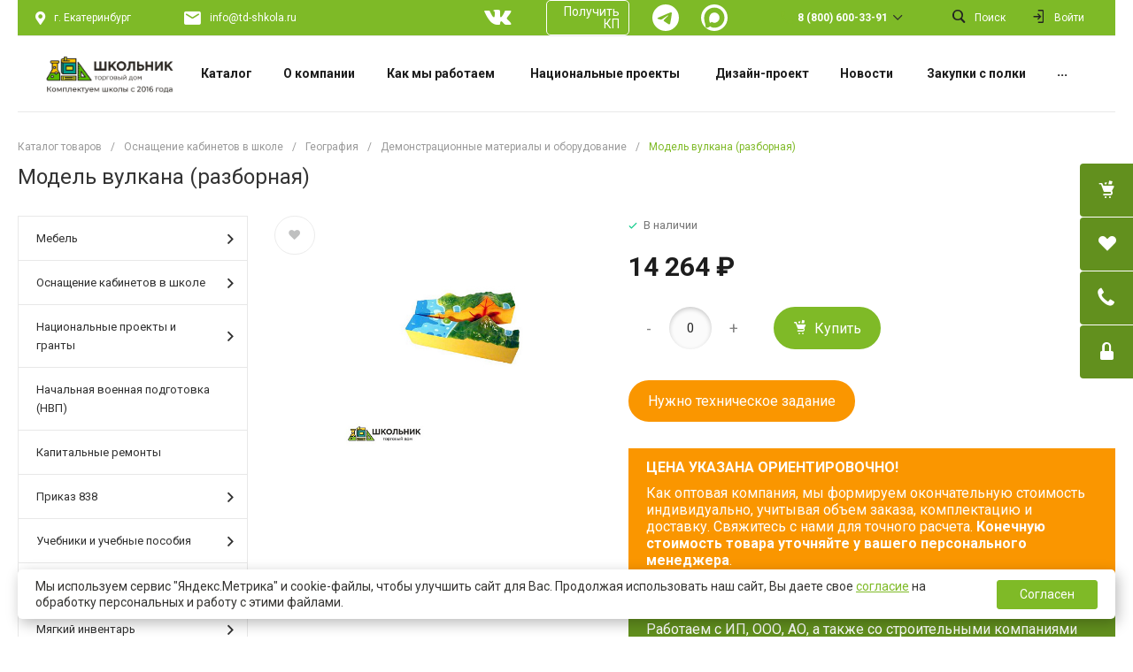

--- FILE ---
content_type: text/html; charset=UTF-8
request_url: https://td-shkola.ru/catalog/demonstratsionnye-materialy-i-oborudovanie/model-vulkana-razbornaya/
body_size: 85986
content:
<!DOCTYPE html>
<html lang="ru">
    <head>
                <title>Купить модель вулкана (разборная) для школы | Модель вулкана (разборная) 006-2629</title>
        <meta http-equiv="Content-Type" content="text/html; charset=UTF-8" />
<meta name="keywords" content="модель вулкана (разборная), купить модель вулкана (разборная), модель вулкана (разборная) цена" />
<meta name="description" content="Купить модель вулкана (разборная) - Демонстрационные материалы и оборудование. Комплектация школ по ФГОС под ключ. Доставка по всей России." />
<script data-skip-moving="true">(function(w, d, n) {var cl = "bx-core";var ht = d.documentElement;var htc = ht ? ht.className : undefined;if (htc === undefined || htc.indexOf(cl) !== -1){return;}var ua = n.userAgent;if (/(iPad;)|(iPhone;)/i.test(ua)){cl += " bx-ios";}else if (/Windows/i.test(ua)){cl += ' bx-win';}else if (/Macintosh/i.test(ua)){cl += " bx-mac";}else if (/Linux/i.test(ua) && !/Android/i.test(ua)){cl += " bx-linux";}else if (/Android/i.test(ua)){cl += " bx-android";}cl += (/(ipad|iphone|android|mobile|touch)/i.test(ua) ? " bx-touch" : " bx-no-touch");cl += w.devicePixelRatio && w.devicePixelRatio >= 2? " bx-retina": " bx-no-retina";if (/AppleWebKit/.test(ua)){cl += " bx-chrome";}else if (/Opera/.test(ua)){cl += " bx-opera";}else if (/Firefox/.test(ua)){cl += " bx-firefox";}ht.className = htc ? htc + " " + cl : cl;})(window, document, navigator);</script>


<link href="/bitrix/js/ui/design-tokens/dist/ui.design-tokens.css?172053900126358" type="text/css"  rel="stylesheet" />
<link href="/bitrix/js/ui/fonts/opensans/ui.font.opensans.css?17204468422555" type="text/css"  rel="stylesheet" />
<link href="/bitrix/js/main/popup/dist/main.popup.bundle.css?176520541531694" type="text/css"  rel="stylesheet" />
<link href="https://fonts.googleapis.com/css?family=Roboto:300,400,700&amp;subset=cyrillic" type="text/css"  rel="stylesheet" />
<link href="/bitrix/cache/css/s2/universe_s2/page_4592744f09820b5dc3f3697dca4a9e24/page_4592744f09820b5dc3f3697dca4a9e24_v1.css?176675482390010" type="text/css"  rel="stylesheet" />
<link href="/bitrix/cache/css/s2/universe_s2/template_f1f8be8383df730df56aff7ac31d5bde/template_f1f8be8383df730df56aff7ac31d5bde_v1.css?1766754788838875" type="text/css"  data-template-style="true" rel="stylesheet" />




<style>a {
  color: #7fba27; }

a:focus, a:hover {
  color: #99d63e; }

.intec-button.intec-button-cl-common {
  background-color: #7fba27;
  border-color: #7fba27; }

.intec-button.intec-button-cl-common:hover, .intec-button.intec-button-cl-common.hover {
  background-color: #99d63e;
  border-color: #99d63e; }

.intec-button.intec-button-cl-common:active, .intec-button.intec-button-cl-common.active {
  background-color: #99d63e;
  border-color: #99d63e; }

.intec-button.intec-button-cl-common.intec-button-transparent {
  color: #7fba27; }

.intec-button.intec-button-transparent {
  background-color: transparent; }

.intec-cl-text {
  color: #7fba27 !important; }

.intec-cl-text-active:active {
  color: #7fba27 !important; }

.intec-cl-text-active.active {
  color: #7fba27 !important; }

.intec-cl-text-focus:focus {
  color: #7fba27 !important; }

.intec-cl-text-hover:hover {
  color: #7fba27 !important; }

.intec-cl-background {
  background-color: #7fba27 !important;
  fill: #7fba27 !important; }

.intec-cl-background-active:active {
  background-color: #7fba27 !important; }

.intec-cl-background-focus:focus {
  background-color: #7fba27 !important; }

.intec-cl-background-hover:hover {
  background-color: #7fba27 !important; }

.intec-cl-background-dark {
  background-color: #62901e !important;
  fill: #62901e !important; }

.intec-cl-background-dark-active:active {
  background-color: #62901e !important; }

.intec-cl-background-dark-focus:focus {
  background-color: #62901e !important; }

.intec-cl-background-dark-hover:hover {
  background-color: #62901e !important; }

.intec-cl-background-light {
  background-color: #99d63e !important;
  fill: #99d63e !important; }

.intec-cl-background-light-active:active {
  background-color: #99d63e !important; }

.intec-cl-background-light-focus:focus {
  background-color: #99d63e !important; }

.intec-cl-background-light-hover:hover {
  background-color: #99d63e !important; }

.intec-cl-border {
  border-color: #7fba27 !important; }

.intec-cl-border-light {
  border-color: #99d63e !important; }

.intec-cl-border-active:active {
  border-color: #7fba27 !important; }

.intec-cl-border-focus:focus {
  border-color: #7fba27 !important; }

.intec-cl-border-hover:hover {
  border-color: #7fba27 !important; }

.intec-cl-text-light {
  color: #99d63e !important; }

.intec-cl-text-light-active:active {
  color: #99d63e !important; }

.intec-cl-text-light-focus:focus {
  color: #99d63e !important; }

.intec-cl-text-light-hover:hover {
  color: #99d63e !important; }

.intec-cl-text-dark {
  color: #62901e !important; }

.intec-cl-text-dark-active:active {
  color: #62901e !important; }

.intec-cl-text-dark-focus:focus {
  color: #62901e !important; }

.intec-cl-text-dark-hover:hover {
  color: #62901e !important; }

.intec-cl-background-light {
  background-color: #99d63e !important;
  fill: #99d63e !important; }

.intec-cl-background-light-active:active {
  background-color: #99d63e !important; }

.intec-cl-background-light-focus:focus {
  background-color: #99d63e !important; }

.intec-cl-background-light-hover:hover {
  background-color: #99d63e !important; }

.intec-tabs.nav-tabs > li.active > a, .intec-tabs.nav-tabs > li > a:focus, .intec-tabs.nav-tabs > li > a:hover {
  border-bottom-color: #7fba27 !important;
  color: #7fba27 !important; }

.intec-contest-checkbox.checked:after {
  background-color: #7fba27 !important; }

.intec-content {
  max-width: 1540px; }

.intec-content .intec-content.intec-content-primary {
  max-width: 1540px; }

.intec-input.intec-input-checkbox input:checked + .intec-input-selector:before, .intec-input.intec-input-radio input:checked + .intec-input-selector:before {
  background: #7fba27 !important; }

h1, .h1 {
  font-size: 24px; }

body {
  font-size: 14px;
  font-family: "Roboto", sans-serif; }

body {
  background: #fff; }

.intec-image-effect:hover {
  opacity: 1;
  -webkit-animation: intec-image-effect-flash 1.5s;
  animation: intec-image-effect-flash 1.5s; }

@-webkit-keyframes intec-image-effect-flash {
  0% {
    opacity: 0.4; }

  100% {
    opacity: 1; } }

@keyframes intec-image-effect-flash {
  0% {
    opacity: 0.4; }

  100% {
    opacity: 1; } }
</style>
<style>.ns-bitrix.c-menu.c-menu-horizontal-1 .menu-item.menu-item-default .menu-submenu .menu-submenu-item:hover > .menu-submenu-item-text, .ns-bitrix.c-menu.c-menu-horizontal-2 .menu-item .menu-submenu .menu-submenu-item:hover > .menu-submenu-item-text, .c-header.c-header-template-1 .widget-view.widget-view-desktop .widget-view-desktop-1 .widget-container-menu .ns-bitrix.c-menu.c-menu-horizontal-1 .menu-item:hover .menu-item-text-wrapper, .c-header.c-header-template-1 .widget-view.widget-view-desktop .widget-view-desktop-1 .widget-container-menu .ns-bitrix.c-menu.c-menu-horizontal-1 .menu-item.menu-item-active .menu-item-text-wrapper, .c-header.c-header-template-1 .widget-view.widget-view-desktop .widget-view-desktop-7 .widget-menu .ns-bitrix.c-menu.c-menu-horizontal-1 .menu-item:hover .menu-item-text-wrapper, .c-header.c-header-template-1 .widget-view.widget-view-desktop .widget-view-desktop-7 .widget-menu .ns-bitrix.c-menu.c-menu-horizontal-1 .menu-item.menu-item-active .menu-item-text-wrapper, .c-header.c-header-template-1 .widget-view.widget-view-fixed .widget-menu .ns-bitrix.c-menu.c-menu-horizontal-1 .menu-wrapper .menu-item:hover .menu-item-text-wrapper, .c-header.c-header-template-1 .widget-view.widget-view-fixed .widget-menu .ns-bitrix.c-menu.c-menu-horizontal-1 .menu-wrapper .menu-item.menu-item-active .menu-item-text-wrapper {
  color: #7fba27 !important; }

.ns-bitrix.c-catalog-element.c-catalog-element-catalog-default-1 .catalog-element-property:before, .ns-bitrix.c-sale-order-ajax.c-sale-order-ajax-simple-1 .radio-inline:hover label:before, .ns-bitrix.c-sale-order-ajax.c-sale-order-ajax-simple-1 .radio-inline.radio-inline-checked label:before, .ns-bitrix.c-sale-order-ajax.c-sale-order-ajax-simple-1 .bx-sls .quick-location-tag, .ns-bitrix.c-sale-order-ajax.c-sale-order-ajax-simple-1 .bx-slst .quick-location-tag, .ns-bitrix.c-sale-order-ajax.c-sale-order-ajax-simple-1 .bx-soa-pp-item-container .bx-soa-pp-company:hover .bx-soa-pp-company-graf-container, .ns-bitrix.c-sale-order-ajax.c-sale-order-ajax-simple-1 .bx-soa-pp-item-container .bx-soa-pp-company.bx-selected .bx-soa-pp-company-graf-container {
  background: #7fba27 !important; }

.ns-bitrix.c-catalog-element.c-catalog-element-catalog-default-1 .catalog-element-gallery-preview[data-active=true], .ns-bitrix.c-catalog-element.c-catalog-element-catalog-default-1 .catalog-element-tab a:hover, .ns-bitrix.c-catalog-element.c-catalog-element-catalog-default-1 .catalog-element-tab a:focus, .ns-bitrix.c-catalog-element.c-catalog-element-catalog-default-1 .catalog-element-tab a:active, .ns-bitrix.c-catalog-element.c-catalog-element-catalog-default-1 .catalog-element-tab.active a, .ns-bitrix.c-catalog-element.c-catalog-element-catalog-default-2 .catalog-element-tab a:hover, .ns-bitrix.c-catalog-element.c-catalog-element-catalog-default-2 .catalog-element-tab a:focus, .ns-bitrix.c-catalog-element.c-catalog-element-catalog-default-2 .catalog-element-tab a:active, .ns-bitrix.c-catalog-element.c-catalog-element-catalog-default-2 .catalog-element-tab.active a, .ns-bitrix.c-sale-order-ajax.c-sale-order-ajax-simple-1 .radio-inline:hover label:before, .ns-bitrix.c-sale-order-ajax.c-sale-order-ajax-simple-1 .radio-inline.radio-inline-checked label:before, .ns-bitrix.c-sale-order-ajax.c-sale-order-ajax-simple-1 .bx-soa-pp-item-container .bx-soa-pp-company:hover .bx-soa-pp-company-graf-container, .ns-bitrix.c-sale-order-ajax.c-sale-order-ajax-simple-1 .bx-soa-pp-item-container .bx-soa-pp-company.bx-selected .bx-soa-pp-company-graf-container {
  border-color: #7fba27 !important; }

.ns-bitrix.c-catalog-section.c-catalog-section-catalog-text-1 .catalog-section-item-purchase-button.catalog-section-item-purchase-button-add[data-basket-state="processing"], .ns-bitrix.c-catalog-section.c-catalog-section-catalog-list-1 .catalog-section-item-purchase-button.catalog-section-item-purchase-button-add[data-basket-state="processing"], .ns-bitrix.c-catalog-section.c-catalog-section-catalog-tile-1 .catalog-section-item-purchase-button.catalog-section-item-purchase-button-add[data-basket-state="processing"], .ns-bitrix.c-catalog-section.c-catalog-section-products-additional-1 .api-ui-switch.api-ui-switch-active .api-ui-switch-control, .ns-bitrix.c-sale-order-ajax.c-sale-order-ajax-simple-1 .bx-sls .quick-location-tag:hover, .ns-bitrix.c-sale-order-ajax.c-sale-order-ajax-simple-1 .bx-slst .quick-location-tag:hover {
  background: #99d63e !important; }
/** Old **/
.sale-icons a.sale-icons-item:hover .sale-icons-icon, .sale-icons a.sale-icons-item.hover .sale-icons-icon, .sale-icons a.sale-icons-item:active .sale-icons-icon, .sale-icons a.sale-icons-item.active .sale-icons-icon, .intec-sections-tile > div:hover .intec-section-name, .menu.menu-horizontal .menu-item.menu-item-default .menu-submenu .menu-submenu-item:hover > .menu-submenu-item-text, .widget-catalog-categories .widget-catalog-categories-tabs .widget-catalog-categories-tab a:hover, .widget-catalog-categories .widget-catalog-categories-tabs .widget-catalog-categories-tab.active a, .c-widget.c-widget-products-1 .widget-tab:hover .widget-tab-text, .c-widget.c-widget-products-1 .widget-tab.active .widget-tab-text, .c-widget.c-widget-products-2 .widget-tab:hover .widget-tab-text, .c-widget.c-widget-products-2 .widget-tab.active .widget-tab-text, .widget-catalog-categories .widget-catalog-categories-desktop .widget-catalog-categories-navigation .widget-catalog-categories-navigation-next:hover, .widget-catalog-categories .widget-catalog-categories-desktop .widget-catalog-categories-navigation .widget-catalog-categories-navigation-previous:hover, .widget-reviews .widget-reviews-view.widget-reviews-view-slider .widget-reviews-navigation .widget-reviews-navigation-next:hover, .widget-reviews .widget-reviews-view.widget-reviews-view-slider .widget-reviews-navigation .widget-reviews-navigation-previous:hover, .widget-news .widget-news-view.widget-news-view-extend .widget-news-navigation .widget-news-navigation-next:hover, .widget-news .widget-news-view.widget-news-view-extend .widget-news-navigation .widget-news-navigation-previous:hover, .footer-menu a.child-link.active, .bx-filter .bx-filter-popup-result a, .intec-button.intec-button-link, .intec-sections-list .intec-section-name:hover, .intec-sections-list .intec-subsection:hover, .intec-sections-list .intec-subsection:hover span, .intec-catalog-section-tile .price-block .element-buys, .intec-min-button.added, .intec-catalog-section-tile .catalog-section-element .intec-min-button:hover, .intec-min-button.add:hover, .intec-catalog-section .element-properties li, .intec-like:hover, .intec-like.hover, .intec-like:active, .intec-like.added, .intec-compare.glyph-icon-compare:hover, .intec-compare.glyph-icon-compare.hover, .intec-compare.glyph-icon-compare:active, .intec-compare.glyph-icon-compare.active, .intec-item-detail .show-all-characteristics, .contacts .contacts-offices .contacts-office .contacts-information-section.contacts-contacts .contacts-email a:hover .active.widget-reviews .widget-reviews-mobile .widget-reviews-view.widget-reviews-view-blocks-2 .widget-reviews-item .widget-reviews-item-header .widget-reviews-item-name, .bx_compare .table_compare table tr td a, .news-list-filter .news-list-filter-button.news-list-filter-button-active, .news-list-filter .news-list-filter-button:hover, .bx_ordercart .bx_ordercart_order_table_container tbody td.control .delay-item:hover, .bx_ordercart .bx_ordercart_order_table_container tbody td.control .to-cart-item:hover, .bx-soa-editstep, .bx-soa-item-title a, .subscribe-block .email-block-subscribe .subscribe-info:before, .project .project-services .project-service .project-service-information .project-service-name, .widget-reviews .widget-reviews-mobile .widget-reviews-view.widget-reviews-view-blocks-2 .widget-reviews-item .widget-reviews-item-header .widget-reviews-item-name, .intec-certificates.desktop-template.template-tiles .intec-certificates_item:hover .intec-certificates_name, .intec-sections-tile-1 > div:hover .intec-section-name, .intec-certificates.desktop-template.template-tiles .intec-certificates_item:hover .intec-certificates_name, .header .header-desktop .header-content .header-content-menu .menu.menu-horizontal .menu-wrapper .menu-item:hover .menu-item-text .menu-item-text-wrapper, .header .header-desktop .header-content .header-content-menu .menu.menu-horizontal .menu-wrapper .menu-item.menu-item-active .menu-item-text .menu-item-text-wrapper, .intec-item-detail .item-bind-items .item-bind-items-list .owl-nav .owl-prev:hover, .intec-item-detail .item-bind-items .item-bind-items-list .owl-nav .owl-next:hover, .bx-filter .bx-filter-popup-result a, .intec-panel-sort .sort-value.sort-state-active a, .header.with-banner .header-desktop .header-static .header-content .header-content-phone .header-content-phone-call .header-content-phone-call-wrapper:hover, .header.with-banner[data-banner-color=black] .header-desktop .header-info .header-info-button:hover .header-info-button-text, .header.with-banner[data-banner-color=black] .header-desktop .header-static .header-content .header-info-button:hover .header-info-button-text, .header.with-banner[data-banner-color=black] .header-static .intec-search-icon:hover, .header.with-banner[data-banner-color=white] .header-desktop .header-info .header-info-social:hover, .header.with-banner .header-desktop .header-static .menu.menu-horizontal .menu-item:hover .menu-item-text:hover, .header.with-banner .header-desktop .header-static .menu.menu-horizontal .menu-item.menu-item-active .menu-item-text, .header .header-desktop .header-static .header-info .header-info-button .header-info-button-icon, .header .header-desktop .header-static .header-content .header-info-button .header-info-button-icon, .c-rate.c-rate-template-1 .owl-carousel .owl-nav .owl-next:hover, .c-rate.c-rate-template-1 .owl-carousel .owl-nav .owl-prev:hover, .c-certificates.c-certificates-template-1 .widget-element:hover .widget-element-name, .c-header.c-header-template-1[data-transparent = 'false'] .widget-view.widget-view-desktop .widget-panel .ns-bitrix.c-search-title.c-search-title-popup-1 .search-title-button:hover .search-title-button-icon, .c-header.c-header-template-1[data-transparent = 'false'] .widget-view.widget-view-desktop .widget-panel .ns-bitrix.c-search-title.c-search-title-popup-1 .search-title-button:hover .search-title-button-text, .c-header.c-header-template-1[data-transparent = 'false'] .widget-view.widget-view-desktop .widget-panel .widget-panel-button:hover .widget-panel-button-icon, .c-header.c-header-template-1[data-transparent = 'false'] .widget-view.widget-view-desktop .widget-panel .widget-panel-button:hover .widget-panel-button-text {
  color: #7fba27 !important; }

.ns-bitrix.c-catalog-element.c-catalog-element-catalog-default-1 .catalog-element-gallery-picture[data-active=true], .widget-catalog-categories .widget-catalog-categories-tabs .widget-catalog-categories-tab a:hover, .widget-catalog-categories .widget-catalog-categories-tabs .widget-catalog-categories-tab.active a, .widget-catalog-categories .widget-catalog-categories-dots .owl-dot.active, .c-widget.c-widget-products-1 .widget-tab:hover .widget-tab-text, .c-widget.c-widget-products-1 .widget-tab.active .widget-tab-text, .c-widget.c-widget-products-1 .owl-dots .owl-dot.active, .c-widget.c-widget-products-2 .widget-tab:hover .widget-tab-text, .c-widget.c-widget-products-2 .widget-tab.active .widget-tab-text, .c-widget.c-widget-products-2 .owl-dots .owl-dot.active, .c-rate.c-rate-template-1 .owl-carousel .owl-dot.active, .news-list-slider .slider-dots .owl-dot .slider-dot:hover, .news-list-slider .slider-dots .owl-dot.active .slider-dot, .intec-item-detail .slider-item.active, .bx_compare .bx_sort_container .sortbutton.current, .bx_compare .bx_sort_container .sortbutton:hover, .bx_ordercart .bx_sort_container a.current, .bx-soa-section.bx-selected, .bx-soa-pp-company.bx-selected .bx-soa-pp-company-graf-container, .news-list-slider-cb .slider-dots .owl-dot .slider-dot:hover, .news-list-slider-cb .slider-dots .owl-dot.active .slider-dot, .ns-bitrix.c-catalog-section.c-catalog-section-catalog-tile-2 .catalog-section-item-offers-property-extended-value[data-state=selected] .catalog-section-item-offers-property-extended-value-image {
  border-color: #7fba27 !important; }

.arrow-right {
  border-right: 25px solid #7fba27 !important; }

.sale-icons a.sale-icons-item:hover .sale-icons-count, .sale-icons a.sale-icons-item.hover .sale-icons-count, .sale-icons a.sale-icons-item:active .sale-icons-count, .sale-icons a.sale-icons-item.active .sale-icons-count, .widget-catalog-categories .widget-catalog-categories-dots .owl-dot.active, .c-widget.c-widget-products-1 .owl-dots .owl-dot.active, .c-widget.c-widget-products-2 .owl-dots .owl-dot.active, .c-rate.c-rate-template-1 .owl-carousel .owl-dot.active, .intec-news-sections.template-chess .intec-news-sections_item:hover .intec-news-sections_name, .intec-news-sections.template-puzzle .intec-news-sections_item:hover .intec-news-sections_name, .intec-news-sections.template-tiles .intec-news-sections_item:hover .intec-news-sections_name, input[type=checkbox]:checked + span, .ask-question-container .ask-question-title:after {
  background-color: #62901e; }

.intec-catalog-section-tile .price-block .element-buys.active, .intec-catalog-section-tile .price-block .element-buys.added, .share-products-block .products-element .price-block .price .element-buy.active, .news-list-slider .slider-dots .owl-dot.active .slider-dot, .bx-filter .body-filter .bx-filter-parameters-box .bx-filter-popup-result, .news-list-slider .slider-dots .owl-dot .slider-dot:hover, .intec-item-detail .properties-list > li:before, .intec-bt-button, .news-list-slider:hover .slider-wrapper .owl-nav .owl-prev:hover, .news-list-slider:hover .slider-wrapper .owl-nav .owl-next:hover, .widget-reviews .widget-reviews-view.widget-reviews-view-slider .widget-reviews-dots .owl-dot.active, .widget-news .widget-news-view.widget-news-view-extend .widget-news-dots .owl-dot.active, .owl-carusel-gallery.owl-theme .owl-dots .owl-dot.active span, .owl-carusel-gallery.owl-theme .owl-dots .owl-dot:hover span, .carusel-products.owl-theme .owl-dots .owl-dot.active span, .carusel-products.owl-theme .owl-dots .owl-dot:hover span, .widget-flying-basket .flying-basket-mobile-buttons-wrap .flying-basket_button_count, .bx_forgotpassword_page .description:before, .bx_registration_page .registration-info:before, .news-list-slider-cb:hover .slider-wrapper .owl-nav .owl-prev:hover, .news-list-slider-cb:hover .slider-wrapper .owl-nav .owl-next:hover, .news-list-slider-cb .slider-dots .owl-dot .slider-dot:hover, .news-list-slider-cb .slider-dots .owl-dot.active .slider-dot, .subscribe-block .checkbox input[type=checkbox]:checked + label:after, .news-list.news-list-blocks-2 .news-list-item.news-list-item-first .news-list-item-wrapper:hover .news-list-name-wrapper, .binded-products .owl-dots .owl-dot.active, .binded-products .owl-dots .owl-dot:hover, .loading-container.active, .c-categories.c-categories-template-3 .widget-element:hover .widget-element-name-wrapper, .c-smart-filter.c-smart-filter-horizontal-1 [data-property-type='checkbox'] input[type=checkbox]:checked + span, .c-smart-filter.c-smart-filter-vertical-1 [data-property-type=checkbox][data-property-view=default] .smart-filter-property-value input:checked + .smart-filter-property-value-text, .c-smart-filter.c-smart-filter-vertical-1 [data-property-type=checkbox][data-property-view=block] .smart-filter-property-value input:checked + .smart-filter-property-value-text, .c-smart-filter.c-smart-filter-vertical-1 [data-property-type=checkbox][data-property-view=tile] .smart-filter-property-value input:checked + .smart-filter-property-value-text, .c-smart-filter.c-smart-filter-horizontal-1 [data-property-type=checkbox] .smart-filter-property-value input:checked + .smart-filter-property-value-text, .c-smart-filter.c-smart-filter-vertical-1 [data-property-type=checkbox-text-picture] input:checked + .smart-filter-property-value-text-picture, .ns-intec-universe.basket-lite.basket-lite-template-1 .basket-lite-mobile-button-count {
  background-color: #7fba27 !important; }

.intec-bt-button {
  text-shadow: 0 1px 0 #7fba27 !important; }

.intec-bt-button:hover {
  background-color: #99d63e !important; }

.contacts .contacts-offices .contacts-office .contacts-information-section.contacts-contacts .contacts-email a, .widget-reviews .widget-reviews-view.widget-reviews-view-slider .widget-reviews-dots .owl-dot.active, .widget-news .widget-news-view.widget-news-view-extend .widget-news-dots .owl-dot.active, .project .project-services .project-service .project-service-information .project-service-name, .checkbox input[type=checkbox]:checked + label:after, .intec-item-detail .sku-property-value:hover, .intec-item-detail .sku-property-value.active, .news-list-slider-cb .slider-dots .owl-dot .slider-dot:hover, .news-list-slider-cb .slider-dots .owl-dot.active .slider-dot, .binded-products .owl-dots .owl-dot.active, .binded-products .owl-dots .owl-dot:hover, .c-smart-filter.c-smart-filter-horizontal-1 [data-property-type=checkbox] .smart-filter-property-value input:checked + .smart-filter-property-value-text {
  border-color: #7fba27 !important; }

.widget-articles-content .widget-articles .element-big:hover .element-wrapper .header span {
  background-color: #7fba27 !important; }

.c-catalog-set-constructor-default .api-ui-switch.api-ui-switch-active .api-ui-switch-control {
  background: #7fba27 !important; }

.c-services.c-services-template-3 .widget-element-text-wrapper, .c-advantages.c-advantages-template-4 .widget-element-name:hover .widget-element-name-wrap, .c-services.c-services-template-5 .widget-element .widget-element-name-text {
  -webkit-box-shadow: -5px 0 0 5px #7fba27, 5px 0 0 5px #7fba27 !important;
  -moz-box-shadow: -5px 0 0 5px #7fba27, 5px 0 0 5px #7fba27 !important;
  box-shadow: -5px 0 0 5px #7fba27, 5px 0 0 5px #7fba27 !important; }

.c-advantages.c-advantages-template-4 .widget-element-name:hover .widget-element-name-wrap, .c-categories.c-categories-template-6 .widget-element:hover .widget-element-name {
  background: #7fba27 !important; }

.c-categories.c-categories-template-8 .widget-element:hover .widget-element-name {
  background: #7fba27 !important; }

.c-shares.c-shares-template-3 .widget-element .widget-element-name-wrapper-2 {
  -webkit-box-shadow: -5px 0 0 5px #7fba27, 5px 0 0 5px #7fba27 !important;
  -moz-box-shadow: -5px 0 0 5px #7fba27, 5px 0 0 5px #7fba27 !important;
  box-shadow: -5px 0 0 5px #7fba27, 5px 0 0 5px #7fba27 !important;
  background: #7fba27 !important; }
</style>



<link rel="canonical" href="https://td-shkola.ru/catalog/demonstratsionnye-materialy-i-oborudovanie/model-vulkana-razbornaya/" />



        <meta name="viewport" content="initial-scale=1.0, width=device-width">
	<meta name="yandex-verification" content="a03803c1fe91a37f">
        <meta name="cmsmagazine" content="79468b886bf88b23144291bf1d99aa1c">
        <meta name="og:type" content="website" />
        <meta name="og:title" content="Модель вулкана (разборная)" />
        <meta name="og:description" content="Купить модель вулкана (разборная) - Демонстрационные материалы и оборудование. Комплектация школ по ФГОС под ключ. Доставка по всей России." />
        <meta name="og:image" content="https://td-shkola.ru:443/include/logotype.png" />
        <meta name="og:url" content="https://td-shkola.ru:443/catalog/demonstratsionnye-materialy-i-oborudovanie/model-vulkana-razbornaya/?&demonstratsionnye-materialy-i-oborudovanie/model-vulkana-razbornaya/" />
<div class="container-171 intec-template" style="opacity: 1; background-size: auto; background-repeat: inherit;"><div class="container-172 intec-template-content intec-content intec-content-visible" style="opacity: 1; background-size: auto; background-repeat: inherit;"><div class="container-173  intec-content-wrapper" style="opacity: 1; margin-bottom: 30px; background-size: auto; background-repeat: inherit;"><div class="container-174" style="opacity: 1; background-size: auto;"><div class="container-1" style="opacity: 1; background-size: auto;"><div class="container-2" style="opacity: 1; background-size: auto; background-repeat: inherit;"></div><div class="container-3" style="opacity: 1; background-size: auto; background-repeat: inherit;"><div class="widget-button-top">
    <div class="button_top intec-cl-background intec-cl-background-light-hover">

    </div>
</div>

<style>
    .widget-button-top .button_top {
        border-radius:10px;
    }
</style>
</div><div class="container-4" style="opacity: 1; background-size: auto;"><div class="container-5" style="opacity: 1; background-size: auto;"><div class="container-6" style="opacity: 1; background-size: auto;">    <div id="i-1-intec-universe-sale-basket-small-template-1-gnX3eXZKPvKN" class="ns-intec-universe c-sale-basket-small c-sale-basket-small-template-1">
        <div class="sale-basket-small-panel intec-content-wrap intec-cl-background-dark">
    <div class="sale-basket-small-panel-wrapper intec-grid intec-grid-nowrap">
                    <a class="sale-basket-small-panel-button intec-grid-item" href="/personal/basket/">                <div class="sale-basket-small-panel-button-wrapper">
                    <div class="sale-basket-small-panel-button-icon">
                        <div class="intec-aligner"></div>
                        <i class="glyph-icon-cart"></i>
                    </div>
                                    </div>
            </a>                            <a class="sale-basket-small-panel-button intec-grid-item" href="/personal/basket/?delay=Y">                <div class="sale-basket-small-panel-button-wrapper">
                    <div class="sale-basket-small-panel-button-icon">
                        <div class="intec-aligner"></div>
                        <i class="glyph-icon-heart"></i>
                    </div>
                                    </div>
            </a>                                    <div data-role="button" data-action="form" class="sale-basket-small-panel-button intec-grid-item">
                <div class="sale-basket-small-panel-button-wrapper">
                    <div class="sale-basket-small-panel-button-icon">
                        <div class="intec-aligner"></div>
                        <i class="glyph-icon-phone"></i>
                    </div>
                </div>
            </div>
                            <a class="sale-basket-small-panel-button intec-grid-item" href="/personal/profile/">                <div class="sale-basket-small-panel-button-wrapper">
                    <div class="sale-basket-small-panel-button-icon">
                        <div class="intec-aligner"></div>
                        <i class="glyph-icon-lock"></i>
                    </div>
                </div>
            </a>            </div>
</div>        <div class="sale-basket-small-content">
    <div class="sale-basket-small-switches" data-role="switches">
                    <div class="sale-basket-small-switch intec-cl-background-dark" data-role="switch" data-tab="basket">
                <div class="sale-basket-small-switch-icon">
                    <div class="intec-aligner"></div>
                    <i class="glyph-icon-cart"></i>
                </div>
                            </div>
                            <div class="sale-basket-small-switch intec-cl-background-dark" data-tab="delayed">
                <div class="sale-basket-small-switch-icon">
                    <div class="intec-aligner"></div>
                    <i class="glyph-icon-heart"></i>
                </div>
                            </div>
                            <div class="sale-basket-small-switch intec-cl-background-dark" data-tab="form">
                <div class="sale-basket-small-switch-icon">
                    <div class="intec-aligner"></div>
                    <i class="glyph-icon-phone"></i>
                </div>
            </div>
                            <a href="/personal/profile/" class="sale-basket-small-switch intec-cl-background-dark">
                <div class="sale-basket-small-switch-icon">
                    <div class="intec-aligner"></div>
                    <i class="glyph-icon-lock"></i>
                </div>
            </a>
                    </div>
    <div class="sale-basket-small-tabs" data-role="tabs" >
                    <div class="sale-basket-small-tab sale-basket-small-tab-products" data-role="tab" data-tab="basket" data-active="false">
                <div class="sale-basket-small-tab-wrapper">
                    <div class="sale-basket-small-tab-header intec-grid intec-grid-nowrap intec-grid-a-v-center">
                        <div class="sale-basket-small-tab-title intec-grid-item-auto">
                            Корзина                        </div>
                        <div class="intec-grid-item"></div>
                        <div class="sale-basket-small-tab-buttons intec-grid-item-auto">
                                                    </div>
                    </div>
                                                                <div class="sale-basket-small-tab-content">
                            <div class="sale-basket-small-products-empty">
                                <div class="sale-basket-small-products-icon">
                                    <img loading="lazy" src="/bitrix/templates/universe_s2/components/intec.universe/sale.basket.small/template.1/images/basket.empty.png" alt="" />
                                </div>
                                <div class="sale-basket-small-products-title">
                                    Ваша корзина пуста                                </div>
                                <div class="sale-basket-small-products-description">
                                    Выберите в каталоге интересующий товар и нажмите кнопку "В корзину"                                </div>
                                                                    <div class="sale-basket-small-products-button">
                                        <a href="/catalog/" class="intec-button intec-button-cl-common intec-button-lg">
                                            В каталог                                        </a>
                                    </div>
                                                            </div>
                        </div>
                                    </div>
            </div>
                            <div class="sale-basket-small-tab sale-basket-small-tab-products" data-role="tab" data-tab="delayed" data-active="false">
                <div class="sale-basket-small-tab-wrapper">
                    <div class="sale-basket-small-tab-header intec-grid intec-grid-nowrap intec-grid-a-v-center">
                        <div class="sale-basket-small-tab-title intec-grid-item-auto">
                            Отложенные товары                        </div>
                        <div class="intec-grid-item"></div>
                        <div class="sale-basket-small-tab-buttons intec-grid-item-auto">
                                                    </div>
                    </div>
                                                                <div class="sale-basket-small-tab-content">
                            <div class="sale-basket-small-products-empty">
                                <div class="sale-basket-small-products-icon">
                                    <img loading="lazy" src="/bitrix/templates/universe_s2/components/intec.universe/sale.basket.small/template.1/images/delayed.empty.png" alt="" />
                                </div>
                                <div class="sale-basket-small-products-title">
                                    Отложенных товаров нет                                </div>
                                <div class="sale-basket-small-products-description">
                                    Выберите в каталоге интересующий товар и нажмите кнопку "В избранное"                                </div>
                                                                    <div class="sale-basket-small-products-button">
                                        <a href="/catalog/" class="intec-button intec-button-cl-common intec-button-lg">
                                            В каталог                                        </a>
                                    </div>
                                                            </div>
                        </div>
                                    </div>
            </div>
                            <div class="sale-basket-small-tab sale-basket-small-tab-form" data-tab="form" data-active="false">
                <div class="sale-basket-small-tab-wrapper">
                                            <div class="sale-basket-small-tab-header">
                            <div class="sale-basket-small-tab-title">
                                Заказать звонок                            </div>
                        </div>
                                        <div data-role="area" data-area="form" class="sale-basket-small-tab-content"></div>
                </div>
            </div>
            </div>
</div>            </div>
</div></div></div><div class="container-9" style="opacity: 1; background-size: auto;"><div class="container-10" style="opacity: 1; background-size: auto;"><div class="container-11" style="opacity: 1; background-size: auto;">        <div id="i-2-intec-universe-sale-basket-small-notifications-1-l2XUFDytTFy0" class="ns-intec-universe c-sale-basket-small c-sale-basket-small-notifications-1">
        <div class="sale-basket-small-content">
            <div class="sale-basket-small-products" data-role="container">
                            </div>
        </div>
    </div>
    </div></div></div><div class="container-12" style="opacity: 1; background-size: auto;"><div id="i-3-intec-universe-main-header-template-1-dZcvT5yLZEp0" class="widget c-header c-header-template-1" data-transparent="false">    <div class="widget-content">
                    <div class="widget-view widget-view-desktop">
                                                <div class="widget-view-desktop-1 widget-view-desktop-1-bordered">
            <div class="widget-panel">
            <div class="intec-content intec-content-visible intec-content-primary">
                <div class="intec-content-wrapper">
                    <div class="widget-panel-wrapper">
                        <div class="intec-grid intec-grid-wrap intec-grid-a-h-center intec-grid-a-v-center intec-grid-i-h-20 intec-grid-i-v-5">                                                                                        <div class="widget-panel-items-wrap intec-grid-item-auto">
                                    <div class="widget-panel-items">
                                        <div class="widget-panel-items-wrapper">
                                                                                                <div class="widget-panel-item">
        <div class="widget-panel-item-wrapper intec-grid intec-grid-a-v-center">
            <div class="widget-panel-item-icon intec-grid-item-auto fas fa-map-marker-alt intec-cl-text"></div>
            <div class="widget-panel-item-text intec-grid-item-auto">
                г. Екатеринбург            </div>
        </div>
    </div>
                                                    <div class="widget-panel-item">
        <div class="widget-panel-item-wrapper intec-grid intec-grid-a-v-center">
            <div class="widget-panel-item-icon intec-grid-item-auto intec-ui-icon intec-ui-icon-mail-1 intec-cl-text"></div>
            <a href="mailto:info@td-shkola.ru" class="widget-panel-item-text intec-grid-item-auto">
                info@td-shkola.ru            </a>
        </div>
    </div>
                                                                                    </div>
                                    </div>
                                </div>
                                                                                        <div class="intec-grid-item"></div>
                                <div class="widget-panel-social-wrap intec-grid-item-auto">
    <div class="widget-panel-social">
        <div class="widget-panel-social-items intec-grid intec-grid-nowrap intec-grid-i-h-6 intec-grid-a-v-center">
                                            <div class="widget-panel-social-item-wrap intec-grid-item-auto">
                    <a target="_blank" href="https://vk.com/tdshkola" class="widget-panel-social-item intec-cl-text-hover">
                        <i class="glyph-icon-vk"></i>
                    </a>
                </div>
                                                                    </div>
    </div>
</div>
                            					<div class="intec-grid-item soc" style="display: flex; justify-content: space-around; align-items: center;">
						<div class="form_link">
							<a title="Получить кп" class="link-poluchit-kp" href="/poluchit-kp/">Получить КП</a>
						</div>
												<div class="telegram"><a href="https://t.me/td_shkola"><img loading="lazy" src="data:image/svg+xml,%3Csvg viewBox='0 0 16 16' xmlns='http://www.w3.org/2000/svg'%3E%3Cpath fill='%23fff' d='M16 8A8 8 0 1 1 0 8a8 8 0 0 1 16 0zM8.287 5.906c-.778.324-2.334.994-4.666 2.01-.378.15-.577.298-.595.442-.03.243.275.339.69.47l.175.055c.408.133.958.288 1.243.294.26.006.549-.1.868-.32 2.179-1.471 3.304-2.214 3.374-2.23.05-.012.12-.026.166.016.047.041.042.12.037.141-.03.129-1.227 1.241-1.846 1.817-.193.18-.33.307-.358.336a8.154 8.154 0 0 1-.188.186c-.38.366-.664.64.015 1.088.327.216.589.393.85.571.284.194.568.387.936.629.093.06.183.125.27.187.331.236.63.448.997.414.214-.02.435-.22.547-.82.265-1.417.786-4.486.906-5.751a1.426 1.426 0 0 0-.013-.315.337.337 0 0 0-.114-.217.526.526 0 0 0-.31-.093c-.3.005-.763.166-2.984 1.09z'/%3E%3C/svg%3E" alt="telegram"></a></div>
						
						<div class="max"><a href="https://max.ru/u/f9LHodD0cOJxzmb0bdx7dWgs89Sv0xZ_QzFNHy74rUK_Q3d5mTQp2bvSBlE">
							<img loading="lazy" src="/images/max_wht.svg" alt="max"></a></div>
					</div>
                                                            <div class="widget-panel-phone-wrap intec-grid-item-auto">
                                    <div class="widget-panel-phone" data-block="phone" data-multiple="true" data-expanded="false">
                                        <div class="intec-aligner"></div>
                                        <div class="widget-panel-phone-icon intec-ui-icon intec-ui-icon-phone-1 intec-cl-text"></div>
                                        <div class="widget-panel-phone-content">
                                            <a href="tel:88006003391" class="widget-panel-phone-text intec-cl-text-hover" data-block-action="popup.open">
                                                8 (800) 600-33-91                                            </a>
                                                                                            <div class="widget-panel-phone-popup" data-block-element="popup">
                                                    <div class="widget-panel-phone-popup-wrapper">
                                                                                                                                                                                    <a href="tel:83432876566" class="widget-panel-phone-popup-item intec-cl-text-hover">
                                                                    8 (343) 287-65-66                                                                </a>
                                                                                                                                                                        </div>
                                                </div>
                                                                                    </div>
                                                                                    <div class="widget-panel-phone-arrow" data-block-action="popup.open">
                                                <i class="far fa-chevron-down"></i>
                                            </div>
                                                                            </div>
                                </div>

                                                                                                                    <div class="widget-panel-buttons-wrap intec-grid-item-auto">
                                    <div class="widget-panel-buttons">
                                        <div class="widget-panel-buttons-wrapper">
                                                                                            <div class="widget-panel-button">
                                                    <div class="widget-panel-button-wrapper">
                                                                                                                <div id="i-4-bitrix-search-title-popup-1-XdqEv16rajmu" class="ns-bitrix c-search-title c-search-title-popup-1">
    <div class="search-title-button intec-cl-text-hover" data-action="search.open">
        <div class="search-title-button-wrapper intec-grid intec-grid-nowrap intec-grid-i-h-5 intec-grid-a-v-center">
            <div class="search-title-button-icon-wrap intec-grid-item-auto">
                <div class="search-title-button-icon">
                    <i class="glyph-icon-loop"></i>
                </div>
            </div>
            <div class="search-title-button-text-wrap intec-grid-item-auto">
                <div class="search-title-button-text">
                    Поиск                </div>
            </div>
        </div>
    </div>
    <div class="search-title intec-content-wrap" data-role="search">
        <div class="search-title-overlay" data-role="overlay" data-action="search.close"></div>
        <div class="search-title-wrapper" data-role="panel">
            <div class="search-title-wrapper-2 intec-content intec-content-primary intec-content-visible">
                <div class="search-title-wrapper-3 intec-content-wrapper">
                    <div class="search-title-wrapper-4">
                        <form action="/search/" class="search-title-form">
                            <div class="search-title-form-wrapper intec-grid intec-grid-i-h-10 intec-grid-nowrap intec-grid-a-v-center">                                <div class="intec-grid-item-auto">
                                    <button type="submit" class="search-title-form-button" aria-hidden="true">
                                        <i class="glyph-icon-loop"></i>
                                    </button>
                                </div>
                                <div class="intec-grid-item">
                                    <input type="text" id="-desktop-popup-1" class="search-title-form-input" name="q" maxlength="50" autocomplete="off" placeholder="Поиск по сайту" data-role="input">                                </div>
                                <div class="intec-grid-item-auto">
                                    <div class="search-title-form-button" data-action="search.close" aria-hidden="true">
                                        <i class="far fa-times"></i>
                                    </div>
                                </div>
                            </div>                        </form>
                    </div>
                </div>
            </div>
        </div>
    </div>
    </div>                                                    </div>
                                                </div>
                                                                                                                                        <div class="widget-authorization-panel" id="i-5-bitrix-system-auth-form-panel-iIjGFB3HxHmm">
    <!--'start_frame_cache_Rjxcld'-->                    <div class="widget-panel-button" data-action="login">
                <div class="widget-panel-button-wrapper intec-grid intec-grid-a-v-center intec-cl-text-hover">
                    <div class="widget-panel-button-icon intec-grid-item-auto glyph-icon-login_2"></div>
                    <div class="widget-panel-button-text intec-grid-item-auto">
                        Войти                    </div>
                </div>
            </div>
            <!--'end_frame_cache_Rjxcld'-->            <div class="widget-authorization-modal" data-role="modal">
            <!--noindex-->
<div class="system-auth-authorize">
    <div class="row">
        <div class="col-xs-12 col-sm-7 login_page">
                        <div class="login_form clearfix">
                <form name="form_auth"
                      method="post"
                      target="_top"
                      action="/personal/profile/"
                      class="bx_auth_form intec-form">
                    <input type="hidden" name="AUTH_FORM" value="Y" />
                    <input type="hidden" name="TYPE" value="AUTH" />
                                            <input type="hidden" name="backurl" value="/catalog/demonstratsionnye-materialy-i-oborudovanie/model-vulkana-razbornaya/?demonstratsionnye-materialy-i-oborudovanie%2Fmodel-vulkana-razbornaya%2F=" />
                                                            <div class="intec-form-field">
                        <div class="intec-form-caption">Логин:</div>
                        <div class="intec-form-value">
                            <input class="intec-input intec-input-block login-input"
                                   type="text"
                                   name="USER_LOGIN"
                                   maxlength="255"
                                   value="" />
                        </div>
                    </div>
                    <div class="intec-form-field">
                        <div class="intec-form-caption">Пароль:</div>
                        <div class="intec-form-value">
                            <input class="intec-input intec-input-block password-input"
                                   type="password"
                                   name="USER_PASSWORD"
                                   maxlength="255" />
                        </div>
                    </div>
                                                            <div class="login-page-row row">
                                                    <div class="col-xs-6 link">
                                <a class="intec-cl-text" href="/personal/profile/?forgot_pass=yes"
                                   rel="nofollow">Забыли пароль?</a>
                            </div>
                                                                            <div class="col-xs-6 rememberme">
                                <label class="USER_REMEMBER right intec-input intec-input-checkbox">
                                    <input type="checkbox" name="USER_REMEMBER" value="Y"/>
                                    <span class="intec-input-selector"></span>
                                    <span class="intec-input-text">Запомнить меня</span>
                                </label>
                            </div>
                                            </div>
                    <div class="login-page-row row">
                                                    <div class="col-xs-12">
                                <input type="submit"
                                       name="Login"
                                       class="intec-button intec-button-cl-common intec-button-lg login_button"
                                       value="Войти" />
                            </div>
                                            </div>
                </form>

                            </div>
        </div>

        <div class="col-xs-12 col-sm-5 reg_block">
                            <a rel="nofollow" href="/personal/profile/?register=yes"
                   class="intec-button intec-button-cl-common intec-button-lg registration_button solid_button">
                    Зарегистрироваться                </a>
                <div class="label_text">После регистрации на сайте вам будет доступно отслеживание состояния заказов, личный кабинет и другие новые возможности</div>
                    </div>
    </div>
</div>

<!--/noindex-->        </div>
                                </div>                                                                                    </div>
                                    </div>
                                </div>
                                                    </div>                    </div>
                </div>
            </div>
        </div>
                <div class="widget-container">
            <div class="intec-content intec-content-visible intec-content-primary">
                <div class="intec-content-wrapper">
                    <div class="widget-container-wrapper intec-grid intec-grid-nowrap intec-grid-a-h-start intec-grid-a-v-center intec-grid-i-h-10">                                                    <div class="widget-container-logotype-wrap intec-grid-item-auto">
                                <a href="/" class="widget-container-item widget-container-logotype intec-image">
                                    <div class="intec-aligner"></div>
                                    <img loading="lazy" width="140" alt="shkolnik" src="/upload/medialibrary/b04/logo_shkolnik_pantone.png" height="30">                                </a>
                            </div>
                                                
                                                    <div class="widget-container-menu-wrap intec-grid-item intec-grid-item-shrink-1">
                                <div class="widget-container-item widget-container-menu">
                                                                            <div id="i-6-bitrix-menu-horizontal-1-LkGdQnW4WHwB" class="ns-bitrix c-menu c-menu-horizontal-1 menu-transparent" data-role="menu">        <div class="intec-content">
            <div class="intec-content-wrapper">
                <div class="menu-wrapper intec-grid intec-grid-nowrap intec-grid-a-h-start intec-grid-a-v-stretch" data-role="items">
                                                                <div class="intec-grid-item-auto menu-item menu-item-section" data-role="item">                            <a class="menu-item-text" href="/catalog/">                                <div class="intec-aligner"></div>
                                                                <div class="menu-item-text-wrapper intec-cl-text">                                    Каталог                                </div>                                                            </a>                            <div class="menu-submenu menu-submenu-1" data-role="menu" data-columns="3">
    <div class="menu-submenu-wrapper">
                                            <div class="menu-submenu-section menu-submenu-section-with-images">
                    <div class="menu-submenu-section-wrapper">
                        <div class="menu-submenu-section-image intec-image-effect" style="background-image: url('/upload/resize_cache/iblock/1de/c73kc725j03lrhpxoczz5z2z6kmprik8/90_90_0/Mebel-foto.png')"></div>
                        <div class="menu-submenu-section-links">
                            <div class="menu-submenu-section-header">
                                <a class="menu-submenu-section-header-wrapper intec-cl-text-hover" href="/catalog/mebelpartu/">                                    Мебель                                </a>                            </div>
                                                            <div class="menu-submenu-section-items">
                                    <div class="menu-submenu-section-items-wrapper">
                                                                                                                                                                    <div class="menu-submenu-section-item">
                                                <a class="menu-submenu-section-item-wrapper intec-cl-text-hover" href="/catalog/party/">                                                    Парты                                                </a>                                            </div>
                                                                                                                            <div class="menu-submenu-section-item">
                                                <a class="menu-submenu-section-item-wrapper intec-cl-text-hover" href="/catalog/rabochie-stoly/">                                                    Рабочие столы                                                </a>                                            </div>
                                                                                                                            <div class="menu-submenu-section-item">
                                                <a class="menu-submenu-section-item-wrapper intec-cl-text-hover" href="/catalog/stellazhi/">                                                    Стеллажи                                                </a>                                            </div>
                                                                                                                    </div>
                                </div>
                                                    </div>
                        <div class="clearfix"></div>
                    </div>
                </div>
                                                                    <div class="menu-submenu-section menu-submenu-section-with-images">
                    <div class="menu-submenu-section-wrapper">
                        <div class="menu-submenu-section-image intec-image-effect" style="background-image: url('/upload/resize_cache/iblock/912/5j80h1e4kzfvmkftwgb6e41fdtyxh31c/90_90_0/osnashchenie_kabinetov_shkoly.png')"></div>
                        <div class="menu-submenu-section-links">
                            <div class="menu-submenu-section-header">
                                <a class="menu-submenu-section-header-wrapper intec-cl-text-hover" href="/catalog/oborudovanie-dlya-klassov/">                                    Оснащение кабинетов в школе                                </a>                            </div>
                                                            <div class="menu-submenu-section-items">
                                    <div class="menu-submenu-section-items-wrapper">
                                                                                                                                                                    <div class="menu-submenu-section-item">
                                                <a class="menu-submenu-section-item-wrapper intec-cl-text-hover" href="/catalog/khimiya/">                                                    Химия                                                </a>                                            </div>
                                                                                                                            <div class="menu-submenu-section-item">
                                                <a class="menu-submenu-section-item-wrapper intec-cl-text-hover" href="/catalog/biologiya/">                                                    Биология                                                </a>                                            </div>
                                                                                                                            <div class="menu-submenu-section-item">
                                                <a class="menu-submenu-section-item-wrapper intec-cl-text-hover" href="/catalog/geografiya/">                                                    География                                                </a>                                            </div>
                                                                                                                    </div>
                                </div>
                                                    </div>
                        <div class="clearfix"></div>
                    </div>
                </div>
                                                                    <div class="menu-submenu-section menu-submenu-section-with-images">
                    <div class="menu-submenu-section-wrapper">
                        <div class="menu-submenu-section-image intec-image-effect" style="background-image: url('/upload/resize_cache/iblock/bd0/zcpp4jup25yiuvqwij4m43eygob27ew6/90_90_0/natsionalnye_proekty_i_granty.png')"></div>
                        <div class="menu-submenu-section-links">
                            <div class="menu-submenu-section-header">
                                <a class="menu-submenu-section-header-wrapper intec-cl-text-hover" href="/catalog/natsionalnye-proekty/">                                    Национальные проекты и гранты                                </a>                            </div>
                                                            <div class="menu-submenu-section-items">
                                    <div class="menu-submenu-section-items-wrapper">
                                                                                                                                                                    <div class="menu-submenu-section-item">
                                                <a class="menu-submenu-section-item-wrapper intec-cl-text-hover" href="/catalog/granty/">                                                    Гранты                                                </a>                                            </div>
                                                                                                                            <div class="menu-submenu-section-item">
                                                <a class="menu-submenu-section-item-wrapper intec-cl-text-hover" href="/catalog/kvantorium/">                                                    Кванториум                                                </a>                                            </div>
                                                                                                                            <div class="menu-submenu-section-item">
                                                <a class="menu-submenu-section-item-wrapper intec-cl-text-hover" href="/catalog/natsionalnyy-proekt-bespilotnye-aviatsionnye-sistemy/">                                                    Национальный проект &quot;Беспилотные авиационные системы&quot;                                                </a>                                            </div>
                                                                                                                    </div>
                                </div>
                                                    </div>
                        <div class="clearfix"></div>
                    </div>
                </div>
                                                                    <div class="menu-submenu-section menu-submenu-section-with-images">
                    <div class="menu-submenu-section-wrapper">
                        <div class="menu-submenu-section-image intec-image-effect" style="background-image: url('/upload/resize_cache/iblock/8a7/xuqhojk4ioixjuh7pzgqsm2d0ba9m54e/90_90_0/Nachalnaya-voennaya-podgotovka-_NVP_-foto.png')"></div>
                        <div class="menu-submenu-section-links">
                            <div class="menu-submenu-section-header">
                                <a class="menu-submenu-section-header-wrapper intec-cl-text-hover" href="/catalog/nachalnaya-voennaya-podgotovka-nvp/">                                    Начальная военная подготовка (НВП)                                </a>                            </div>
                                                    </div>
                        <div class="clearfix"></div>
                    </div>
                </div>
                                                                    <div class="menu-submenu-section menu-submenu-section-with-images">
                    <div class="menu-submenu-section-wrapper">
                        <div class="menu-submenu-section-image intec-image-effect" style="background-image: url('/upload/resize_cache/iblock/ce7/jkfdts7z08lj9q337diysyvljp0keck2/90_90_0/kapitalnye_remonty.png')"></div>
                        <div class="menu-submenu-section-links">
                            <div class="menu-submenu-section-header">
                                <a class="menu-submenu-section-header-wrapper intec-cl-text-hover" href="/catalog/kap-remonty/">                                    Капитальные ремонты                                </a>                            </div>
                                                    </div>
                        <div class="clearfix"></div>
                    </div>
                </div>
                                                                    <div class="menu-submenu-section menu-submenu-section-with-images">
                    <div class="menu-submenu-section-wrapper">
                        <div class="menu-submenu-section-image intec-image-effect" style="background-image: url('/upload/resize_cache/iblock/4c1/x2n1fbgjd3opyqvkwz3ou9g8rv46d3mv/90_90_0/osnashchenie_po_838_prikazu.png')"></div>
                        <div class="menu-submenu-section-links">
                            <div class="menu-submenu-section-header">
                                <a class="menu-submenu-section-header-wrapper intec-cl-text-hover" href="/catalog/prikaz-838/">                                    Приказ 838                                </a>                            </div>
                                                            <div class="menu-submenu-section-items">
                                    <div class="menu-submenu-section-items-wrapper">
                                                                                                                                                                    <div class="menu-submenu-section-item">
                                                <a class="menu-submenu-section-item-wrapper intec-cl-text-hover" href="/catalog/podborka-dlya-kabineta-izo/">                                                    Подборка для кабинета ИЗО                                                </a>                                            </div>
                                                                                                                            <div class="menu-submenu-section-item">
                                                <a class="menu-submenu-section-item-wrapper intec-cl-text-hover" href="/catalog/podborka-dlya-kabineta-muzyki/">                                                    Подборка для кабинета музыки                                                </a>                                            </div>
                                                                                                                            <div class="menu-submenu-section-item">
                                                <a class="menu-submenu-section-item-wrapper intec-cl-text-hover" href="/catalog/podborka-dlya-kabineta-fiziki-/">                                                    Подборка для кабинета физики                                                 </a>                                            </div>
                                                                            </div>
                                </div>
                                                    </div>
                        <div class="clearfix"></div>
                    </div>
                </div>
                                                                    <div class="menu-submenu-section menu-submenu-section-with-images">
                    <div class="menu-submenu-section-wrapper">
                        <div class="menu-submenu-section-image intec-image-effect" style="background-image: url('/upload/resize_cache/iblock/cf3/4sp0fstodh68tlqmdq4gxe0cs2d5uye1/90_90_0/Uchebniki-i-uchebnye-posobiya-foto.png')"></div>
                        <div class="menu-submenu-section-links">
                            <div class="menu-submenu-section-header">
                                <a class="menu-submenu-section-header-wrapper intec-cl-text-hover" href="/catalog/uchebniki-i-uchebnye-posobiya/">                                    Учебники и учебные пособия                                </a>                            </div>
                                                            <div class="menu-submenu-section-items">
                                    <div class="menu-submenu-section-items-wrapper">
                                                                                                                                                                    <div class="menu-submenu-section-item">
                                                <a class="menu-submenu-section-item-wrapper intec-cl-text-hover" href="/catalog/nachalnaya-shkola567/">                                                    Начальная школа                                                </a>                                            </div>
                                                                                                                            <div class="menu-submenu-section-item">
                                                <a class="menu-submenu-section-item-wrapper intec-cl-text-hover" href="/catalog/srednyaya-shkola/">                                                    Средняя школа                                                </a>                                            </div>
                                                                                                                            <div class="menu-submenu-section-item">
                                                <a class="menu-submenu-section-item-wrapper intec-cl-text-hover" href="/catalog/starshaya-shkola/">                                                    Старшая школа                                                </a>                                            </div>
                                                                            </div>
                                </div>
                                                    </div>
                        <div class="clearfix"></div>
                    </div>
                </div>
                                                                    <div class="menu-submenu-section menu-submenu-section-with-images">
                    <div class="menu-submenu-section-wrapper">
                        <div class="menu-submenu-section-image intec-image-effect" style="background-image: url('/upload/resize_cache/iblock/ed6/3mzlpv9mrt4fxb72ms97tq48twvp5lp8/90_90_0/Ulichnoe-oborudovanie-foto.png')"></div>
                        <div class="menu-submenu-section-links">
                            <div class="menu-submenu-section-header">
                                <a class="menu-submenu-section-header-wrapper intec-cl-text-hover" href="/catalog/ulichnoe-oborudovanie-fgos/">                                    Уличное оборудование                                </a>                            </div>
                                                    </div>
                        <div class="clearfix"></div>
                    </div>
                </div>
                                                                    <div class="menu-submenu-section menu-submenu-section-with-images">
                    <div class="menu-submenu-section-wrapper">
                        <div class="menu-submenu-section-image intec-image-effect" style="background-image: url('/upload/resize_cache/iblock/f60/2tq2t07ntv6qhzhnw22ii8crtoha68b4/90_90_0/myagkiy_inventar.png')"></div>
                        <div class="menu-submenu-section-links">
                            <div class="menu-submenu-section-header">
                                <a class="menu-submenu-section-header-wrapper intec-cl-text-hover" href="/catalog/myagkiy-inventar/">                                    Мягкий инвентарь                                </a>                            </div>
                                                            <div class="menu-submenu-section-items">
                                    <div class="menu-submenu-section-items-wrapper">
                                                                                                                                                                    <div class="menu-submenu-section-item">
                                                <a class="menu-submenu-section-item-wrapper intec-cl-text-hover" href="/catalog/matrasy-namatrasniki-chekhly/">                                                    Матрасы, наматрасники, чехлы                                                </a>                                            </div>
                                                                                                                            <div class="menu-submenu-section-item">
                                                <a class="menu-submenu-section-item-wrapper intec-cl-text-hover" href="/catalog/odeyala-i-podushki/">                                                    Одеяла и подушки                                                </a>                                            </div>
                                                                                                                            <div class="menu-submenu-section-item">
                                                <a class="menu-submenu-section-item-wrapper intec-cl-text-hover" href="/catalog/pokryvala-i-pledy/">                                                    Покрывала и пледы                                                </a>                                            </div>
                                                                                                                    </div>
                                </div>
                                                    </div>
                        <div class="clearfix"></div>
                    </div>
                </div>
                                                                    <div class="menu-submenu-section menu-submenu-section-with-images">
                    <div class="menu-submenu-section-wrapper">
                        <div class="menu-submenu-section-image intec-image-effect" style="background-image: url('/upload/resize_cache/iblock/5e9/3cgeydzkwu0s3f32b4ra49mcvu7jyuje/90_90_0/Meditsinskiy-kabinet-foto.png')"></div>
                        <div class="menu-submenu-section-links">
                            <div class="menu-submenu-section-header">
                                <a class="menu-submenu-section-header-wrapper intec-cl-text-hover" href="/catalog/meditsinskiy-kabinet/">                                    Медицинский кабинет                                </a>                            </div>
                                                    </div>
                        <div class="clearfix"></div>
                    </div>
                </div>
                                                                    <div class="menu-submenu-section menu-submenu-section-with-images">
                    <div class="menu-submenu-section-wrapper">
                        <div class="menu-submenu-section-image intec-image-effect" style="background-image: url('/upload/resize_cache/iblock/ad2/lkjf0mtzxp65y5520ex8jvhgmw1y6ren/90_90_0/tekhnicheskie_sredstva.png')"></div>
                        <div class="menu-submenu-section-links">
                            <div class="menu-submenu-section-header">
                                <a class="menu-submenu-section-header-wrapper intec-cl-text-hover" href="/catalog/tekhnicheskie-sredstva/">                                    Технические средства                                </a>                            </div>
                                                    </div>
                        <div class="clearfix"></div>
                    </div>
                </div>
                                                                    <div class="menu-submenu-section menu-submenu-section-with-images">
                    <div class="menu-submenu-section-wrapper">
                        <div class="menu-submenu-section-image intec-image-effect" style="background-image: url('/upload/resize_cache/iblock/751/66vxm4hvjsywc8pikt4gfvnmis9vzrvd/90_90_0/sensornaya_komnata.png')"></div>
                        <div class="menu-submenu-section-links">
                            <div class="menu-submenu-section-header">
                                <a class="menu-submenu-section-header-wrapper intec-cl-text-hover" href="/catalog/sensornaya-komnata/">                                    Сенсорная комната                                </a>                            </div>
                                                    </div>
                        <div class="clearfix"></div>
                    </div>
                </div>
                                                                    <div class="menu-submenu-section menu-submenu-section-with-images">
                    <div class="menu-submenu-section-wrapper">
                        <div class="menu-submenu-section-image intec-image-effect" style="background-image: url('/upload/resize_cache/iblock/763/s96rc3ec2f66iqov3a4msd3vqor1ywzm/90_90_0/zona_otdykha.png')"></div>
                        <div class="menu-submenu-section-links">
                            <div class="menu-submenu-section-header">
                                <a class="menu-submenu-section-header-wrapper intec-cl-text-hover" href="/catalog/kovorking-zona/">                                    Зона отдыха                                </a>                            </div>
                                                    </div>
                        <div class="clearfix"></div>
                    </div>
                </div>
                                                                    <div class="menu-submenu-section menu-submenu-section-with-images">
                    <div class="menu-submenu-section-wrapper">
                        <div class="menu-submenu-section-image intec-image-effect" style="background-image: url('/upload/resize_cache/iblock/021/d2chxf6oqnc85mr1a80ell3e3xznakjg/90_90_0/professionalitet.png')"></div>
                        <div class="menu-submenu-section-links">
                            <div class="menu-submenu-section-header">
                                <a class="menu-submenu-section-header-wrapper intec-cl-text-hover" href="/catalog/-professionalitet-/">                                    Профессионалитет                                </a>                            </div>
                                                            <div class="menu-submenu-section-items">
                                    <div class="menu-submenu-section-items-wrapper">
                                                                                                                                                                    <div class="menu-submenu-section-item">
                                                <a class="menu-submenu-section-item-wrapper intec-cl-text-hover" href="/catalog/uchenicheskie-stoly-i-party/">                                                    Ученические столы и парты                                                </a>                                            </div>
                                                                                                                            <div class="menu-submenu-section-item">
                                                <a class="menu-submenu-section-item-wrapper intec-cl-text-hover" href="/catalog/rs-biblioteka/">                                                    Библиотека и музей                                                </a>                                            </div>
                                                                                                                            <div class="menu-submenu-section-item">
                                                <a class="menu-submenu-section-item-wrapper intec-cl-text-hover" href="/catalog/doski/">                                                    Стенды и доски                                                </a>                                            </div>
                                                                                                                    </div>
                                </div>
                                                    </div>
                        <div class="clearfix"></div>
                    </div>
                </div>
                                                                    <div class="menu-submenu-section menu-submenu-section-with-images">
                    <div class="menu-submenu-section-wrapper">
                        <div class="menu-submenu-section-image intec-image-effect" style="background-image: url('/upload/resize_cache/iblock/513/ll1sz6g21k2bguux9znuzp2d30ghqxc4/90_90_0/GIA_nabory-foto.png')"></div>
                        <div class="menu-submenu-section-links">
                            <div class="menu-submenu-section-header">
                                <a class="menu-submenu-section-header-wrapper intec-cl-text-hover" href="/catalog/gia-nabory/">                                    ГИА-наборы                                </a>                            </div>
                                                            <div class="menu-submenu-section-items">
                                    <div class="menu-submenu-section-items-wrapper">
                                                                                                                                                                    <div class="menu-submenu-section-item">
                                                <a class="menu-submenu-section-item-wrapper intec-cl-text-hover" href="/catalog/fizika-gia/">                                                    Физика                                                </a>                                            </div>
                                                                                                                            <div class="menu-submenu-section-item">
                                                <a class="menu-submenu-section-item-wrapper intec-cl-text-hover" href="/catalog/khimiya-gia/">                                                    Химия                                                </a>                                            </div>
                                                                            </div>
                                </div>
                                                    </div>
                        <div class="clearfix"></div>
                    </div>
                </div>
                                                                    <div class="menu-submenu-section menu-submenu-section-with-images">
                    <div class="menu-submenu-section-wrapper">
                        <div class="menu-submenu-section-image intec-image-effect" style="background-image: url('/upload/resize_cache/iblock/733/y0wmf5k5ucko36z3pp6qvrnprx04jnlm/90_90_0/gotovye_resheniya_dlya_kabinetov.png')"></div>
                        <div class="menu-submenu-section-links">
                            <div class="menu-submenu-section-header">
                                <a class="menu-submenu-section-header-wrapper intec-cl-text-hover" href="/catalog/gotovye-resheniya/">                                    Готовые решения для кабинетов                                </a>                            </div>
                                                            <div class="menu-submenu-section-items">
                                    <div class="menu-submenu-section-items-wrapper">
                                                                                                                                                                    <div class="menu-submenu-section-item">
                                                <a class="menu-submenu-section-item-wrapper intec-cl-text-hover" href="/catalog/kabinet-angliyskogo-yazyka/">                                                    Кабинет английского языка                                                </a>                                            </div>
                                                                                                                            <div class="menu-submenu-section-item">
                                                <a class="menu-submenu-section-item-wrapper intec-cl-text-hover" href="/catalog/kabinet-astronomii/">                                                    Кабинет астрономии                                                </a>                                            </div>
                                                                                                                            <div class="menu-submenu-section-item">
                                                <a class="menu-submenu-section-item-wrapper intec-cl-text-hover" href="/catalog/biologiya-komplekty/">                                                    Кабинет биологии                                                </a>                                            </div>
                                                                                                                    </div>
                                </div>
                                                    </div>
                        <div class="clearfix"></div>
                    </div>
                </div>
                                                                    <div class="menu-submenu-section menu-submenu-section-with-images">
                    <div class="menu-submenu-section-wrapper">
                        <div class="menu-submenu-section-image intec-image-effect" style="background-image: url('/upload/resize_cache/iblock/07b/yqvtq8in4bzeocq569omyysds3flepxd/90_90_0/Detskie-doma-foto.png')"></div>
                        <div class="menu-submenu-section-links">
                            <div class="menu-submenu-section-header">
                                <a class="menu-submenu-section-header-wrapper intec-cl-text-hover" href="/catalog/detskie-doma/">                                    Детские дома                                </a>                            </div>
                                                            <div class="menu-submenu-section-items">
                                    <div class="menu-submenu-section-items-wrapper">
                                                                                                                                                                    <div class="menu-submenu-section-item">
                                                <a class="menu-submenu-section-item-wrapper intec-cl-text-hover" href="/catalog/mebel_ddom/">                                                    Мебель                                                </a>                                            </div>
                                                                                                                            <div class="menu-submenu-section-item">
                                                <a class="menu-submenu-section-item-wrapper intec-cl-text-hover" href="/catalog/myagkiy-inventar-ddom/">                                                    Мягкий инвентарь                                                 </a>                                            </div>
                                                                                                                            <div class="menu-submenu-section-item">
                                                <a class="menu-submenu-section-item-wrapper intec-cl-text-hover" href="/catalog/ulichnoe-oborudovanie_ddom/">                                                    Уличное оборудование                                                </a>                                            </div>
                                                                                                                    </div>
                                </div>
                                                    </div>
                        <div class="clearfix"></div>
                    </div>
                </div>
                                                                    <div class="menu-submenu-section menu-submenu-section-with-images">
                    <div class="menu-submenu-section-wrapper">
                        <div class="menu-submenu-section-image intec-image-effect" style="background-image: url('/upload/resize_cache/iblock/b5a/p3rybw8c8n5pj18u5ssf60psnwhhm1yv/90_90_0/Detskie-sady-foto.png')"></div>
                        <div class="menu-submenu-section-links">
                            <div class="menu-submenu-section-header">
                                <a class="menu-submenu-section-header-wrapper intec-cl-text-hover" href="/catalog/detskiy-sad/">                                    Детские сады                                </a>                            </div>
                                                            <div class="menu-submenu-section-items">
                                    <div class="menu-submenu-section-items-wrapper">
                                                                                                                                                                    <div class="menu-submenu-section-item">
                                                <a class="menu-submenu-section-item-wrapper intec-cl-text-hover" href="/catalog/mebel_dou/">                                                    Мебель по приказу 1057                                                </a>                                            </div>
                                                                                                                            <div class="menu-submenu-section-item">
                                                <a class="menu-submenu-section-item-wrapper intec-cl-text-hover" href="/catalog/myagkiy-inventar-dou/">                                                    Мягкий инвентарь                                                </a>                                            </div>
                                                                                                                            <div class="menu-submenu-section-item">
                                                <a class="menu-submenu-section-item-wrapper intec-cl-text-hover" href="/catalog/sportivnoe-oborudovanie-dou/">                                                    Спортивное оборудование                                                </a>                                            </div>
                                                                                                                    </div>
                                </div>
                                                    </div>
                        <div class="clearfix"></div>
                    </div>
                </div>
                                                                    <div class="menu-submenu-section menu-submenu-section-with-images">
                    <div class="menu-submenu-section-wrapper">
                        <div class="menu-submenu-section-image intec-image-effect" style="background-image: url('/upload/resize_cache/iblock/677/g6dh27zwam3okqut6tid024jmoh27z2y/90_90_0/dostupnaya_sreda.png')"></div>
                        <div class="menu-submenu-section-links">
                            <div class="menu-submenu-section-header">
                                <a class="menu-submenu-section-header-wrapper intec-cl-text-hover" href="/catalog/dostupnaya-sreda/">                                    Доступная среда                                </a>                            </div>
                                                            <div class="menu-submenu-section-items">
                                    <div class="menu-submenu-section-items-wrapper">
                                                                                                                                                                    <div class="menu-submenu-section-item">
                                                <a class="menu-submenu-section-item-wrapper intec-cl-text-hover" href="/catalog/ploskie-nerelefnye-informatsionnye-znaki/">                                                    Плоские информационные знаки                                                </a>                                            </div>
                                                                                                                            <div class="menu-submenu-section-item">
                                                <a class="menu-submenu-section-item-wrapper intec-cl-text-hover" href="/catalog/reabilitatsionnoe-oborudovanie/">                                                    Реабилитационное оборудование                                                </a>                                            </div>
                                                                                                                            <div class="menu-submenu-section-item">
                                                <a class="menu-submenu-section-item-wrapper intec-cl-text-hover" href="/catalog/lfk/">                                                    ЛФК                                                </a>                                            </div>
                                                                                                                    </div>
                                </div>
                                                    </div>
                        <div class="clearfix"></div>
                    </div>
                </div>
                                                                    <div class="menu-submenu-section menu-submenu-section-with-images">
                    <div class="menu-submenu-section-wrapper">
                        <div class="menu-submenu-section-image intec-image-effect" style="background-image: url('/upload/resize_cache/iblock/bef/l6s634v1gaxklq64ilmxr41jh5kj9qnf/90_90_0/kolledzhi_i_vuzy.png')"></div>
                        <div class="menu-submenu-section-links">
                            <div class="menu-submenu-section-header">
                                <a class="menu-submenu-section-header-wrapper intec-cl-text-hover" href="/catalog/kolledzhi-i-vuzy/">                                    Колледжи и ВУЗы                                </a>                            </div>
                                                            <div class="menu-submenu-section-items">
                                    <div class="menu-submenu-section-items-wrapper">
                                                                                                                                                                    <div class="menu-submenu-section-item">
                                                <a class="menu-submenu-section-item-wrapper intec-cl-text-hover" href="/catalog/mebel-vuz/">                                                    Мебель для учебных аудиторий                                                </a>                                            </div>
                                                                                                                            <div class="menu-submenu-section-item">
                                                <a class="menu-submenu-section-item-wrapper intec-cl-text-hover" href="/catalog/mebel-i-oborudovanie-nelektsionnykh-kabinetov-aktovyy-zal-garderob-stolovaya/">                                                    Мебель и оборудование для нелекционных кабинетов (актовый зал, гардероб, библиотека, столовая)                                                </a>                                            </div>
                                                                                                                            <div class="menu-submenu-section-item">
                                                <a class="menu-submenu-section-item-wrapper intec-cl-text-hover" href="/catalog/oborudovanie-dlya-lyudey-s-ovz/">                                                    Оборудование для людей с ОВЗ                                                </a>                                            </div>
                                                                                                                    </div>
                                </div>
                                                    </div>
                        <div class="clearfix"></div>
                    </div>
                </div>
                                                                    <div class="menu-submenu-section menu-submenu-section-with-images">
                    <div class="menu-submenu-section-wrapper">
                        <div class="menu-submenu-section-image intec-image-effect" style="background-image: url('/upload/resize_cache/iblock/737/bvu8jrii2ldasavaqpoaodayblmglhcn/90_90_0/Robototekhnika-po-vozrastam-foto.png')"></div>
                        <div class="menu-submenu-section-links">
                            <div class="menu-submenu-section-header">
                                <a class="menu-submenu-section-header-wrapper intec-cl-text-hover" href="/catalog/robototekhnika-po-vozrastam/">                                    Робототехника по возрастам                                </a>                            </div>
                                                            <div class="menu-submenu-section-items">
                                    <div class="menu-submenu-section-items-wrapper">
                                                                                                                                                                    <div class="menu-submenu-section-item">
                                                <a class="menu-submenu-section-item-wrapper intec-cl-text-hover" href="/catalog/1-4-klassy-/">                                                    1-4 классы                                                </a>                                            </div>
                                                                                                                            <div class="menu-submenu-section-item">
                                                <a class="menu-submenu-section-item-wrapper intec-cl-text-hover" href="/catalog/5-7-klassy/">                                                    5-7 классы                                                </a>                                            </div>
                                                                                                                            <div class="menu-submenu-section-item">
                                                <a class="menu-submenu-section-item-wrapper intec-cl-text-hover" href="/catalog/8-11-klassy/">                                                    8-11 классы                                                </a>                                            </div>
                                                                                                                    </div>
                                </div>
                                                    </div>
                        <div class="clearfix"></div>
                    </div>
                </div>
                                                                    <div class="menu-submenu-section menu-submenu-section-with-images">
                    <div class="menu-submenu-section-wrapper">
                        <div class="menu-submenu-section-image intec-image-effect" style="background-image: url('/upload/resize_cache/iblock/069/gyrctoe9epvvaa6tfypcrghjn545brf9/90_90_0/spetsialnye_kabinety.png')"></div>
                        <div class="menu-submenu-section-links">
                            <div class="menu-submenu-section-header">
                                <a class="menu-submenu-section-header-wrapper intec-cl-text-hover" href="/catalog/spetsialnye-kabinety/">                                    Специальные кабинеты                                </a>                            </div>
                                                            <div class="menu-submenu-section-items">
                                    <div class="menu-submenu-section-items-wrapper">
                                                                                                                                                                    <div class="menu-submenu-section-item">
                                                <a class="menu-submenu-section-item-wrapper intec-cl-text-hover" href="/catalog/agroklassy/">                                                    Агроклассы                                                </a>                                            </div>
                                                                                                                            <div class="menu-submenu-section-item">
                                                <a class="menu-submenu-section-item-wrapper intec-cl-text-hover" href="/catalog/aktovyy-zal/">                                                    Актовый зал                                                </a>                                            </div>
                                                                                                                            <div class="menu-submenu-section-item">
                                                <a class="menu-submenu-section-item-wrapper intec-cl-text-hover" href="/catalog/biblioteka/">                                                    Библиотека и музей                                                </a>                                            </div>
                                                                                                                    </div>
                                </div>
                                                    </div>
                        <div class="clearfix"></div>
                    </div>
                </div>
                                                                    <div class="menu-submenu-section menu-submenu-section-with-images">
                    <div class="menu-submenu-section-wrapper">
                        <div class="menu-submenu-section-image intec-image-effect" style="background-image: url('/upload/resize_cache/iblock/a5d/z9ktrzcolb1qpkwcsj6r7jkm5f6apw3r/90_90_0/sportivnoe_oborudovanie.png')"></div>
                        <div class="menu-submenu-section-links">
                            <div class="menu-submenu-section-header">
                                <a class="menu-submenu-section-header-wrapper intec-cl-text-hover" href="/catalog/sportivnoe-oborudovanie/">                                    Спортивное оборудование                                </a>                            </div>
                                                            <div class="menu-submenu-section-items">
                                    <div class="menu-submenu-section-items-wrapper">
                                                                                                                                                                    <div class="menu-submenu-section-item">
                                                <a class="menu-submenu-section-item-wrapper intec-cl-text-hover" href="/catalog/trenazhery2/">                                                    Тренажеры                                                </a>                                            </div>
                                                                                                                            <div class="menu-submenu-section-item">
                                                <a class="menu-submenu-section-item-wrapper intec-cl-text-hover" href="/catalog/basseyn/">                                                    Бассейн                                                </a>                                            </div>
                                                                                                                            <div class="menu-submenu-section-item">
                                                <a class="menu-submenu-section-item-wrapper intec-cl-text-hover" href="/catalog/vorkaut-zony-i-ploshchadki-dlya-sdachi-gto/">                                                    Воркаут-зоны и площадки для сдачи ГТО                                                </a>                                            </div>
                                                                                                                    </div>
                                </div>
                                                    </div>
                        <div class="clearfix"></div>
                    </div>
                </div>
                                                                    <div class="menu-submenu-section menu-submenu-section-with-images">
                    <div class="menu-submenu-section-wrapper">
                        <div class="menu-submenu-section-image intec-image-effect" style="background-image: url('/upload/resize_cache/iblock/ad9/ipm0k4wcyl31evb0goe2wibz5c784l3r/90_90_0/tovary_pervoy_neobkhodimosti.png')"></div>
                        <div class="menu-submenu-section-links">
                            <div class="menu-submenu-section-header">
                                <a class="menu-submenu-section-header-wrapper intec-cl-text-hover" href="/catalog/tovary-pervoy-neobkhodimosti/">                                    Товары первой необходимости                                </a>                            </div>
                                                    </div>
                        <div class="clearfix"></div>
                    </div>
                </div>
                                                                    <div class="menu-submenu-section menu-submenu-section-with-images">
                    <div class="menu-submenu-section-wrapper">
                        <div class="menu-submenu-section-image intec-image-effect" style="background-image: url('/upload/resize_cache/iblock/886/g298m69xtyok6yc8vaj26i2b57ftj036/90_90_0/bezopasnost.png')"></div>
                        <div class="menu-submenu-section-links">
                            <div class="menu-submenu-section-header">
                                <a class="menu-submenu-section-header-wrapper intec-cl-text-hover" href="/catalog/pozharnaya-bezopasnost/">                                    Безопасность                                </a>                            </div>
                                                    </div>
                        <div class="clearfix"></div>
                    </div>
                </div>
                                                                    <div class="menu-submenu-section menu-submenu-section-with-images">
                    <div class="menu-submenu-section-wrapper">
                        <div class="menu-submenu-section-image intec-image-effect" style="background-image: url('/upload/resize_cache/iblock/f3f/i1kggaxx716q7nreaqv1qvr5voisdefo/90_90_0/vse_dlya_shkoly_iskusstv.png')"></div>
                        <div class="menu-submenu-section-links">
                            <div class="menu-submenu-section-header">
                                <a class="menu-submenu-section-header-wrapper intec-cl-text-hover" href="/catalog/vse-dlya-shkoly-iskusstv/">                                    Все для школы искусств                                </a>                            </div>
                                                            <div class="menu-submenu-section-items">
                                    <div class="menu-submenu-section-items-wrapper">
                                                                                                                                                                    <div class="menu-submenu-section-item">
                                                <a class="menu-submenu-section-item-wrapper intec-cl-text-hover" href="/catalog/muzykalnoe/">                                                    Музыкальное                                                </a>                                            </div>
                                                                                                                            <div class="menu-submenu-section-item">
                                                <a class="menu-submenu-section-item-wrapper intec-cl-text-hover" href="/catalog/teatralnoe/">                                                    Театральное                                                </a>                                            </div>
                                                                                                                            <div class="menu-submenu-section-item">
                                                <a class="menu-submenu-section-item-wrapper intec-cl-text-hover" href="/catalog/khoreografiya/">                                                    Хореография                                                </a>                                            </div>
                                                                                                                    </div>
                                </div>
                                                    </div>
                        <div class="clearfix"></div>
                    </div>
                </div>
                                    </div>
</div>

                        </div>                                                                <div class="intec-grid-item-auto menu-item menu-item-default" data-role="item">                            <a class="menu-item-text" href="/company/">                                <div class="intec-aligner"></div>
                                                                <div class="menu-item-text-wrapper intec-cl-text">                                    О компании                                </div>                                                            </a>                            <div class="menu-submenu menu-submenu-catalog menu-submenu-1" data-role="menu">
    <div class="menu-submenu-wrapper" data-role="items">
                            <div class="menu-submenu-item" data-role="item">
                <a class="menu-submenu-item-text intec-cl-text-hover" href="/company/articles/">                    Статьи                </a>                                            </div>
                                        <div class="menu-submenu-item" data-role="item">
                <a class="menu-submenu-item-text intec-cl-text-hover" href="/working/">                    Как мы работаем                </a>                                            </div>
                                        <div class="menu-submenu-item" data-role="item">
                <a class="menu-submenu-item-text intec-cl-text-hover" href="/dizayn-proekt/">                    Дизайн-проекты                </a>                                            </div>
                                        <div class="menu-submenu-item" data-role="item">
                <a class="menu-submenu-item-text intec-cl-text-hover" href="/primery-gotovykh-rabot/">                    Примеры готовых работ                </a>                                            </div>
                                        <div class="menu-submenu-item" data-role="item">
                <a class="menu-submenu-item-text intec-cl-text-hover" href="/services/">                    Услуги                </a>                                            </div>
                        </div>
</div>
                        </div>                                                                <div class="intec-grid-item-auto menu-item menu-item-default" data-role="item">                            <a class="menu-item-text" href="/working/">                                <div class="intec-aligner"></div>
                                                                <div class="menu-item-text-wrapper intec-cl-text">                                    Как мы работаем                                </div>                                                            </a>                                                    </div>                                                                <div class="intec-grid-item-auto menu-item menu-item-default" data-role="item">                            <a class="menu-item-text" href="/natsproekty/">                                <div class="intec-aligner"></div>
                                                                <div class="menu-item-text-wrapper intec-cl-text">                                    Национальные проекты                                </div>                                                            </a>                                                    </div>                                                                <div class="intec-grid-item-auto menu-item menu-item-default" data-role="item">                            <a class="menu-item-text" href="/dizayn-proekt/">                                <div class="intec-aligner"></div>
                                                                <div class="menu-item-text-wrapper intec-cl-text">                                    Дизайн-проект                                </div>                                                            </a>                                                    </div>                                                                <div class="intec-grid-item-auto menu-item menu-item-default" data-role="item">                            <a class="menu-item-text" href="/company/articles/">                                <div class="intec-aligner"></div>
                                                                <div class="menu-item-text-wrapper intec-cl-text">                                    Новости                                </div>                                                            </a>                                                    </div>                                                                <div class="intec-grid-item-auto menu-item menu-item-default" data-role="item">                            <a class="menu-item-text" href="/zakupki-s-polki/">                                <div class="intec-aligner"></div>
                                                                <div class="menu-item-text-wrapper intec-cl-text">                                    Закупки с полки                                </div>                                                            </a>                                                    </div>                                                                <div class="intec-grid-item-auto menu-item menu-item-default" data-role="item">                            <a class="menu-item-text" href="/tender/">                                <div class="intec-aligner"></div>
                                                                <div class="menu-item-text-wrapper intec-cl-text">                                    Тендеры                                </div>                                                            </a>                                                    </div>                                                                <div class="intec-grid-item-auto menu-item menu-item-default" data-role="item">                            <a class="menu-item-text" href="/contacts/">                                <div class="intec-aligner"></div>
                                                                <div class="menu-item-text-wrapper intec-cl-text">                                    Контакты                                </div>                                                            </a>                                                    </div>                                        <div class="menu-item menu-item-default menu-item-more" data-role="more">                        <a class="menu-item-text">
                            <div class="intec-aligner"></div>
                            <div class="menu-item-text-wrapper intec-cl-text">...</div>                        </a>
                        <div class="menu-submenu menu-submenu-catalog menu-submenu-1" data-role="menu">
    <div class="menu-submenu-wrapper" data-role="items">
                            <div class="menu-submenu-item" data-role="item">
                <a class="menu-submenu-item-text intec-cl-text-hover" href="/catalog/">                    Каталог                </a>                                    <div class="menu-submenu-item-arrow far fa-angle-right"></div>
                                <div class="menu-submenu menu-submenu-catalog menu-submenu-2" data-role="menu">
    <div class="menu-submenu-wrapper" data-role="items">
                            <div class="menu-submenu-item" data-role="item">
                <a class="menu-submenu-item-text intec-cl-text-hover" href="/catalog/mebelpartu/">                    Мебель                </a>                                    <div class="menu-submenu-item-arrow far fa-angle-right"></div>
                                <div class="menu-submenu menu-submenu-catalog menu-submenu-3" data-role="menu">
    <div class="menu-submenu-wrapper" data-role="items">
                            <div class="menu-submenu-item" data-role="item">
                <a class="menu-submenu-item-text intec-cl-text-hover" href="/catalog/party/">                    Парты                </a>                                            </div>
                                        <div class="menu-submenu-item" data-role="item">
                <a class="menu-submenu-item-text intec-cl-text-hover" href="/catalog/rabochie-stoly/">                    Рабочие столы                </a>                                            </div>
                                        <div class="menu-submenu-item" data-role="item">
                <a class="menu-submenu-item-text intec-cl-text-hover" href="/catalog/stellazhi/">                    Стеллажи                </a>                                            </div>
                                        <div class="menu-submenu-item" data-role="item">
                <a class="menu-submenu-item-text intec-cl-text-hover" href="/catalog/myagkaya-mebel/">                    Мягкая мебель                </a>                                            </div>
                                        <div class="menu-submenu-item" data-role="item">
                <a class="menu-submenu-item-text intec-cl-text-hover" href="/catalog/polki/">                    Полки                </a>                                            </div>
                                        <div class="menu-submenu-item" data-role="item">
                <a class="menu-submenu-item-text intec-cl-text-hover" href="/catalog/stulya-i-kresla/">                    Стулья, кресла и скамейки                </a>                                            </div>
                                        <div class="menu-submenu-item" data-role="item">
                <a class="menu-submenu-item-text intec-cl-text-hover" href="/catalog/tumby/">                    Тумбы                </a>                                            </div>
                                        <div class="menu-submenu-item" data-role="item">
                <a class="menu-submenu-item-text intec-cl-text-hover" href="/catalog/shkafy4/">                    Шкафы                </a>                                            </div>
                                        <div class="menu-submenu-item" data-role="item">
                <a class="menu-submenu-item-text intec-cl-text-hover" href="/catalog/garderob7/">                    Мебель для гардероба                </a>                                            </div>
                                        <div class="menu-submenu-item" data-role="item">
                <a class="menu-submenu-item-text intec-cl-text-hover" href="/catalog/mebel-dlya-predmetnykh-kabinetov/">                    Мебель для предметных кабинетов                </a>                                            </div>
                                        <div class="menu-submenu-item" data-role="item">
                <a class="menu-submenu-item-text intec-cl-text-hover" href="/catalog/mebel-dlya-stolovoy6/">                    Мебель для столовой                </a>                                            </div>
                                        <div class="menu-submenu-item" data-role="item">
                <a class="menu-submenu-item-text intec-cl-text-hover" href="/catalog/mebel-dlya-aktovogo-zala/">                    Мебель для актового зала                </a>                                            </div>
                                        <div class="menu-submenu-item" data-role="item">
                <a class="menu-submenu-item-text intec-cl-text-hover" href="/catalog/mebel-dlya-biblioteki/">                    Мебель для библиотеки и музея                </a>                                            </div>
                                        <div class="menu-submenu-item" data-role="item">
                <a class="menu-submenu-item-text intec-cl-text-hover" href="/catalog/mebel-dlya-uchitelskoy/">                    Мебель для учительской                </a>                                            </div>
                                        <div class="menu-submenu-item" data-role="item">
                <a class="menu-submenu-item-text intec-cl-text-hover" href="/catalog/meditsinskaya/">                    Медицинская мебель                </a>                                            </div>
                        </div>
</div>
            </div>
                                        <div class="menu-submenu-item" data-role="item">
                <a class="menu-submenu-item-text intec-cl-text-hover" href="/catalog/oborudovanie-dlya-klassov/">                    Оснащение кабинетов в школе                </a>                                    <div class="menu-submenu-item-arrow far fa-angle-right"></div>
                                <div class="menu-submenu menu-submenu-catalog menu-submenu-3" data-role="menu">
    <div class="menu-submenu-wrapper" data-role="items">
                            <div class="menu-submenu-item" data-role="item">
                <a class="menu-submenu-item-text intec-cl-text-hover" href="/catalog/khimiya/">                    Химия                </a>                                    <div class="menu-submenu-item-arrow far fa-angle-right"></div>
                                <div class="menu-submenu menu-submenu-catalog menu-submenu-4" data-role="menu">
    <div class="menu-submenu-wrapper" data-role="items">
                            <div class="menu-submenu-item" data-role="item">
                <a class="menu-submenu-item-text intec-cl-text-hover" href="/catalog/khimiya-demonstratsionnye-material-i-oborudovanie/">                    Демонстрационные материалы и оборудование                </a>                                            </div>
                                        <div class="menu-submenu-item" data-role="item">
                <a class="menu-submenu-item-text intec-cl-text-hover" href="/catalog/khimiya-ege-i-gia/">                    ЕГЭ и ГИА                </a>                                            </div>
                                        <div class="menu-submenu-item" data-role="item">
                <a class="menu-submenu-item-text intec-cl-text-hover" href="/catalog/khimiya-interaktivnoe-oborudovanie/">                    Интерактивное оборудование                </a>                                            </div>
                                        <div class="menu-submenu-item" data-role="item">
                <a class="menu-submenu-item-text intec-cl-text-hover" href="/catalog/khimiya-interaktivnye-posobiya/">                    Интерактивные пособия                </a>                                            </div>
                                        <div class="menu-submenu-item" data-role="item">
                <a class="menu-submenu-item-text intec-cl-text-hover" href="/catalog/khimiya-laboratoriya/">                    Лаборатория                </a>                                            </div>
                                        <div class="menu-submenu-item" data-role="item">
                <a class="menu-submenu-item-text intec-cl-text-hover" href="/catalog/khimiya-mebel/">                    Мебель                </a>                                            </div>
                                        <div class="menu-submenu-item" data-role="item">
                <a class="menu-submenu-item-text intec-cl-text-hover" href="/catalog/khimiya-plakaty-i-stendy/">                    Плакаты и стенды                </a>                                            </div>
                                        <div class="menu-submenu-item" data-role="item">
                <a class="menu-submenu-item-text intec-cl-text-hover" href="/catalog/khimiya-razdatochnyy-material/">                    Раздаточный материал                </a>                                            </div>
                        </div>
</div>
            </div>
                                        <div class="menu-submenu-item" data-role="item">
                <a class="menu-submenu-item-text intec-cl-text-hover" href="/catalog/biologiya/">                    Биология                </a>                                    <div class="menu-submenu-item-arrow far fa-angle-right"></div>
                                <div class="menu-submenu menu-submenu-catalog menu-submenu-4" data-role="menu">
    <div class="menu-submenu-wrapper" data-role="items">
                            <div class="menu-submenu-item" data-role="item">
                <a class="menu-submenu-item-text intec-cl-text-hover" href="/catalog/biologiya-demonstratsionnye-material-i-oborudovanie/">                    Демонстрационные материалы и оборудование                </a>                                            </div>
                                        <div class="menu-submenu-item" data-role="item">
                <a class="menu-submenu-item-text intec-cl-text-hover" href="/catalog/biologiya-interaktivnoe-oborudovanie/">                    Интерактивное оборудование                </a>                                            </div>
                                        <div class="menu-submenu-item" data-role="item">
                <a class="menu-submenu-item-text intec-cl-text-hover" href="/catalog/biologiya-interaktivnye-posobiya/">                    Интерактивные пособия                </a>                                            </div>
                                        <div class="menu-submenu-item" data-role="item">
                <a class="menu-submenu-item-text intec-cl-text-hover" href="/catalog/biologiya-laboratoriya/">                    Лаборатория                </a>                                            </div>
                                        <div class="menu-submenu-item" data-role="item">
                <a class="menu-submenu-item-text intec-cl-text-hover" href="/catalog/biologiya-mebel/">                    Мебель                </a>                                            </div>
                                        <div class="menu-submenu-item" data-role="item">
                <a class="menu-submenu-item-text intec-cl-text-hover" href="/catalog/biologiya-plakaty-i-stendy/">                    Плакаты и стенды                </a>                                            </div>
                                        <div class="menu-submenu-item" data-role="item">
                <a class="menu-submenu-item-text intec-cl-text-hover" href="/catalog/biologiya-razdatochnyy-material/">                    Раздаточный материал                </a>                                            </div>
                                        <div class="menu-submenu-item" data-role="item">
                <a class="menu-submenu-item-text intec-cl-text-hover" href="/catalog/uchebnye-posobiya/">                    Учебные пособия                </a>                                            </div>
                        </div>
</div>
            </div>
                                        <div class="menu-submenu-item" data-role="item">
                <a class="menu-submenu-item-text intec-cl-text-hover" href="/catalog/geografiya/">                    География                </a>                                    <div class="menu-submenu-item-arrow far fa-angle-right"></div>
                                <div class="menu-submenu menu-submenu-catalog menu-submenu-4" data-role="menu">
    <div class="menu-submenu-wrapper" data-role="items">
                            <div class="menu-submenu-item menu-submenu-item-active" data-role="item">
                <a class="menu-submenu-item-text intec-cl-text-hover intec-cl-text" href="/catalog/demonstratsionnye-materialy-i-oborudovanie/">                    Демонстрационные материалы и оборудование                </a>                                            </div>
                                        <div class="menu-submenu-item" data-role="item">
                <a class="menu-submenu-item-text intec-cl-text-hover" href="/catalog/geografiya-interaktivnye-posobiya-i-oborudovanie/">                    Интерактивные пособия и оборудование                </a>                                            </div>
                                        <div class="menu-submenu-item" data-role="item">
                <a class="menu-submenu-item-text intec-cl-text-hover" href="/catalog/geografiya-mebel/">                    Мебель                </a>                                            </div>
                                        <div class="menu-submenu-item" data-role="item">
                <a class="menu-submenu-item-text intec-cl-text-hover" href="/catalog/geografiya-plakaty-stendy-karty-i-globusy/">                    Плакаты, стенды, Карты и глобусы                </a>                                            </div>
                                        <div class="menu-submenu-item" data-role="item">
                <a class="menu-submenu-item-text intec-cl-text-hover" href="/catalog/geografiya-razdatochnyy-material/">                    Раздаточный материал                </a>                                            </div>
                                        <div class="menu-submenu-item" data-role="item">
                <a class="menu-submenu-item-text intec-cl-text-hover" href="/catalog/geografiya-uchebnye-posobiya/">                    Учебные пособия                </a>                                            </div>
                        </div>
</div>
            </div>
                                        <div class="menu-submenu-item" data-role="item">
                <a class="menu-submenu-item-text intec-cl-text-hover" href="/catalog/izo-mkhk-cherchenie/">                    ИЗО, МХК, Черчение                </a>                                    <div class="menu-submenu-item-arrow far fa-angle-right"></div>
                                <div class="menu-submenu menu-submenu-catalog menu-submenu-4" data-role="menu">
    <div class="menu-submenu-wrapper" data-role="items">
                            <div class="menu-submenu-item" data-role="item">
                <a class="menu-submenu-item-text intec-cl-text-hover" href="/catalog/gipsovye-posobiya/">                    Гипсовые пособия                </a>                                            </div>
                                        <div class="menu-submenu-item" data-role="item">
                <a class="menu-submenu-item-text intec-cl-text-hover" href="/catalog/izo-demonstratsionnoe-oborudovanie/">                    Демонстрационное оборудование                </a>                                            </div>
                                        <div class="menu-submenu-item" data-role="item">
                <a class="menu-submenu-item-text intec-cl-text-hover" href="/catalog/izo-mebel/">                    Мебель                </a>                                            </div>
                                        <div class="menu-submenu-item" data-role="item">
                <a class="menu-submenu-item-text intec-cl-text-hover" href="/catalog/izo-uchebnye-posobiya-plakaty-stendy/">                    Учебные пособия, плакаты, стенды                </a>                                            </div>
                        </div>
</div>
            </div>
                                        <div class="menu-submenu-item" data-role="item">
                <a class="menu-submenu-item-text intec-cl-text-hover" href="/catalog/inostrannyy-yazyk/">                    Иностранный язык                </a>                                    <div class="menu-submenu-item-arrow far fa-angle-right"></div>
                                <div class="menu-submenu menu-submenu-catalog menu-submenu-4" data-role="menu">
    <div class="menu-submenu-wrapper" data-role="items">
                            <div class="menu-submenu-item" data-role="item">
                <a class="menu-submenu-item-text intec-cl-text-hover" href="/catalog/inyaz-interaktivnye-posobiya-i-oborudovanie/">                    Интерактивные пособия и оборудование                </a>                                            </div>
                                        <div class="menu-submenu-item" data-role="item">
                <a class="menu-submenu-item-text intec-cl-text-hover" href="/catalog/inyaz-mebel/">                    Мебель                </a>                                            </div>
                                        <div class="menu-submenu-item" data-role="item">
                <a class="menu-submenu-item-text intec-cl-text-hover" href="/catalog/inyaz-plakaty-stendy-tablitsy/">                    Плакаты, стенды, таблицы                </a>                                            </div>
                                        <div class="menu-submenu-item" data-role="item">
                <a class="menu-submenu-item-text intec-cl-text-hover" href="/catalog/inyaz-uchebnye-posobiya/">                    Учебные пособия                </a>                                            </div>
                        </div>
</div>
            </div>
                                        <div class="menu-submenu-item" data-role="item">
                <a class="menu-submenu-item-text intec-cl-text-hover" href="/catalog/informatika/">                    Информатика                </a>                                    <div class="menu-submenu-item-arrow far fa-angle-right"></div>
                                <div class="menu-submenu menu-submenu-catalog menu-submenu-4" data-role="menu">
    <div class="menu-submenu-wrapper" data-role="items">
                            <div class="menu-submenu-item" data-role="item">
                <a class="menu-submenu-item-text intec-cl-text-hover" href="/catalog/informatika-interaktivnoe-oborudovanie/">                    Интерактивное оборудование                </a>                                            </div>
                                        <div class="menu-submenu-item" data-role="item">
                <a class="menu-submenu-item-text intec-cl-text-hover" href="/catalog/informatika-kompyutery/">                    Компьютеры                </a>                                            </div>
                                        <div class="menu-submenu-item" data-role="item">
                <a class="menu-submenu-item-text intec-cl-text-hover" href="/catalog/informatika-mobilnyy-kompyuternyy-klass/">                    Мобильный компьютерный класс                </a>                                            </div>
                                        <div class="menu-submenu-item" data-role="item">
                <a class="menu-submenu-item-text intec-cl-text-hover" href="/catalog/informatika-plakaty-stendy-tablitsy/">                    Учебные пособия                </a>                                            </div>
                        </div>
</div>
            </div>
                                        <div class="menu-submenu-item" data-role="item">
                <a class="menu-submenu-item-text intec-cl-text-hover" href="/catalog/istoriya-i-obshchestvoznanie/">                    История и обществознание                </a>                                    <div class="menu-submenu-item-arrow far fa-angle-right"></div>
                                <div class="menu-submenu menu-submenu-catalog menu-submenu-4" data-role="menu">
    <div class="menu-submenu-wrapper" data-role="items">
                            <div class="menu-submenu-item" data-role="item">
                <a class="menu-submenu-item-text intec-cl-text-hover" href="/catalog/istoriya-i-obshchestvoznanie-interaktivnye-posobiya-i-oborudovanie/">                    Интерактивные пособия и оборудование                </a>                                            </div>
                                        <div class="menu-submenu-item" data-role="item">
                <a class="menu-submenu-item-text intec-cl-text-hover" href="/catalog/istoriya-i-obshchestvoznanie-mebel/">                    Мебель                </a>                                            </div>
                                        <div class="menu-submenu-item" data-role="item">
                <a class="menu-submenu-item-text intec-cl-text-hover" href="/catalog/istoriya-i-obshchestvoznanie-plakaty-stendy-tablitsy/">                    Плакаты, стенды, таблицы                </a>                                            </div>
                                        <div class="menu-submenu-item" data-role="item">
                <a class="menu-submenu-item-text intec-cl-text-hover" href="/catalog/istoriya-i-obshchestvoznanie-uchebnye-posobiya/">                    Учебные пособия                </a>                                            </div>
                        </div>
</div>
            </div>
                                        <div class="menu-submenu-item" data-role="item">
                <a class="menu-submenu-item-text intec-cl-text-hover" href="/catalog/matematika/">                    Математика                </a>                                    <div class="menu-submenu-item-arrow far fa-angle-right"></div>
                                <div class="menu-submenu menu-submenu-catalog menu-submenu-4" data-role="menu">
    <div class="menu-submenu-wrapper" data-role="items">
                            <div class="menu-submenu-item" data-role="item">
                <a class="menu-submenu-item-text intec-cl-text-hover" href="/catalog/matematika-interaktivnye-posobiya-i-oborudovanie/">                    Интерактивные пособия и оборудование                </a>                                            </div>
                                        <div class="menu-submenu-item" data-role="item">
                <a class="menu-submenu-item-text intec-cl-text-hover" href="/catalog/matematika-mebel/">                    Мебель                </a>                                            </div>
                                        <div class="menu-submenu-item" data-role="item">
                <a class="menu-submenu-item-text intec-cl-text-hover" href="/catalog/matematika-oborudovanie-dlya-prakticheskikh-zanyatiy/">                    Оборудование для практических занятий                </a>                                            </div>
                                        <div class="menu-submenu-item" data-role="item">
                <a class="menu-submenu-item-text intec-cl-text-hover" href="/catalog/matematika-plakaty-stendy-tablitsy/">                    Плакаты, стенды, таблицы                </a>                                            </div>
                                        <div class="menu-submenu-item" data-role="item">
                <a class="menu-submenu-item-text intec-cl-text-hover" href="/catalog/matematika-uchebnye-posobiya/">                    Учебные пособия                </a>                                            </div>
                        </div>
</div>
            </div>
                                        <div class="menu-submenu-item" data-role="item">
                <a class="menu-submenu-item-text intec-cl-text-hover" href="/catalog/muzyka/">                    Музыка                </a>                                    <div class="menu-submenu-item-arrow far fa-angle-right"></div>
                                <div class="menu-submenu menu-submenu-catalog menu-submenu-4" data-role="menu">
    <div class="menu-submenu-wrapper" data-role="items">
                            <div class="menu-submenu-item" data-role="item">
                <a class="menu-submenu-item-text intec-cl-text-hover" href="/catalog/mebel50/">                    Мебель                </a>                                            </div>
                                        <div class="menu-submenu-item" data-role="item">
                <a class="menu-submenu-item-text intec-cl-text-hover" href="/catalog/muzykalnye-instrumenty/">                    Музыкальные инструменты                </a>                                            </div>
                                        <div class="menu-submenu-item" data-role="item">
                <a class="menu-submenu-item-text intec-cl-text-hover" href="/catalog/plakaty-stendy-tablitsy50/">                    Плакаты, стенды, таблицы                </a>                                            </div>
                                        <div class="menu-submenu-item" data-role="item">
                <a class="menu-submenu-item-text intec-cl-text-hover" href="/catalog/uchebnye-interaktivnye-posobiya/">                    Учебные, интерактивные пособия                </a>                                            </div>
                        </div>
</div>
            </div>
                                        <div class="menu-submenu-item" data-role="item">
                <a class="menu-submenu-item-text intec-cl-text-hover" href="/catalog/nachalnaya-shkola/">                    Начальная школа                </a>                                    <div class="menu-submenu-item-arrow far fa-angle-right"></div>
                                <div class="menu-submenu menu-submenu-catalog menu-submenu-4" data-role="menu">
    <div class="menu-submenu-wrapper" data-role="items">
                            <div class="menu-submenu-item" data-role="item">
                <a class="menu-submenu-item-text intec-cl-text-hover" href="/catalog/nach-shk-demonstratsionnye-materialy-i-oborudovanie/">                    Демонстрационные материалы и оборудование                </a>                                            </div>
                                        <div class="menu-submenu-item" data-role="item">
                <a class="menu-submenu-item-text intec-cl-text-hover" href="/catalog/nach-shk-interaktivnye-posobiya/">                    Интерактивные пособия                </a>                                            </div>
                                        <div class="menu-submenu-item" data-role="item">
                <a class="menu-submenu-item-text intec-cl-text-hover" href="/catalog/nach-shk-mebel/">                    Мебель                </a>                                            </div>
                                        <div class="menu-submenu-item" data-role="item">
                <a class="menu-submenu-item-text intec-cl-text-hover" href="/catalog/plakaty-stendy-tablitsy1/">                    Плакаты, стенды, таблицы                </a>                                            </div>
                                        <div class="menu-submenu-item" data-role="item">
                <a class="menu-submenu-item-text intec-cl-text-hover" href="/catalog/nach-shk-razdatochnye-materialy/">                    Раздаточные материалы                </a>                                            </div>
                                        <div class="menu-submenu-item" data-role="item">
                <a class="menu-submenu-item-text intec-cl-text-hover" href="/catalog/nach-shk-uchebnye-posobiya/">                    Учебные пособия                </a>                                            </div>
                        </div>
</div>
            </div>
                                        <div class="menu-submenu-item" data-role="item">
                <a class="menu-submenu-item-text intec-cl-text-hover" href="/catalog/obzh-i-nvp/">                    ОБЗР (ОБЖ и НВП)                </a>                                    <div class="menu-submenu-item-arrow far fa-angle-right"></div>
                                <div class="menu-submenu menu-submenu-catalog menu-submenu-4" data-role="menu">
    <div class="menu-submenu-wrapper" data-role="items">
                            <div class="menu-submenu-item" data-role="item">
                <a class="menu-submenu-item-text intec-cl-text-hover" href="/catalog/obzh-i-nvp-interaktivnye-posobiya-i-oborudovanie/">                    Интерактивные пособия и оборудование                </a>                                            </div>
                                        <div class="menu-submenu-item" data-role="item">
                <a class="menu-submenu-item-text intec-cl-text-hover" href="/catalog/obzh-i-nvp-mebel/">                    Мебель                </a>                                            </div>
                                        <div class="menu-submenu-item" data-role="item">
                <a class="menu-submenu-item-text intec-cl-text-hover" href="/catalog/obzh-i-nvp-oruzheynaya-komnata/">                    Оружейная комната                </a>                                            </div>
                                        <div class="menu-submenu-item" data-role="item">
                <a class="menu-submenu-item-text intec-cl-text-hover" href="/catalog/obzh-i-nvp-plakaty-stendy-tablitsy/">                    Плакаты, стенды, таблицы                </a>                                            </div>
                                        <div class="menu-submenu-item" data-role="item">
                <a class="menu-submenu-item-text intec-cl-text-hover" href="/catalog/obzh-i-nvp-polosa-prepyatstviy/">                    Полоса препятствий                </a>                                            </div>
                                        <div class="menu-submenu-item" data-role="item">
                <a class="menu-submenu-item-text intec-cl-text-hover" href="/catalog/prakticheskoe-oborudovanie/">                    Практическое оборудование                </a>                                            </div>
                                        <div class="menu-submenu-item" data-role="item">
                <a class="menu-submenu-item-text intec-cl-text-hover" href="/catalog/obzh-i-nvp-uchebnye-posobiya/">                    Учебные пособия, макеты                </a>                                            </div>
                        </div>
</div>
            </div>
                                        <div class="menu-submenu-item" data-role="item">
                <a class="menu-submenu-item-text intec-cl-text-hover" href="/catalog/pdd/">                    ПДД                </a>                                            </div>
                                        <div class="menu-submenu-item" data-role="item">
                <a class="menu-submenu-item-text intec-cl-text-hover" href="/catalog/russkiy-yazyk-i-literatura/">                    Русский язык и литература                </a>                                    <div class="menu-submenu-item-arrow far fa-angle-right"></div>
                                <div class="menu-submenu menu-submenu-catalog menu-submenu-4" data-role="menu">
    <div class="menu-submenu-wrapper" data-role="items">
                            <div class="menu-submenu-item" data-role="item">
                <a class="menu-submenu-item-text intec-cl-text-hover" href="/catalog/ryail-mebel/">                    Мебель                </a>                                            </div>
                                        <div class="menu-submenu-item" data-role="item">
                <a class="menu-submenu-item-text intec-cl-text-hover" href="/catalog/ryail-plakaty-stendy-tablitsy/">                    Плакаты, стенды, таблицы                </a>                                            </div>
                                        <div class="menu-submenu-item" data-role="item">
                <a class="menu-submenu-item-text intec-cl-text-hover" href="/catalog/ryail-razdatochnyy-material/">                    Раздаточный материал                </a>                                            </div>
                                        <div class="menu-submenu-item" data-role="item">
                <a class="menu-submenu-item-text intec-cl-text-hover" href="/catalog/ryail-uchebnye-posobiya/">                    Учебные пособия                </a>                                            </div>
                                        <div class="menu-submenu-item" data-role="item">
                <a class="menu-submenu-item-text intec-cl-text-hover" href="/catalog/ryail-elektronnye-posobiya/">                    Электронные пособия                </a>                                            </div>
                        </div>
</div>
            </div>
                                        <div class="menu-submenu-item" data-role="item">
                <a class="menu-submenu-item-text intec-cl-text-hover" href="/catalog/tekhnologiya/">                    Технология                </a>                                    <div class="menu-submenu-item-arrow far fa-angle-right"></div>
                                <div class="menu-submenu menu-submenu-catalog menu-submenu-4" data-role="menu">
    <div class="menu-submenu-wrapper" data-role="items">
                            <div class="menu-submenu-item" data-role="item">
                <a class="menu-submenu-item-text intec-cl-text-hover" href="/catalog/tekhnologiya-devochki/">                    Девочки                </a>                                    <div class="menu-submenu-item-arrow far fa-angle-right"></div>
                                <div class="menu-submenu menu-submenu-catalog menu-submenu-5" data-role="menu">
    <div class="menu-submenu-wrapper" data-role="items">
                            <div class="menu-submenu-item" data-role="item">
                <a class="menu-submenu-item-text intec-cl-text-hover" href="/catalog/kukhnya/">                    Кухня                </a>                                            </div>
                                        <div class="menu-submenu-item" data-role="item">
                <a class="menu-submenu-item-text intec-cl-text-hover" href="/catalog/tech-d-uchebnye-posobiya-plakaty-stendy/">                    Учебные пособия, плакаты, стенды                </a>                                            </div>
                                        <div class="menu-submenu-item" data-role="item">
                <a class="menu-submenu-item-text intec-cl-text-hover" href="/catalog/shveynoe-delo/">                    Швейное дело                </a>                                            </div>
                        </div>
</div>
            </div>
                                        <div class="menu-submenu-item" data-role="item">
                <a class="menu-submenu-item-text intec-cl-text-hover" href="/catalog/tekhnologiya-malchiki/">                    Мальчики                </a>                                    <div class="menu-submenu-item-arrow far fa-angle-right"></div>
                                <div class="menu-submenu menu-submenu-catalog menu-submenu-5" data-role="menu">
    <div class="menu-submenu-wrapper" data-role="items">
                            <div class="menu-submenu-item" data-role="item">
                <a class="menu-submenu-item-text intec-cl-text-hover" href="/catalog/instrumenty/">                    Инструменты                </a>                                            </div>
                                        <div class="menu-submenu-item" data-role="item">
                <a class="menu-submenu-item-text intec-cl-text-hover" href="/catalog/mebel/">                    Мебель                </a>                                            </div>
                                        <div class="menu-submenu-item" data-role="item">
                <a class="menu-submenu-item-text intec-cl-text-hover" href="/catalog/stanki-i-verstaki/">                    Станки и верстаки                </a>                                            </div>
                                        <div class="menu-submenu-item" data-role="item">
                <a class="menu-submenu-item-text intec-cl-text-hover" href="/catalog/uchebnye-posobiya-plakaty-stendy/">                    Учебные пособия, плакаты, стенды                </a>                                            </div>
                        </div>
</div>
            </div>
                        </div>
</div>
            </div>
                                        <div class="menu-submenu-item" data-role="item">
                <a class="menu-submenu-item-text intec-cl-text-hover" href="/catalog/fizika/">                    Физика                </a>                                    <div class="menu-submenu-item-arrow far fa-angle-right"></div>
                                <div class="menu-submenu menu-submenu-catalog menu-submenu-4" data-role="menu">
    <div class="menu-submenu-wrapper" data-role="items">
                            <div class="menu-submenu-item" data-role="item">
                <a class="menu-submenu-item-text intec-cl-text-hover" href="/catalog/fizika-demonstratsionnye-material-i-oborudovanie/">                    Демонстрационные материал и оборудование                </a>                                            </div>
                                        <div class="menu-submenu-item" data-role="item">
                <a class="menu-submenu-item-text intec-cl-text-hover" href="/catalog/fizika-ege-i-gia/">                    ЕГЭ и ГИА                </a>                                            </div>
                                        <div class="menu-submenu-item" data-role="item">
                <a class="menu-submenu-item-text intec-cl-text-hover" href="/catalog/fizika-interaktivnoe-oborudovanie/">                    Интерактивное оборудование                </a>                                            </div>
                                        <div class="menu-submenu-item" data-role="item">
                <a class="menu-submenu-item-text intec-cl-text-hover" href="/catalog/fizika-interaktivnye-posobiya/">                    Интерактивные пособия                </a>                                            </div>
                                        <div class="menu-submenu-item" data-role="item">
                <a class="menu-submenu-item-text intec-cl-text-hover" href="/catalog/fizika-laboratoriya/">                    Лаборатория                </a>                                            </div>
                                        <div class="menu-submenu-item" data-role="item">
                <a class="menu-submenu-item-text intec-cl-text-hover" href="/catalog/fizika-mebel/">                    Мебель                </a>                                            </div>
                                        <div class="menu-submenu-item" data-role="item">
                <a class="menu-submenu-item-text intec-cl-text-hover" href="/catalog/fizika-plakaty-i-stendy/">                    Плакаты и стенды                </a>                                            </div>
                                        <div class="menu-submenu-item" data-role="item">
                <a class="menu-submenu-item-text intec-cl-text-hover" href="/catalog/fizika-razdatochnyy-material/">                    Раздаточный материал                </a>                                            </div>
                        </div>
</div>
            </div>
                                        <div class="menu-submenu-item" data-role="item">
                <a class="menu-submenu-item-text intec-cl-text-hover" href="/catalog/vse-dlya-sporta/">                    Физкультура                </a>                                    <div class="menu-submenu-item-arrow far fa-angle-right"></div>
                                <div class="menu-submenu menu-submenu-catalog menu-submenu-4" data-role="menu">
    <div class="menu-submenu-wrapper" data-role="items">
                            <div class="menu-submenu-item" data-role="item">
                <a class="menu-submenu-item-text intec-cl-text-hover" href="/catalog/badminton-/">                    Бадминтон                </a>                                            </div>
                                        <div class="menu-submenu-item" data-role="item">
                <a class="menu-submenu-item-text intec-cl-text-hover" href="/catalog/basketbol/">                    Баскетбол                </a>                                            </div>
                                        <div class="menu-submenu-item" data-role="item">
                <a class="menu-submenu-item-text intec-cl-text-hover" href="/catalog/voleybol/">                    Волейбол                </a>                                            </div>
                                        <div class="menu-submenu-item" data-role="item">
                <a class="menu-submenu-item-text intec-cl-text-hover" href="/catalog/gandbol/">                    Гандбол                </a>                                            </div>
                                        <div class="menu-submenu-item" data-role="item">
                <a class="menu-submenu-item-text intec-cl-text-hover" href="/catalog/gimnastika/">                    Гимнастика                </a>                                            </div>
                                        <div class="menu-submenu-item" data-role="item">
                <a class="menu-submenu-item-text intec-cl-text-hover" href="/catalog/lapta/">                    Городошный спорт                </a>                                            </div>
                                        <div class="menu-submenu-item" data-role="item">
                <a class="menu-submenu-item-text intec-cl-text-hover" href="/catalog/edinoborstva-/">                    Единоборства                </a>                                            </div>
                                        <div class="menu-submenu-item" data-role="item">
                <a class="menu-submenu-item-text intec-cl-text-hover" href="/catalog/konki/">                    Зимние виды спорта                </a>                                            </div>
                                        <div class="menu-submenu-item" data-role="item">
                <a class="menu-submenu-item-text intec-cl-text-hover" href="/catalog/lyegkaya-atletika-/">                    Лёгкая атлетика                </a>                                            </div>
                                        <div class="menu-submenu-item" data-role="item">
                <a class="menu-submenu-item-text intec-cl-text-hover" href="/catalog/plavanie/">                    Плавание                </a>                                            </div>
                                        <div class="menu-submenu-item" data-role="item">
                <a class="menu-submenu-item-text intec-cl-text-hover" href="/catalog/tennis/">                    Теннис                </a>                                            </div>
                                        <div class="menu-submenu-item" data-role="item">
                <a class="menu-submenu-item-text intec-cl-text-hover" href="/catalog/trenazhery/">                    Тренажеры                </a>                                            </div>
                                        <div class="menu-submenu-item" data-role="item">
                <a class="menu-submenu-item-text intec-cl-text-hover" href="/catalog/florbol/">                    Флорбол                </a>                                            </div>
                                        <div class="menu-submenu-item" data-role="item">
                <a class="menu-submenu-item-text intec-cl-text-hover" href="/catalog/futbol/">                    Футбол                </a>                                            </div>
                                        <div class="menu-submenu-item" data-role="item">
                <a class="menu-submenu-item-text intec-cl-text-hover" href="/catalog/khokkey/">                    Хоккей                </a>                                            </div>
                                        <div class="menu-submenu-item" data-role="item">
                <a class="menu-submenu-item-text intec-cl-text-hover" href="/catalog/shakhmaty-i-shashki-/">                    Шахматы и шашки                </a>                                            </div>
                        </div>
</div>
            </div>
                                        <div class="menu-submenu-item" data-role="item">
                <a class="menu-submenu-item-text intec-cl-text-hover" href="/catalog/ekonomika-i-pravo/">                    Экономика и право                </a>                                    <div class="menu-submenu-item-arrow far fa-angle-right"></div>
                                <div class="menu-submenu menu-submenu-catalog menu-submenu-4" data-role="menu">
    <div class="menu-submenu-wrapper" data-role="items">
                            <div class="menu-submenu-item" data-role="item">
                <a class="menu-submenu-item-text intec-cl-text-hover" href="/catalog/mebel00/">                    Мебель                </a>                                            </div>
                                        <div class="menu-submenu-item" data-role="item">
                <a class="menu-submenu-item-text intec-cl-text-hover" href="/catalog/uchebniki/">                    Учебники                </a>                                            </div>
                        </div>
</div>
            </div>
                        </div>
</div>
            </div>
                                        <div class="menu-submenu-item" data-role="item">
                <a class="menu-submenu-item-text intec-cl-text-hover" href="/catalog/natsionalnye-proekty/">                    Национальные проекты и гранты                </a>                                    <div class="menu-submenu-item-arrow far fa-angle-right"></div>
                                <div class="menu-submenu menu-submenu-catalog menu-submenu-3" data-role="menu">
    <div class="menu-submenu-wrapper" data-role="items">
                            <div class="menu-submenu-item" data-role="item">
                <a class="menu-submenu-item-text intec-cl-text-hover" href="/catalog/granty/">                    Гранты                </a>                                    <div class="menu-submenu-item-arrow far fa-angle-right"></div>
                                <div class="menu-submenu menu-submenu-catalog menu-submenu-4" data-role="menu">
    <div class="menu-submenu-wrapper" data-role="items">
                            <div class="menu-submenu-item" data-role="item">
                <a class="menu-submenu-item-text intec-cl-text-hover" href="/catalog/3000-dobrykh-del/">                    3000 добрых дел                </a>                                            </div>
                                        <div class="menu-submenu-item" data-role="item">
                <a class="menu-submenu-item-text intec-cl-text-hover" href="/catalog/world-skills-molodye-professionaly/">                    World skills - молодые профессионалы                </a>                                            </div>
                                        <div class="menu-submenu-item" data-role="item">
                <a class="menu-submenu-item-text intec-cl-text-hover" href="/catalog/kulturnye-initsiativy/">                    Культурные инициативы                </a>                                            </div>
                                        <div class="menu-submenu-item" data-role="item">
                <a class="menu-submenu-item-text intec-cl-text-hover" href="/catalog/molodezhnyy-byudzhet/">                    Молодежный бюджет                </a>                                            </div>
                                        <div class="menu-submenu-item" data-role="item">
                <a class="menu-submenu-item-text intec-cl-text-hover" href="/catalog/organizatsiya-goryachego-pitaniya/">                    Организация горячего питания                </a>                                            </div>
                                        <div class="menu-submenu-item" data-role="item">
                <a class="menu-submenu-item-text intec-cl-text-hover" href="/catalog/pravila-dorozhnogo-dvizheniya/">                    Правила дорожного движения                </a>                                            </div>
                        </div>
</div>
            </div>
                                        <div class="menu-submenu-item" data-role="item">
                <a class="menu-submenu-item-text intec-cl-text-hover" href="/catalog/kvantorium/">                    Кванториум                </a>                                            </div>
                                        <div class="menu-submenu-item" data-role="item">
                <a class="menu-submenu-item-text intec-cl-text-hover" href="/catalog/natsionalnyy-proekt-bespilotnye-aviatsionnye-sistemy/">                    Национальный проект &amp;quot;Беспилотные авиационные системы&amp;quot;                </a>                                            </div>
                                        <div class="menu-submenu-item" data-role="item">
                <a class="menu-submenu-item-text intec-cl-text-hover" href="/catalog/natsionalnyy-proekt-molodezh-i-deti/">                    Национальный проект «Молодежь и дети»                </a>                                            </div>
                                        <div class="menu-submenu-item" data-role="item">
                <a class="menu-submenu-item-text intec-cl-text-hover" href="/catalog/natsionalnyy-proekt-semya/">                    Национальный проект «Семья»                </a>                                            </div>
                                        <div class="menu-submenu-item" data-role="item">
                <a class="menu-submenu-item-text intec-cl-text-hover" href="/catalog/proekt-sovremennaya-shkola/">                    Проект «Современная школа»                </a>                                    <div class="menu-submenu-item-arrow far fa-angle-right"></div>
                                <div class="menu-submenu menu-submenu-catalog menu-submenu-4" data-role="menu">
    <div class="menu-submenu-wrapper" data-role="items">
                            <div class="menu-submenu-item" data-role="item">
                <a class="menu-submenu-item-text intec-cl-text-hover" href="/catalog/oborudovanie-i-sredstva-obucheniya-dlya-osnashcheniya-tsentrov-obrazovaniya-tsifrovogo-i-gumanitarno/">                    Купить оборудование для федерального проекта &amp;quot;Точка роста&amp;quot;                </a>                                    <div class="menu-submenu-item-arrow far fa-angle-right"></div>
                                <div class="menu-submenu menu-submenu-catalog menu-submenu-5" data-role="menu">
    <div class="menu-submenu-wrapper" data-role="items">
                            <div class="menu-submenu-item" data-role="item">
                <a class="menu-submenu-item-text intec-cl-text-hover" href="/catalog/gotovye-resheniya-po-tochke-rosta-2025/">                    Готовые решения по Точке Роста 2026                </a>                                            </div>
                                        <div class="menu-submenu-item" data-role="item">
                <a class="menu-submenu-item-text intec-cl-text-hover" href="/catalog/mebel-tochkarosta/">                    Мебель                </a>                                            </div>
                                        <div class="menu-submenu-item" data-role="item">
                <a class="menu-submenu-item-text intec-cl-text-hover" href="/catalog/oborudovanie-dlya-shakhmatnoy-zony/">                    Оборудование для шахматной зоны                </a>                                            </div>
                                        <div class="menu-submenu-item" data-role="item">
                <a class="menu-submenu-item-text intec-cl-text-hover" href="/catalog/tsifrovoe-oborudovanie/">                    Цифровое оборудование                </a>                                            </div>
                        </div>
</div>
            </div>
                        </div>
</div>
            </div>
                                        <div class="menu-submenu-item" data-role="item">
                <a class="menu-submenu-item-text intec-cl-text-hover" href="/catalog/professionalitet/">                    Профессионалитет                </a>                                            </div>
                        </div>
</div>
            </div>
                                        <div class="menu-submenu-item" data-role="item">
                <a class="menu-submenu-item-text intec-cl-text-hover" href="/catalog/nachalnaya-voennaya-podgotovka-nvp/">                    Начальная военная подготовка (НВП)                </a>                                            </div>
                                        <div class="menu-submenu-item" data-role="item">
                <a class="menu-submenu-item-text intec-cl-text-hover" href="/catalog/kap-remonty/">                    Капитальные ремонты                </a>                                            </div>
                                        <div class="menu-submenu-item" data-role="item">
                <a class="menu-submenu-item-text intec-cl-text-hover" href="/catalog/prikaz-838/">                    Приказ 838                </a>                                    <div class="menu-submenu-item-arrow far fa-angle-right"></div>
                                <div class="menu-submenu menu-submenu-catalog menu-submenu-3" data-role="menu">
    <div class="menu-submenu-wrapper" data-role="items">
                            <div class="menu-submenu-item" data-role="item">
                <a class="menu-submenu-item-text intec-cl-text-hover" href="/catalog/podborka-dlya-kabineta-izo/">                    Подборка для кабинета ИЗО                </a>                                            </div>
                                        <div class="menu-submenu-item" data-role="item">
                <a class="menu-submenu-item-text intec-cl-text-hover" href="/catalog/podborka-dlya-kabineta-muzyki/">                    Подборка для кабинета музыки                </a>                                            </div>
                                        <div class="menu-submenu-item" data-role="item">
                <a class="menu-submenu-item-text intec-cl-text-hover" href="/catalog/podborka-dlya-kabineta-fiziki-/">                    Подборка для кабинета физики                 </a>                                            </div>
                        </div>
</div>
            </div>
                                        <div class="menu-submenu-item" data-role="item">
                <a class="menu-submenu-item-text intec-cl-text-hover" href="/catalog/uchebniki-i-uchebnye-posobiya/">                    Учебники и учебные пособия                </a>                                    <div class="menu-submenu-item-arrow far fa-angle-right"></div>
                                <div class="menu-submenu menu-submenu-catalog menu-submenu-3" data-role="menu">
    <div class="menu-submenu-wrapper" data-role="items">
                            <div class="menu-submenu-item" data-role="item">
                <a class="menu-submenu-item-text intec-cl-text-hover" href="/catalog/nachalnaya-shkola567/">                    Начальная школа                </a>                                    <div class="menu-submenu-item-arrow far fa-angle-right"></div>
                                <div class="menu-submenu menu-submenu-catalog menu-submenu-4" data-role="menu">
    <div class="menu-submenu-wrapper" data-role="items">
                            <div class="menu-submenu-item" data-role="item">
                <a class="menu-submenu-item-text intec-cl-text-hover" href="/catalog/1-klass/">                    1 класс                </a>                                            </div>
                                        <div class="menu-submenu-item" data-role="item">
                <a class="menu-submenu-item-text intec-cl-text-hover" href="/catalog/2-klass/">                    2 класс                </a>                                            </div>
                                        <div class="menu-submenu-item" data-role="item">
                <a class="menu-submenu-item-text intec-cl-text-hover" href="/catalog/3-klass/">                    3 класс                </a>                                            </div>
                                        <div class="menu-submenu-item" data-role="item">
                <a class="menu-submenu-item-text intec-cl-text-hover" href="/catalog/4-klass/">                    4 класс                </a>                                            </div>
                        </div>
</div>
            </div>
                                        <div class="menu-submenu-item" data-role="item">
                <a class="menu-submenu-item-text intec-cl-text-hover" href="/catalog/srednyaya-shkola/">                    Средняя школа                </a>                                    <div class="menu-submenu-item-arrow far fa-angle-right"></div>
                                <div class="menu-submenu menu-submenu-catalog menu-submenu-4" data-role="menu">
    <div class="menu-submenu-wrapper" data-role="items">
                            <div class="menu-submenu-item" data-role="item">
                <a class="menu-submenu-item-text intec-cl-text-hover" href="/catalog/5-klass/">                    5 класс                </a>                                            </div>
                                        <div class="menu-submenu-item" data-role="item">
                <a class="menu-submenu-item-text intec-cl-text-hover" href="/catalog/6-klass/">                    6 класс                </a>                                            </div>
                                        <div class="menu-submenu-item" data-role="item">
                <a class="menu-submenu-item-text intec-cl-text-hover" href="/catalog/7-klass/">                    7 класс                </a>                                            </div>
                                        <div class="menu-submenu-item" data-role="item">
                <a class="menu-submenu-item-text intec-cl-text-hover" href="/catalog/8-klass/">                    8 класс                </a>                                            </div>
                                        <div class="menu-submenu-item" data-role="item">
                <a class="menu-submenu-item-text intec-cl-text-hover" href="/catalog/9-klass/">                    9 класс                </a>                                            </div>
                        </div>
</div>
            </div>
                                        <div class="menu-submenu-item" data-role="item">
                <a class="menu-submenu-item-text intec-cl-text-hover" href="/catalog/starshaya-shkola/">                    Старшая школа                </a>                                    <div class="menu-submenu-item-arrow far fa-angle-right"></div>
                                <div class="menu-submenu menu-submenu-catalog menu-submenu-4" data-role="menu">
    <div class="menu-submenu-wrapper" data-role="items">
                            <div class="menu-submenu-item" data-role="item">
                <a class="menu-submenu-item-text intec-cl-text-hover" href="/catalog/10-klass/">                    10 класс                </a>                                            </div>
                                        <div class="menu-submenu-item" data-role="item">
                <a class="menu-submenu-item-text intec-cl-text-hover" href="/catalog/11-klass/">                    11 класс                </a>                                            </div>
                        </div>
</div>
            </div>
                        </div>
</div>
            </div>
                                        <div class="menu-submenu-item" data-role="item">
                <a class="menu-submenu-item-text intec-cl-text-hover" href="/catalog/ulichnoe-oborudovanie-fgos/">                    Уличное оборудование                </a>                                            </div>
                                        <div class="menu-submenu-item" data-role="item">
                <a class="menu-submenu-item-text intec-cl-text-hover" href="/catalog/myagkiy-inventar/">                    Мягкий инвентарь                </a>                                    <div class="menu-submenu-item-arrow far fa-angle-right"></div>
                                <div class="menu-submenu menu-submenu-catalog menu-submenu-3" data-role="menu">
    <div class="menu-submenu-wrapper" data-role="items">
                            <div class="menu-submenu-item" data-role="item">
                <a class="menu-submenu-item-text intec-cl-text-hover" href="/catalog/matrasy-namatrasniki-chekhly/">                    Матрасы, наматрасники, чехлы                </a>                                            </div>
                                        <div class="menu-submenu-item" data-role="item">
                <a class="menu-submenu-item-text intec-cl-text-hover" href="/catalog/odeyala-i-podushki/">                    Одеяла и подушки                </a>                                            </div>
                                        <div class="menu-submenu-item" data-role="item">
                <a class="menu-submenu-item-text intec-cl-text-hover" href="/catalog/pokryvala-i-pledy/">                    Покрывала и пледы                </a>                                            </div>
                                        <div class="menu-submenu-item" data-role="item">
                <a class="menu-submenu-item-text intec-cl-text-hover" href="/catalog/postelnoe-bele/">                    Постельное белье                </a>                                            </div>
                        </div>
</div>
            </div>
                                        <div class="menu-submenu-item" data-role="item">
                <a class="menu-submenu-item-text intec-cl-text-hover" href="/catalog/meditsinskiy-kabinet/">                    Медицинский кабинет                </a>                                            </div>
                                        <div class="menu-submenu-item" data-role="item">
                <a class="menu-submenu-item-text intec-cl-text-hover" href="/catalog/tekhnicheskie-sredstva/">                    Технические средства                </a>                                            </div>
                                        <div class="menu-submenu-item" data-role="item">
                <a class="menu-submenu-item-text intec-cl-text-hover" href="/catalog/sensornaya-komnata/">                    Сенсорная комната                </a>                                            </div>
                                        <div class="menu-submenu-item" data-role="item">
                <a class="menu-submenu-item-text intec-cl-text-hover" href="/catalog/kovorking-zona/">                    Зона отдыха                </a>                                            </div>
                                        <div class="menu-submenu-item" data-role="item">
                <a class="menu-submenu-item-text intec-cl-text-hover" href="/catalog/-professionalitet-/">                    Профессионалитет                </a>                                    <div class="menu-submenu-item-arrow far fa-angle-right"></div>
                                <div class="menu-submenu menu-submenu-catalog menu-submenu-3" data-role="menu">
    <div class="menu-submenu-wrapper" data-role="items">
                            <div class="menu-submenu-item" data-role="item">
                <a class="menu-submenu-item-text intec-cl-text-hover" href="/catalog/uchenicheskie-stoly-i-party/">                    Ученические столы и парты                </a>                                            </div>
                                        <div class="menu-submenu-item" data-role="item">
                <a class="menu-submenu-item-text intec-cl-text-hover" href="/catalog/rs-biblioteka/">                    Библиотека и музей                </a>                                            </div>
                                        <div class="menu-submenu-item" data-role="item">
                <a class="menu-submenu-item-text intec-cl-text-hover" href="/catalog/doski/">                    Стенды и доски                </a>                                            </div>
                                        <div class="menu-submenu-item" data-role="item">
                <a class="menu-submenu-item-text intec-cl-text-hover" href="/catalog/shk-mebel-stolovaya/">                    Столовая                </a>                                            </div>
                                        <div class="menu-submenu-item" data-role="item">
                <a class="menu-submenu-item-text intec-cl-text-hover" href="/catalog/rs-stoly/">                    Столы                </a>                                            </div>
                                        <div class="menu-submenu-item" data-role="item">
                <a class="menu-submenu-item-text intec-cl-text-hover" href="/catalog/rs-tumby/">                    Тумбы                </a>                                            </div>
                                        <div class="menu-submenu-item" data-role="item">
                <a class="menu-submenu-item-text intec-cl-text-hover" href="/catalog/rs-shkafy/">                    Шкафы                </a>                                            </div>
                                        <div class="menu-submenu-item" data-role="item">
                <a class="menu-submenu-item-text intec-cl-text-hover" href="/catalog/rs-mebel-dlya-shkoly/">                    Ученическая мебель                </a>                                            </div>
                        </div>
</div>
            </div>
                                        <div class="menu-submenu-item" data-role="item">
                <a class="menu-submenu-item-text intec-cl-text-hover" href="/catalog/gia-nabory/">                    ГИА-наборы                </a>                                    <div class="menu-submenu-item-arrow far fa-angle-right"></div>
                                <div class="menu-submenu menu-submenu-catalog menu-submenu-3" data-role="menu">
    <div class="menu-submenu-wrapper" data-role="items">
                            <div class="menu-submenu-item" data-role="item">
                <a class="menu-submenu-item-text intec-cl-text-hover" href="/catalog/fizika-gia/">                    Физика                </a>                                            </div>
                                        <div class="menu-submenu-item" data-role="item">
                <a class="menu-submenu-item-text intec-cl-text-hover" href="/catalog/khimiya-gia/">                    Химия                </a>                                            </div>
                        </div>
</div>
            </div>
                                        <div class="menu-submenu-item" data-role="item">
                <a class="menu-submenu-item-text intec-cl-text-hover" href="/catalog/gotovye-resheniya/">                    Готовые решения для кабинетов                </a>                                    <div class="menu-submenu-item-arrow far fa-angle-right"></div>
                                <div class="menu-submenu menu-submenu-catalog menu-submenu-3" data-role="menu">
    <div class="menu-submenu-wrapper" data-role="items">
                            <div class="menu-submenu-item" data-role="item">
                <a class="menu-submenu-item-text intec-cl-text-hover" href="/catalog/kabinet-angliyskogo-yazyka/">                    Кабинет английского языка                </a>                                            </div>
                                        <div class="menu-submenu-item" data-role="item">
                <a class="menu-submenu-item-text intec-cl-text-hover" href="/catalog/kabinet-astronomii/">                    Кабинет астрономии                </a>                                            </div>
                                        <div class="menu-submenu-item" data-role="item">
                <a class="menu-submenu-item-text intec-cl-text-hover" href="/catalog/biologiya-komplekty/">                    Кабинет биологии                </a>                                            </div>
                                        <div class="menu-submenu-item" data-role="item">
                <a class="menu-submenu-item-text intec-cl-text-hover" href="/catalog/kabinet-geografii/">                    Кабинет географии                </a>                                            </div>
                                        <div class="menu-submenu-item" data-role="item">
                <a class="menu-submenu-item-text intec-cl-text-hover" href="/catalog/kabinet-izo-i-chercheniya/">                    Кабинет ИЗО и черчения                </a>                                            </div>
                                        <div class="menu-submenu-item" data-role="item">
                <a class="menu-submenu-item-text intec-cl-text-hover" href="/catalog/kabinet-istorii/">                    Кабинет истории                </a>                                            </div>
                                        <div class="menu-submenu-item" data-role="item">
                <a class="menu-submenu-item-text intec-cl-text-hover" href="/catalog/kabinet-matematiki/">                    Кабинет математики                </a>                                            </div>
                                        <div class="menu-submenu-item" data-role="item">
                <a class="menu-submenu-item-text intec-cl-text-hover" href="/catalog/kabinet-muzyki/">                    Кабинет музыки                </a>                                            </div>
                                        <div class="menu-submenu-item" data-role="item">
                <a class="menu-submenu-item-text intec-cl-text-hover" href="/catalog/kabinet-nachalnoy-shkoly/">                    Кабинет начальной школы                </a>                                            </div>
                                        <div class="menu-submenu-item" data-role="item">
                <a class="menu-submenu-item-text intec-cl-text-hover" href="/catalog/kabinet-obzh-i-nvp/">                    Кабинет ОБЖ и НВП                </a>                                            </div>
                                        <div class="menu-submenu-item" data-role="item">
                <a class="menu-submenu-item-text intec-cl-text-hover" href="/catalog/kabinet-russkogo-yazyka-i-literatury/">                    Кабинет русского языка и литературы                </a>                                            </div>
                                        <div class="menu-submenu-item" data-role="item">
                <a class="menu-submenu-item-text intec-cl-text-hover" href="/catalog/kabinet-tekhnologii/">                    Кабинет технологии                </a>                                            </div>
                                        <div class="menu-submenu-item" data-role="item">
                <a class="menu-submenu-item-text intec-cl-text-hover" href="/catalog/kabinet-fiziki/">                    Кабинет физики                </a>                                            </div>
                                        <div class="menu-submenu-item" data-role="item">
                <a class="menu-submenu-item-text intec-cl-text-hover" href="/catalog/kabinet-fizicheskoy-kultury/">                    Кабинет физической культуры                </a>                                            </div>
                                        <div class="menu-submenu-item" data-role="item">
                <a class="menu-submenu-item-text intec-cl-text-hover" href="/catalog/kabinet-khimii/">                    Кабинет химии                </a>                                            </div>
                                        <div class="menu-submenu-item" data-role="item">
                <a class="menu-submenu-item-text intec-cl-text-hover" href="/catalog/pishcheblok/">                    Пищеблок                </a>                                            </div>
                        </div>
</div>
            </div>
                                        <div class="menu-submenu-item" data-role="item">
                <a class="menu-submenu-item-text intec-cl-text-hover" href="/catalog/detskie-doma/">                    Детские дома                </a>                                    <div class="menu-submenu-item-arrow far fa-angle-right"></div>
                                <div class="menu-submenu menu-submenu-catalog menu-submenu-3" data-role="menu">
    <div class="menu-submenu-wrapper" data-role="items">
                            <div class="menu-submenu-item" data-role="item">
                <a class="menu-submenu-item-text intec-cl-text-hover" href="/catalog/mebel_ddom/">                    Мебель                </a>                                            </div>
                                        <div class="menu-submenu-item" data-role="item">
                <a class="menu-submenu-item-text intec-cl-text-hover" href="/catalog/myagkiy-inventar-ddom/">                    Мягкий инвентарь                 </a>                                            </div>
                                        <div class="menu-submenu-item" data-role="item">
                <a class="menu-submenu-item-text intec-cl-text-hover" href="/catalog/ulichnoe-oborudovanie_ddom/">                    Уличное оборудование                </a>                                            </div>
                                        <div class="menu-submenu-item" data-role="item">
                <a class="menu-submenu-item-text intec-cl-text-hover" href="/catalog/uchebnoe-oborudovanie/">                    Учебное оборудование                </a>                                            </div>
                        </div>
</div>
            </div>
                                        <div class="menu-submenu-item" data-role="item">
                <a class="menu-submenu-item-text intec-cl-text-hover" href="/catalog/detskiy-sad/">                    Детские сады                </a>                                    <div class="menu-submenu-item-arrow far fa-angle-right"></div>
                                <div class="menu-submenu menu-submenu-catalog menu-submenu-3" data-role="menu">
    <div class="menu-submenu-wrapper" data-role="items">
                            <div class="menu-submenu-item" data-role="item">
                <a class="menu-submenu-item-text intec-cl-text-hover" href="/catalog/mebel_dou/">                    Мебель по приказу 1057                </a>                                            </div>
                                        <div class="menu-submenu-item" data-role="item">
                <a class="menu-submenu-item-text intec-cl-text-hover" href="/catalog/myagkiy-inventar-dou/">                    Мягкий инвентарь                </a>                                            </div>
                                        <div class="menu-submenu-item" data-role="item">
                <a class="menu-submenu-item-text intec-cl-text-hover" href="/catalog/sportivnoe-oborudovanie-dou/">                    Спортивное оборудование                </a>                                            </div>
                                        <div class="menu-submenu-item" data-role="item">
                <a class="menu-submenu-item-text intec-cl-text-hover" href="/catalog/ulichnoe-oborudovanie-dou/">                    Уличное оборудование                </a>                                            </div>
                                        <div class="menu-submenu-item" data-role="item">
                <a class="menu-submenu-item-text intec-cl-text-hover" href="/catalog/uchebnoe-oborudovanie-dou/">                    Учебное оборудование                </a>                                            </div>
                        </div>
</div>
            </div>
                                        <div class="menu-submenu-item" data-role="item">
                <a class="menu-submenu-item-text intec-cl-text-hover" href="/catalog/dostupnaya-sreda/">                    Доступная среда                </a>                                    <div class="menu-submenu-item-arrow far fa-angle-right"></div>
                                <div class="menu-submenu menu-submenu-catalog menu-submenu-3" data-role="menu">
    <div class="menu-submenu-wrapper" data-role="items">
                            <div class="menu-submenu-item" data-role="item">
                <a class="menu-submenu-item-text intec-cl-text-hover" href="/catalog/ploskie-nerelefnye-informatsionnye-znaki/">                    Плоские информационные знаки                </a>                                            </div>
                                        <div class="menu-submenu-item" data-role="item">
                <a class="menu-submenu-item-text intec-cl-text-hover" href="/catalog/reabilitatsionnoe-oborudovanie/">                    Реабилитационное оборудование                </a>                                            </div>
                                        <div class="menu-submenu-item" data-role="item">
                <a class="menu-submenu-item-text intec-cl-text-hover" href="/catalog/lfk/">                    ЛФК                </a>                                            </div>
                                        <div class="menu-submenu-item" data-role="item">
                <a class="menu-submenu-item-text intec-cl-text-hover" href="/catalog/adaptivnaya-mebel/">                    Адаптивная мебель                </a>                                            </div>
                                        <div class="menu-submenu-item" data-role="item">
                <a class="menu-submenu-item-text intec-cl-text-hover" href="/catalog/adaptivnye-igrovye-nabory/">                    Адаптивное оборудование                </a>                                    <div class="menu-submenu-item-arrow far fa-angle-right"></div>
                                <div class="menu-submenu menu-submenu-catalog menu-submenu-4" data-role="menu">
    <div class="menu-submenu-wrapper" data-role="items">
                            <div class="menu-submenu-item" data-role="item">
                <a class="menu-submenu-item-text intec-cl-text-hover" href="/catalog/spetsialnaya-mebel/">                    Интерактивное оборудование для инвалидов                </a>                                            </div>
                                        <div class="menu-submenu-item" data-role="item">
                <a class="menu-submenu-item-text intec-cl-text-hover" href="/catalog/oborudovanie-dlya-stoyanki/">                    Оборудование для стоянки                </a>                                            </div>
                                        <div class="menu-submenu-item" data-role="item">
                <a class="menu-submenu-item-text intec-cl-text-hover" href="/catalog/perila/">                    Перила                </a>                                            </div>
                                        <div class="menu-submenu-item" data-role="item">
                <a class="menu-submenu-item-text intec-cl-text-hover" href="/catalog/protivoskolzyashchie-pokrytiya/">                    Противоскользящие покрытия                </a>                                            </div>
                                        <div class="menu-submenu-item" data-role="item">
                <a class="menu-submenu-item-text intec-cl-text-hover" href="/catalog/sistemy-vyzova-pomoshchi/">                    Системы вызова помощи                </a>                                            </div>
                        </div>
</div>
            </div>
                                        <div class="menu-submenu-item" data-role="item">
                <a class="menu-submenu-item-text intec-cl-text-hover" href="/catalog/igrovoe-oborudovanie/">                    Игровое оборудование                </a>                                            </div>
                                        <div class="menu-submenu-item" data-role="item">
                <a class="menu-submenu-item-text intec-cl-text-hover" href="/catalog/informatsionno-taktilnye-znaki/">                    Информационно - тактильные знаки                </a>                                            </div>
                                        <div class="menu-submenu-item" data-role="item">
                <a class="menu-submenu-item-text intec-cl-text-hover" href="/catalog/taktilnye-relefnye-mnemoskhemy/">                    Тактильные (Рельефные) мнемосхемы                </a>                                            </div>
                                        <div class="menu-submenu-item" data-role="item">
                <a class="menu-submenu-item-text intec-cl-text-hover" href="/catalog/trenazhery-dlya-lyudey-s-ogranichennymi-vozmozhnostyami/">                    Тренажеры для людей с ограниченными возможностями                </a>                                            </div>
                        </div>
</div>
            </div>
                                        <div class="menu-submenu-item" data-role="item">
                <a class="menu-submenu-item-text intec-cl-text-hover" href="/catalog/kolledzhi-i-vuzy/">                    Колледжи и ВУЗы                </a>                                    <div class="menu-submenu-item-arrow far fa-angle-right"></div>
                                <div class="menu-submenu menu-submenu-catalog menu-submenu-3" data-role="menu">
    <div class="menu-submenu-wrapper" data-role="items">
                            <div class="menu-submenu-item" data-role="item">
                <a class="menu-submenu-item-text intec-cl-text-hover" href="/catalog/mebel-vuz/">                    Мебель для учебных аудиторий                </a>                                            </div>
                                        <div class="menu-submenu-item" data-role="item">
                <a class="menu-submenu-item-text intec-cl-text-hover" href="/catalog/mebel-i-oborudovanie-nelektsionnykh-kabinetov-aktovyy-zal-garderob-stolovaya/">                    Мебель и оборудование для нелекционных кабинетов (актовый зал, гардероб, библиотека, столовая)                </a>                                            </div>
                                        <div class="menu-submenu-item" data-role="item">
                <a class="menu-submenu-item-text intec-cl-text-hover" href="/catalog/oborudovanie-dlya-lyudey-s-ovz/">                    Оборудование для людей с ОВЗ                </a>                                            </div>
                                        <div class="menu-submenu-item" data-role="item">
                <a class="menu-submenu-item-text intec-cl-text-hover" href="/catalog/pishcheblok-vuz/">                    Пищеблок                </a>                                            </div>
                        </div>
</div>
            </div>
                                        <div class="menu-submenu-item" data-role="item">
                <a class="menu-submenu-item-text intec-cl-text-hover" href="/catalog/robototekhnika-po-vozrastam/">                    Робототехника по возрастам                </a>                                    <div class="menu-submenu-item-arrow far fa-angle-right"></div>
                                <div class="menu-submenu menu-submenu-catalog menu-submenu-3" data-role="menu">
    <div class="menu-submenu-wrapper" data-role="items">
                            <div class="menu-submenu-item" data-role="item">
                <a class="menu-submenu-item-text intec-cl-text-hover" href="/catalog/1-4-klassy-/">                    1-4 классы                </a>                                            </div>
                                        <div class="menu-submenu-item" data-role="item">
                <a class="menu-submenu-item-text intec-cl-text-hover" href="/catalog/5-7-klassy/">                    5-7 классы                </a>                                            </div>
                                        <div class="menu-submenu-item" data-role="item">
                <a class="menu-submenu-item-text intec-cl-text-hover" href="/catalog/8-11-klassy/">                    8-11 классы                </a>                                            </div>
                                        <div class="menu-submenu-item" data-role="item">
                <a class="menu-submenu-item-text intec-cl-text-hover" href="/catalog/it-kub-2025/">                    IT-куб 2026                </a>                                            </div>
                        </div>
</div>
            </div>
                                        <div class="menu-submenu-item" data-role="item">
                <a class="menu-submenu-item-text intec-cl-text-hover" href="/catalog/spetsialnye-kabinety/">                    Специальные кабинеты                </a>                                    <div class="menu-submenu-item-arrow far fa-angle-right"></div>
                                <div class="menu-submenu menu-submenu-catalog menu-submenu-3" data-role="menu">
    <div class="menu-submenu-wrapper" data-role="items">
                            <div class="menu-submenu-item" data-role="item">
                <a class="menu-submenu-item-text intec-cl-text-hover" href="/catalog/agroklassy/">                    Агроклассы                </a>                                            </div>
                                        <div class="menu-submenu-item" data-role="item">
                <a class="menu-submenu-item-text intec-cl-text-hover" href="/catalog/aktovyy-zal/">                    Актовый зал                </a>                                            </div>
                                        <div class="menu-submenu-item" data-role="item">
                <a class="menu-submenu-item-text intec-cl-text-hover" href="/catalog/biblioteka/">                    Библиотека и музей                </a>                                    <div class="menu-submenu-item-arrow far fa-angle-right"></div>
                                <div class="menu-submenu menu-submenu-catalog menu-submenu-4" data-role="menu">
    <div class="menu-submenu-wrapper" data-role="items">
                            <div class="menu-submenu-item" data-role="item">
                <a class="menu-submenu-item-text intec-cl-text-hover" href="/catalog/interaktivnoe-oborudovanie-dlya-biblioteki/">                    Интерактивное оборудование для библиотеки                </a>                                            </div>
                                        <div class="menu-submenu-item" data-role="item">
                <a class="menu-submenu-item-text intec-cl-text-hover" href="/catalog/knigi/">                    Книги                </a>                                            </div>
                                        <div class="menu-submenu-item" data-role="item">
                <a class="menu-submenu-item-text intec-cl-text-hover" href="/catalog/mebel-dlya-bibliotek/">                    Мебель для библиотек                </a>                                            </div>
                        </div>
</div>
            </div>
                                        <div class="menu-submenu-item" data-role="item">
                <a class="menu-submenu-item-text intec-cl-text-hover" href="/catalog/garderob/">                    Гардероб                </a>                                            </div>
                                        <div class="menu-submenu-item" data-role="item">
                <a class="menu-submenu-item-text intec-cl-text-hover" href="/catalog/inzhenernyy-klass/">                    Инженерный класс                </a>                                            </div>
                                        <div class="menu-submenu-item" data-role="item">
                <a class="menu-submenu-item-text intec-cl-text-hover" href="/catalog/kabinet-logopeda/">                    Кабинет логопеда                </a>                                            </div>
                                        <div class="menu-submenu-item" data-role="item">
                <a class="menu-submenu-item-text intec-cl-text-hover" href="/catalog/kabinet-psikhologa/">                    Кабинет психолога                </a>                                            </div>
                                        <div class="menu-submenu-item" data-role="item">
                <a class="menu-submenu-item-text intec-cl-text-hover" href="/catalog/pdd2/">                    ПДД                </a>                                            </div>
                                        <div class="menu-submenu-item" data-role="item">
                <a class="menu-submenu-item-text intec-cl-text-hover" href="/catalog/servernaya-/">                    Серверная                </a>                                            </div>
                                        <div class="menu-submenu-item" data-role="item">
                <a class="menu-submenu-item-text intec-cl-text-hover" href="/catalog/stolovaya/">                    Столовая                </a>                                    <div class="menu-submenu-item-arrow far fa-angle-right"></div>
                                <div class="menu-submenu menu-submenu-catalog menu-submenu-4" data-role="menu">
    <div class="menu-submenu-wrapper" data-role="items">
                            <div class="menu-submenu-item" data-role="item">
                <a class="menu-submenu-item-text intec-cl-text-hover" href="/catalog/kukhonnye-plity/">                    Кухонные плиты                </a>                                            </div>
                                        <div class="menu-submenu-item" data-role="item">
                <a class="menu-submenu-item-text intec-cl-text-hover" href="/catalog/liniya-razdachi-i-vitriny/">                    Линия раздачи и витрины                </a>                                            </div>
                                        <div class="menu-submenu-item" data-role="item">
                <a class="menu-submenu-item-text intec-cl-text-hover" href="/catalog/neytralnoe-oborudovanie/">                    Нейтральное оборудование                </a>                                            </div>
                                        <div class="menu-submenu-item" data-role="item">
                <a class="menu-submenu-item-text intec-cl-text-hover" href="/catalog/mebel-dlya-stolovoy/">                    Обеденная зона                </a>                                            </div>
                                        <div class="menu-submenu-item" data-role="item">
                <a class="menu-submenu-item-text intec-cl-text-hover" href="/catalog/parokonvektomaty/">                    Пароконвектоматы                </a>                                            </div>
                                        <div class="menu-submenu-item" data-role="item">
                <a class="menu-submenu-item-text intec-cl-text-hover" href="/catalog/pechi-i-zharochnye-shkafy/">                    Печи и жарочные шкафы                </a>                                            </div>
                                        <div class="menu-submenu-item" data-role="item">
                <a class="menu-submenu-item-text intec-cl-text-hover" href="/catalog/posudomoechnoe-oborudovanie/">                    Посудомоечное оборудование                </a>                                            </div>
                                        <div class="menu-submenu-item" data-role="item">
                <a class="menu-submenu-item-text intec-cl-text-hover" href="/catalog/sistema-vytyazhki-i-ventilyatsii/">                    Система вытяжки и вентиляции                </a>                                            </div>
                                        <div class="menu-submenu-item" data-role="item">
                <a class="menu-submenu-item-text intec-cl-text-hover" href="/catalog/kholodilnoe-oborudovanie/">                    Холодильное оборудование                </a>                                            </div>
                                        <div class="menu-submenu-item" data-role="item">
                <a class="menu-submenu-item-text intec-cl-text-hover" href="/catalog/elektromekhanicheskoe-oborudovanie/">                    Электромеханическое оборудование                </a>                                            </div>
                        </div>
</div>
            </div>
                                        <div class="menu-submenu-item" data-role="item">
                <a class="menu-submenu-item-text intec-cl-text-hover" href="/catalog/tovary-dlya-vkhodnoy-zony/">                    Товары для входной зоны                </a>                                            </div>
                                        <div class="menu-submenu-item" data-role="item">
                <a class="menu-submenu-item-text intec-cl-text-hover" href="/catalog/uchitelskaya/">                    Учительская                </a>                                            </div>
                                        <div class="menu-submenu-item" data-role="item">
                <a class="menu-submenu-item-text intec-cl-text-hover" href="/catalog/fotostudiya/">                    Фотостудия                </a>                                            </div>
                                        <div class="menu-submenu-item" data-role="item">
                <a class="menu-submenu-item-text intec-cl-text-hover" href="/catalog/kholl/">                    Холл                </a>                                            </div>
                        </div>
</div>
            </div>
                                        <div class="menu-submenu-item" data-role="item">
                <a class="menu-submenu-item-text intec-cl-text-hover" href="/catalog/sportivnoe-oborudovanie/">                    Спортивное оборудование                </a>                                    <div class="menu-submenu-item-arrow far fa-angle-right"></div>
                                <div class="menu-submenu menu-submenu-catalog menu-submenu-3" data-role="menu">
    <div class="menu-submenu-wrapper" data-role="items">
                            <div class="menu-submenu-item" data-role="item">
                <a class="menu-submenu-item-text intec-cl-text-hover" href="/catalog/trenazhery2/">                    Тренажеры                </a>                                            </div>
                                        <div class="menu-submenu-item" data-role="item">
                <a class="menu-submenu-item-text intec-cl-text-hover" href="/catalog/basseyn/">                    Бассейн                </a>                                            </div>
                                        <div class="menu-submenu-item" data-role="item">
                <a class="menu-submenu-item-text intec-cl-text-hover" href="/catalog/vorkaut-zony-i-ploshchadki-dlya-sdachi-gto/">                    Воркаут-зоны и площадки для сдачи ГТО                </a>                                            </div>
                                        <div class="menu-submenu-item" data-role="item">
                <a class="menu-submenu-item-text intec-cl-text-hover" href="/catalog/lfk2/">                    ЛФК                </a>                                            </div>
                                        <div class="menu-submenu-item" data-role="item">
                <a class="menu-submenu-item-text intec-cl-text-hover" href="/catalog/nagrady-kubki-medali-figurki/">                    Награды (кубки, медали, фигурки)                </a>                                            </div>
                                        <div class="menu-submenu-item" data-role="item">
                <a class="menu-submenu-item-text intec-cl-text-hover" href="/catalog/oborudovanie-dlya-sportzala/">                    Оборудование для спортзала                </a>                                            </div>
                                        <div class="menu-submenu-item" data-role="item">
                <a class="menu-submenu-item-text intec-cl-text-hover" href="/catalog/oborudovanie-dlya-stadionov/">                    Оборудование для стадионов                </a>                                            </div>
                                        <div class="menu-submenu-item" data-role="item">
                <a class="menu-submenu-item-text intec-cl-text-hover" href="/catalog/sportivnaya-forma/">                    Спортивная форма                </a>                                            </div>
                                        <div class="menu-submenu-item" data-role="item">
                <a class="menu-submenu-item-text intec-cl-text-hover" href="/catalog/turizm/">                    Туризм                </a>                                            </div>
                        </div>
</div>
            </div>
                                        <div class="menu-submenu-item" data-role="item">
                <a class="menu-submenu-item-text intec-cl-text-hover" href="/catalog/tovary-pervoy-neobkhodimosti/">                    Товары первой необходимости                </a>                                            </div>
                                        <div class="menu-submenu-item" data-role="item">
                <a class="menu-submenu-item-text intec-cl-text-hover" href="/catalog/pozharnaya-bezopasnost/">                    Безопасность                </a>                                            </div>
                                        <div class="menu-submenu-item" data-role="item">
                <a class="menu-submenu-item-text intec-cl-text-hover" href="/catalog/vse-dlya-shkoly-iskusstv/">                    Все для школы искусств                </a>                                    <div class="menu-submenu-item-arrow far fa-angle-right"></div>
                                <div class="menu-submenu menu-submenu-catalog menu-submenu-3" data-role="menu">
    <div class="menu-submenu-wrapper" data-role="items">
                            <div class="menu-submenu-item" data-role="item">
                <a class="menu-submenu-item-text intec-cl-text-hover" href="/catalog/muzykalnoe/">                    Музыкальное                </a>                                            </div>
                                        <div class="menu-submenu-item" data-role="item">
                <a class="menu-submenu-item-text intec-cl-text-hover" href="/catalog/teatralnoe/">                    Театральное                </a>                                            </div>
                                        <div class="menu-submenu-item" data-role="item">
                <a class="menu-submenu-item-text intec-cl-text-hover" href="/catalog/khoreografiya/">                    Хореография                </a>                                            </div>
                                        <div class="menu-submenu-item" data-role="item">
                <a class="menu-submenu-item-text intec-cl-text-hover" href="/catalog/khudozhestvennoe/">                    Художественное                </a>                                            </div>
                        </div>
</div>
            </div>
                        </div>
</div>
            </div>
                                        <div class="menu-submenu-item" data-role="item">
                <a class="menu-submenu-item-text intec-cl-text-hover" href="/company/">                    О компании                </a>                                    <div class="menu-submenu-item-arrow far fa-angle-right"></div>
                                <div class="menu-submenu menu-submenu-catalog menu-submenu-2" data-role="menu">
    <div class="menu-submenu-wrapper" data-role="items">
                            <div class="menu-submenu-item" data-role="item">
                <a class="menu-submenu-item-text intec-cl-text-hover" href="/company/articles/">                    Статьи                </a>                                            </div>
                                        <div class="menu-submenu-item" data-role="item">
                <a class="menu-submenu-item-text intec-cl-text-hover" href="/working/">                    Как мы работаем                </a>                                            </div>
                                        <div class="menu-submenu-item" data-role="item">
                <a class="menu-submenu-item-text intec-cl-text-hover" href="/dizayn-proekt/">                    Дизайн-проекты                </a>                                            </div>
                                        <div class="menu-submenu-item" data-role="item">
                <a class="menu-submenu-item-text intec-cl-text-hover" href="/primery-gotovykh-rabot/">                    Примеры готовых работ                </a>                                            </div>
                                        <div class="menu-submenu-item" data-role="item">
                <a class="menu-submenu-item-text intec-cl-text-hover" href="/services/">                    Услуги                </a>                                            </div>
                        </div>
</div>
            </div>
                                        <div class="menu-submenu-item" data-role="item">
                <a class="menu-submenu-item-text intec-cl-text-hover" href="/working/">                    Как мы работаем                </a>                                            </div>
                                        <div class="menu-submenu-item" data-role="item">
                <a class="menu-submenu-item-text intec-cl-text-hover" href="/natsproekty/">                    Национальные проекты                </a>                                            </div>
                                        <div class="menu-submenu-item" data-role="item">
                <a class="menu-submenu-item-text intec-cl-text-hover" href="/dizayn-proekt/">                    Дизайн-проект                </a>                                            </div>
                                        <div class="menu-submenu-item" data-role="item">
                <a class="menu-submenu-item-text intec-cl-text-hover" href="/company/articles/">                    Новости                </a>                                            </div>
                                        <div class="menu-submenu-item" data-role="item">
                <a class="menu-submenu-item-text intec-cl-text-hover" href="/zakupki-s-polki/">                    Закупки с полки                </a>                                            </div>
                                        <div class="menu-submenu-item" data-role="item">
                <a class="menu-submenu-item-text intec-cl-text-hover" href="/tender/">                    Тендеры                </a>                                            </div>
                                        <div class="menu-submenu-item" data-role="item">
                <a class="menu-submenu-item-text intec-cl-text-hover" href="/contacts/">                    Контакты                </a>                                            </div>
                        </div>
</div>
                    </div>                </div>
                <div class="clearfix"></div>
            </div>
        </div>
            </div>                                </div>
                            </div>
                        
                                                                    </div>                </div>
            </div>
        </div>
            </div>            </div>
                            <div class="widget-view widget-view-fixed">
                                                <div class="widget-view-fixed-1">
    <div class="widget-wrapper intec-content intec-content-visible intec-content-primary">
        <div class="widget-wrapper-2 intec-content-wrapper">
            <div class="widget-wrapper-3 intec-grid intec-grid-nowrap intec-grid-i-h-20 intec-grid-a-v-center">
                                    <div class="widget-logotype-wrap intec-grid-item-auto">
                        <a href="/" class="widget-item widget-logotype intec-image">
                            <div class="intec-aligner"></div>
                            <img loading="lazy" width="140" alt="shkolnik" src="/upload/medialibrary/b04/logo_shkolnik_pantone.png" height="30">                        </a>
                    </div>
                                                    <div class="widget-menu-wrap intec-grid-item intec-grid-item-a-stretch">
                        <div class="widget-item widget-menu">
                                                            <div id="i-7-bitrix-menu-horizontal-1-XEVOpkwAkIZ0" class="ns-bitrix c-menu c-menu-horizontal-1 menu-transparent" data-role="menu">        <div class="intec-content">
            <div class="intec-content-wrapper">
                <div class="menu-wrapper intec-grid intec-grid-nowrap intec-grid-a-h-start intec-grid-a-v-stretch" data-role="items">
                                                                <div class="intec-grid-item-auto menu-item menu-item-section" data-role="item">                            <a class="menu-item-text" href="/catalog/">                                <div class="intec-aligner"></div>
                                                                <div class="menu-item-text-wrapper intec-cl-text">                                    Каталог                                </div>                                                            </a>                            <div class="menu-submenu menu-submenu-1" data-role="menu" data-columns="3">
    <div class="menu-submenu-wrapper">
                                            <div class="menu-submenu-section menu-submenu-section-with-images">
                    <div class="menu-submenu-section-wrapper">
                        <div class="menu-submenu-section-image intec-image-effect" style="background-image: url('/upload/resize_cache/iblock/1de/c73kc725j03lrhpxoczz5z2z6kmprik8/90_90_0/Mebel-foto.png')"></div>
                        <div class="menu-submenu-section-links">
                            <div class="menu-submenu-section-header">
                                <a class="menu-submenu-section-header-wrapper intec-cl-text-hover" href="/catalog/mebelpartu/">                                    Мебель                                </a>                            </div>
                                                            <div class="menu-submenu-section-items">
                                    <div class="menu-submenu-section-items-wrapper">
                                                                                                                                                                    <div class="menu-submenu-section-item">
                                                <a class="menu-submenu-section-item-wrapper intec-cl-text-hover" href="/catalog/party/">                                                    Парты                                                </a>                                            </div>
                                                                                                                            <div class="menu-submenu-section-item">
                                                <a class="menu-submenu-section-item-wrapper intec-cl-text-hover" href="/catalog/rabochie-stoly/">                                                    Рабочие столы                                                </a>                                            </div>
                                                                                                                            <div class="menu-submenu-section-item">
                                                <a class="menu-submenu-section-item-wrapper intec-cl-text-hover" href="/catalog/stellazhi/">                                                    Стеллажи                                                </a>                                            </div>
                                                                                                                    </div>
                                </div>
                                                    </div>
                        <div class="clearfix"></div>
                    </div>
                </div>
                                                                    <div class="menu-submenu-section menu-submenu-section-with-images">
                    <div class="menu-submenu-section-wrapper">
                        <div class="menu-submenu-section-image intec-image-effect" style="background-image: url('/upload/resize_cache/iblock/912/5j80h1e4kzfvmkftwgb6e41fdtyxh31c/90_90_0/osnashchenie_kabinetov_shkoly.png')"></div>
                        <div class="menu-submenu-section-links">
                            <div class="menu-submenu-section-header">
                                <a class="menu-submenu-section-header-wrapper intec-cl-text-hover" href="/catalog/oborudovanie-dlya-klassov/">                                    Оснащение кабинетов в школе                                </a>                            </div>
                                                            <div class="menu-submenu-section-items">
                                    <div class="menu-submenu-section-items-wrapper">
                                                                                                                                                                    <div class="menu-submenu-section-item">
                                                <a class="menu-submenu-section-item-wrapper intec-cl-text-hover" href="/catalog/khimiya/">                                                    Химия                                                </a>                                            </div>
                                                                                                                            <div class="menu-submenu-section-item">
                                                <a class="menu-submenu-section-item-wrapper intec-cl-text-hover" href="/catalog/biologiya/">                                                    Биология                                                </a>                                            </div>
                                                                                                                            <div class="menu-submenu-section-item">
                                                <a class="menu-submenu-section-item-wrapper intec-cl-text-hover" href="/catalog/geografiya/">                                                    География                                                </a>                                            </div>
                                                                                                                    </div>
                                </div>
                                                    </div>
                        <div class="clearfix"></div>
                    </div>
                </div>
                                                                    <div class="menu-submenu-section menu-submenu-section-with-images">
                    <div class="menu-submenu-section-wrapper">
                        <div class="menu-submenu-section-image intec-image-effect" style="background-image: url('/upload/resize_cache/iblock/bd0/zcpp4jup25yiuvqwij4m43eygob27ew6/90_90_0/natsionalnye_proekty_i_granty.png')"></div>
                        <div class="menu-submenu-section-links">
                            <div class="menu-submenu-section-header">
                                <a class="menu-submenu-section-header-wrapper intec-cl-text-hover" href="/catalog/natsionalnye-proekty/">                                    Национальные проекты и гранты                                </a>                            </div>
                                                            <div class="menu-submenu-section-items">
                                    <div class="menu-submenu-section-items-wrapper">
                                                                                                                                                                    <div class="menu-submenu-section-item">
                                                <a class="menu-submenu-section-item-wrapper intec-cl-text-hover" href="/catalog/granty/">                                                    Гранты                                                </a>                                            </div>
                                                                                                                            <div class="menu-submenu-section-item">
                                                <a class="menu-submenu-section-item-wrapper intec-cl-text-hover" href="/catalog/kvantorium/">                                                    Кванториум                                                </a>                                            </div>
                                                                                                                            <div class="menu-submenu-section-item">
                                                <a class="menu-submenu-section-item-wrapper intec-cl-text-hover" href="/catalog/natsionalnyy-proekt-bespilotnye-aviatsionnye-sistemy/">                                                    Национальный проект &quot;Беспилотные авиационные системы&quot;                                                </a>                                            </div>
                                                                                                                    </div>
                                </div>
                                                    </div>
                        <div class="clearfix"></div>
                    </div>
                </div>
                                                                    <div class="menu-submenu-section menu-submenu-section-with-images">
                    <div class="menu-submenu-section-wrapper">
                        <div class="menu-submenu-section-image intec-image-effect" style="background-image: url('/upload/resize_cache/iblock/8a7/xuqhojk4ioixjuh7pzgqsm2d0ba9m54e/90_90_0/Nachalnaya-voennaya-podgotovka-_NVP_-foto.png')"></div>
                        <div class="menu-submenu-section-links">
                            <div class="menu-submenu-section-header">
                                <a class="menu-submenu-section-header-wrapper intec-cl-text-hover" href="/catalog/nachalnaya-voennaya-podgotovka-nvp/">                                    Начальная военная подготовка (НВП)                                </a>                            </div>
                                                    </div>
                        <div class="clearfix"></div>
                    </div>
                </div>
                                                                    <div class="menu-submenu-section menu-submenu-section-with-images">
                    <div class="menu-submenu-section-wrapper">
                        <div class="menu-submenu-section-image intec-image-effect" style="background-image: url('/upload/resize_cache/iblock/ce7/jkfdts7z08lj9q337diysyvljp0keck2/90_90_0/kapitalnye_remonty.png')"></div>
                        <div class="menu-submenu-section-links">
                            <div class="menu-submenu-section-header">
                                <a class="menu-submenu-section-header-wrapper intec-cl-text-hover" href="/catalog/kap-remonty/">                                    Капитальные ремонты                                </a>                            </div>
                                                    </div>
                        <div class="clearfix"></div>
                    </div>
                </div>
                                                                    <div class="menu-submenu-section menu-submenu-section-with-images">
                    <div class="menu-submenu-section-wrapper">
                        <div class="menu-submenu-section-image intec-image-effect" style="background-image: url('/upload/resize_cache/iblock/4c1/x2n1fbgjd3opyqvkwz3ou9g8rv46d3mv/90_90_0/osnashchenie_po_838_prikazu.png')"></div>
                        <div class="menu-submenu-section-links">
                            <div class="menu-submenu-section-header">
                                <a class="menu-submenu-section-header-wrapper intec-cl-text-hover" href="/catalog/prikaz-838/">                                    Приказ 838                                </a>                            </div>
                                                            <div class="menu-submenu-section-items">
                                    <div class="menu-submenu-section-items-wrapper">
                                                                                                                                                                    <div class="menu-submenu-section-item">
                                                <a class="menu-submenu-section-item-wrapper intec-cl-text-hover" href="/catalog/podborka-dlya-kabineta-izo/">                                                    Подборка для кабинета ИЗО                                                </a>                                            </div>
                                                                                                                            <div class="menu-submenu-section-item">
                                                <a class="menu-submenu-section-item-wrapper intec-cl-text-hover" href="/catalog/podborka-dlya-kabineta-muzyki/">                                                    Подборка для кабинета музыки                                                </a>                                            </div>
                                                                                                                            <div class="menu-submenu-section-item">
                                                <a class="menu-submenu-section-item-wrapper intec-cl-text-hover" href="/catalog/podborka-dlya-kabineta-fiziki-/">                                                    Подборка для кабинета физики                                                 </a>                                            </div>
                                                                            </div>
                                </div>
                                                    </div>
                        <div class="clearfix"></div>
                    </div>
                </div>
                                                                    <div class="menu-submenu-section menu-submenu-section-with-images">
                    <div class="menu-submenu-section-wrapper">
                        <div class="menu-submenu-section-image intec-image-effect" style="background-image: url('/upload/resize_cache/iblock/cf3/4sp0fstodh68tlqmdq4gxe0cs2d5uye1/90_90_0/Uchebniki-i-uchebnye-posobiya-foto.png')"></div>
                        <div class="menu-submenu-section-links">
                            <div class="menu-submenu-section-header">
                                <a class="menu-submenu-section-header-wrapper intec-cl-text-hover" href="/catalog/uchebniki-i-uchebnye-posobiya/">                                    Учебники и учебные пособия                                </a>                            </div>
                                                            <div class="menu-submenu-section-items">
                                    <div class="menu-submenu-section-items-wrapper">
                                                                                                                                                                    <div class="menu-submenu-section-item">
                                                <a class="menu-submenu-section-item-wrapper intec-cl-text-hover" href="/catalog/nachalnaya-shkola567/">                                                    Начальная школа                                                </a>                                            </div>
                                                                                                                            <div class="menu-submenu-section-item">
                                                <a class="menu-submenu-section-item-wrapper intec-cl-text-hover" href="/catalog/srednyaya-shkola/">                                                    Средняя школа                                                </a>                                            </div>
                                                                                                                            <div class="menu-submenu-section-item">
                                                <a class="menu-submenu-section-item-wrapper intec-cl-text-hover" href="/catalog/starshaya-shkola/">                                                    Старшая школа                                                </a>                                            </div>
                                                                            </div>
                                </div>
                                                    </div>
                        <div class="clearfix"></div>
                    </div>
                </div>
                                                                    <div class="menu-submenu-section menu-submenu-section-with-images">
                    <div class="menu-submenu-section-wrapper">
                        <div class="menu-submenu-section-image intec-image-effect" style="background-image: url('/upload/resize_cache/iblock/ed6/3mzlpv9mrt4fxb72ms97tq48twvp5lp8/90_90_0/Ulichnoe-oborudovanie-foto.png')"></div>
                        <div class="menu-submenu-section-links">
                            <div class="menu-submenu-section-header">
                                <a class="menu-submenu-section-header-wrapper intec-cl-text-hover" href="/catalog/ulichnoe-oborudovanie-fgos/">                                    Уличное оборудование                                </a>                            </div>
                                                    </div>
                        <div class="clearfix"></div>
                    </div>
                </div>
                                                                    <div class="menu-submenu-section menu-submenu-section-with-images">
                    <div class="menu-submenu-section-wrapper">
                        <div class="menu-submenu-section-image intec-image-effect" style="background-image: url('/upload/resize_cache/iblock/f60/2tq2t07ntv6qhzhnw22ii8crtoha68b4/90_90_0/myagkiy_inventar.png')"></div>
                        <div class="menu-submenu-section-links">
                            <div class="menu-submenu-section-header">
                                <a class="menu-submenu-section-header-wrapper intec-cl-text-hover" href="/catalog/myagkiy-inventar/">                                    Мягкий инвентарь                                </a>                            </div>
                                                            <div class="menu-submenu-section-items">
                                    <div class="menu-submenu-section-items-wrapper">
                                                                                                                                                                    <div class="menu-submenu-section-item">
                                                <a class="menu-submenu-section-item-wrapper intec-cl-text-hover" href="/catalog/matrasy-namatrasniki-chekhly/">                                                    Матрасы, наматрасники, чехлы                                                </a>                                            </div>
                                                                                                                            <div class="menu-submenu-section-item">
                                                <a class="menu-submenu-section-item-wrapper intec-cl-text-hover" href="/catalog/odeyala-i-podushki/">                                                    Одеяла и подушки                                                </a>                                            </div>
                                                                                                                            <div class="menu-submenu-section-item">
                                                <a class="menu-submenu-section-item-wrapper intec-cl-text-hover" href="/catalog/pokryvala-i-pledy/">                                                    Покрывала и пледы                                                </a>                                            </div>
                                                                                                                    </div>
                                </div>
                                                    </div>
                        <div class="clearfix"></div>
                    </div>
                </div>
                                                                    <div class="menu-submenu-section menu-submenu-section-with-images">
                    <div class="menu-submenu-section-wrapper">
                        <div class="menu-submenu-section-image intec-image-effect" style="background-image: url('/upload/resize_cache/iblock/5e9/3cgeydzkwu0s3f32b4ra49mcvu7jyuje/90_90_0/Meditsinskiy-kabinet-foto.png')"></div>
                        <div class="menu-submenu-section-links">
                            <div class="menu-submenu-section-header">
                                <a class="menu-submenu-section-header-wrapper intec-cl-text-hover" href="/catalog/meditsinskiy-kabinet/">                                    Медицинский кабинет                                </a>                            </div>
                                                    </div>
                        <div class="clearfix"></div>
                    </div>
                </div>
                                                                    <div class="menu-submenu-section menu-submenu-section-with-images">
                    <div class="menu-submenu-section-wrapper">
                        <div class="menu-submenu-section-image intec-image-effect" style="background-image: url('/upload/resize_cache/iblock/ad2/lkjf0mtzxp65y5520ex8jvhgmw1y6ren/90_90_0/tekhnicheskie_sredstva.png')"></div>
                        <div class="menu-submenu-section-links">
                            <div class="menu-submenu-section-header">
                                <a class="menu-submenu-section-header-wrapper intec-cl-text-hover" href="/catalog/tekhnicheskie-sredstva/">                                    Технические средства                                </a>                            </div>
                                                    </div>
                        <div class="clearfix"></div>
                    </div>
                </div>
                                                                    <div class="menu-submenu-section menu-submenu-section-with-images">
                    <div class="menu-submenu-section-wrapper">
                        <div class="menu-submenu-section-image intec-image-effect" style="background-image: url('/upload/resize_cache/iblock/751/66vxm4hvjsywc8pikt4gfvnmis9vzrvd/90_90_0/sensornaya_komnata.png')"></div>
                        <div class="menu-submenu-section-links">
                            <div class="menu-submenu-section-header">
                                <a class="menu-submenu-section-header-wrapper intec-cl-text-hover" href="/catalog/sensornaya-komnata/">                                    Сенсорная комната                                </a>                            </div>
                                                    </div>
                        <div class="clearfix"></div>
                    </div>
                </div>
                                                                    <div class="menu-submenu-section menu-submenu-section-with-images">
                    <div class="menu-submenu-section-wrapper">
                        <div class="menu-submenu-section-image intec-image-effect" style="background-image: url('/upload/resize_cache/iblock/763/s96rc3ec2f66iqov3a4msd3vqor1ywzm/90_90_0/zona_otdykha.png')"></div>
                        <div class="menu-submenu-section-links">
                            <div class="menu-submenu-section-header">
                                <a class="menu-submenu-section-header-wrapper intec-cl-text-hover" href="/catalog/kovorking-zona/">                                    Зона отдыха                                </a>                            </div>
                                                    </div>
                        <div class="clearfix"></div>
                    </div>
                </div>
                                                                    <div class="menu-submenu-section menu-submenu-section-with-images">
                    <div class="menu-submenu-section-wrapper">
                        <div class="menu-submenu-section-image intec-image-effect" style="background-image: url('/upload/resize_cache/iblock/021/d2chxf6oqnc85mr1a80ell3e3xznakjg/90_90_0/professionalitet.png')"></div>
                        <div class="menu-submenu-section-links">
                            <div class="menu-submenu-section-header">
                                <a class="menu-submenu-section-header-wrapper intec-cl-text-hover" href="/catalog/-professionalitet-/">                                    Профессионалитет                                </a>                            </div>
                                                            <div class="menu-submenu-section-items">
                                    <div class="menu-submenu-section-items-wrapper">
                                                                                                                                                                    <div class="menu-submenu-section-item">
                                                <a class="menu-submenu-section-item-wrapper intec-cl-text-hover" href="/catalog/uchenicheskie-stoly-i-party/">                                                    Ученические столы и парты                                                </a>                                            </div>
                                                                                                                            <div class="menu-submenu-section-item">
                                                <a class="menu-submenu-section-item-wrapper intec-cl-text-hover" href="/catalog/rs-biblioteka/">                                                    Библиотека и музей                                                </a>                                            </div>
                                                                                                                            <div class="menu-submenu-section-item">
                                                <a class="menu-submenu-section-item-wrapper intec-cl-text-hover" href="/catalog/doski/">                                                    Стенды и доски                                                </a>                                            </div>
                                                                                                                    </div>
                                </div>
                                                    </div>
                        <div class="clearfix"></div>
                    </div>
                </div>
                                                                    <div class="menu-submenu-section menu-submenu-section-with-images">
                    <div class="menu-submenu-section-wrapper">
                        <div class="menu-submenu-section-image intec-image-effect" style="background-image: url('/upload/resize_cache/iblock/513/ll1sz6g21k2bguux9znuzp2d30ghqxc4/90_90_0/GIA_nabory-foto.png')"></div>
                        <div class="menu-submenu-section-links">
                            <div class="menu-submenu-section-header">
                                <a class="menu-submenu-section-header-wrapper intec-cl-text-hover" href="/catalog/gia-nabory/">                                    ГИА-наборы                                </a>                            </div>
                                                            <div class="menu-submenu-section-items">
                                    <div class="menu-submenu-section-items-wrapper">
                                                                                                                                                                    <div class="menu-submenu-section-item">
                                                <a class="menu-submenu-section-item-wrapper intec-cl-text-hover" href="/catalog/fizika-gia/">                                                    Физика                                                </a>                                            </div>
                                                                                                                            <div class="menu-submenu-section-item">
                                                <a class="menu-submenu-section-item-wrapper intec-cl-text-hover" href="/catalog/khimiya-gia/">                                                    Химия                                                </a>                                            </div>
                                                                            </div>
                                </div>
                                                    </div>
                        <div class="clearfix"></div>
                    </div>
                </div>
                                                                    <div class="menu-submenu-section menu-submenu-section-with-images">
                    <div class="menu-submenu-section-wrapper">
                        <div class="menu-submenu-section-image intec-image-effect" style="background-image: url('/upload/resize_cache/iblock/733/y0wmf5k5ucko36z3pp6qvrnprx04jnlm/90_90_0/gotovye_resheniya_dlya_kabinetov.png')"></div>
                        <div class="menu-submenu-section-links">
                            <div class="menu-submenu-section-header">
                                <a class="menu-submenu-section-header-wrapper intec-cl-text-hover" href="/catalog/gotovye-resheniya/">                                    Готовые решения для кабинетов                                </a>                            </div>
                                                            <div class="menu-submenu-section-items">
                                    <div class="menu-submenu-section-items-wrapper">
                                                                                                                                                                    <div class="menu-submenu-section-item">
                                                <a class="menu-submenu-section-item-wrapper intec-cl-text-hover" href="/catalog/kabinet-angliyskogo-yazyka/">                                                    Кабинет английского языка                                                </a>                                            </div>
                                                                                                                            <div class="menu-submenu-section-item">
                                                <a class="menu-submenu-section-item-wrapper intec-cl-text-hover" href="/catalog/kabinet-astronomii/">                                                    Кабинет астрономии                                                </a>                                            </div>
                                                                                                                            <div class="menu-submenu-section-item">
                                                <a class="menu-submenu-section-item-wrapper intec-cl-text-hover" href="/catalog/biologiya-komplekty/">                                                    Кабинет биологии                                                </a>                                            </div>
                                                                                                                    </div>
                                </div>
                                                    </div>
                        <div class="clearfix"></div>
                    </div>
                </div>
                                                                    <div class="menu-submenu-section menu-submenu-section-with-images">
                    <div class="menu-submenu-section-wrapper">
                        <div class="menu-submenu-section-image intec-image-effect" style="background-image: url('/upload/resize_cache/iblock/07b/yqvtq8in4bzeocq569omyysds3flepxd/90_90_0/Detskie-doma-foto.png')"></div>
                        <div class="menu-submenu-section-links">
                            <div class="menu-submenu-section-header">
                                <a class="menu-submenu-section-header-wrapper intec-cl-text-hover" href="/catalog/detskie-doma/">                                    Детские дома                                </a>                            </div>
                                                            <div class="menu-submenu-section-items">
                                    <div class="menu-submenu-section-items-wrapper">
                                                                                                                                                                    <div class="menu-submenu-section-item">
                                                <a class="menu-submenu-section-item-wrapper intec-cl-text-hover" href="/catalog/mebel_ddom/">                                                    Мебель                                                </a>                                            </div>
                                                                                                                            <div class="menu-submenu-section-item">
                                                <a class="menu-submenu-section-item-wrapper intec-cl-text-hover" href="/catalog/myagkiy-inventar-ddom/">                                                    Мягкий инвентарь                                                 </a>                                            </div>
                                                                                                                            <div class="menu-submenu-section-item">
                                                <a class="menu-submenu-section-item-wrapper intec-cl-text-hover" href="/catalog/ulichnoe-oborudovanie_ddom/">                                                    Уличное оборудование                                                </a>                                            </div>
                                                                                                                    </div>
                                </div>
                                                    </div>
                        <div class="clearfix"></div>
                    </div>
                </div>
                                                                    <div class="menu-submenu-section menu-submenu-section-with-images">
                    <div class="menu-submenu-section-wrapper">
                        <div class="menu-submenu-section-image intec-image-effect" style="background-image: url('/upload/resize_cache/iblock/b5a/p3rybw8c8n5pj18u5ssf60psnwhhm1yv/90_90_0/Detskie-sady-foto.png')"></div>
                        <div class="menu-submenu-section-links">
                            <div class="menu-submenu-section-header">
                                <a class="menu-submenu-section-header-wrapper intec-cl-text-hover" href="/catalog/detskiy-sad/">                                    Детские сады                                </a>                            </div>
                                                            <div class="menu-submenu-section-items">
                                    <div class="menu-submenu-section-items-wrapper">
                                                                                                                                                                    <div class="menu-submenu-section-item">
                                                <a class="menu-submenu-section-item-wrapper intec-cl-text-hover" href="/catalog/mebel_dou/">                                                    Мебель по приказу 1057                                                </a>                                            </div>
                                                                                                                            <div class="menu-submenu-section-item">
                                                <a class="menu-submenu-section-item-wrapper intec-cl-text-hover" href="/catalog/myagkiy-inventar-dou/">                                                    Мягкий инвентарь                                                </a>                                            </div>
                                                                                                                            <div class="menu-submenu-section-item">
                                                <a class="menu-submenu-section-item-wrapper intec-cl-text-hover" href="/catalog/sportivnoe-oborudovanie-dou/">                                                    Спортивное оборудование                                                </a>                                            </div>
                                                                                                                    </div>
                                </div>
                                                    </div>
                        <div class="clearfix"></div>
                    </div>
                </div>
                                                                    <div class="menu-submenu-section menu-submenu-section-with-images">
                    <div class="menu-submenu-section-wrapper">
                        <div class="menu-submenu-section-image intec-image-effect" style="background-image: url('/upload/resize_cache/iblock/677/g6dh27zwam3okqut6tid024jmoh27z2y/90_90_0/dostupnaya_sreda.png')"></div>
                        <div class="menu-submenu-section-links">
                            <div class="menu-submenu-section-header">
                                <a class="menu-submenu-section-header-wrapper intec-cl-text-hover" href="/catalog/dostupnaya-sreda/">                                    Доступная среда                                </a>                            </div>
                                                            <div class="menu-submenu-section-items">
                                    <div class="menu-submenu-section-items-wrapper">
                                                                                                                                                                    <div class="menu-submenu-section-item">
                                                <a class="menu-submenu-section-item-wrapper intec-cl-text-hover" href="/catalog/ploskie-nerelefnye-informatsionnye-znaki/">                                                    Плоские информационные знаки                                                </a>                                            </div>
                                                                                                                            <div class="menu-submenu-section-item">
                                                <a class="menu-submenu-section-item-wrapper intec-cl-text-hover" href="/catalog/reabilitatsionnoe-oborudovanie/">                                                    Реабилитационное оборудование                                                </a>                                            </div>
                                                                                                                            <div class="menu-submenu-section-item">
                                                <a class="menu-submenu-section-item-wrapper intec-cl-text-hover" href="/catalog/lfk/">                                                    ЛФК                                                </a>                                            </div>
                                                                                                                    </div>
                                </div>
                                                    </div>
                        <div class="clearfix"></div>
                    </div>
                </div>
                                                                    <div class="menu-submenu-section menu-submenu-section-with-images">
                    <div class="menu-submenu-section-wrapper">
                        <div class="menu-submenu-section-image intec-image-effect" style="background-image: url('/upload/resize_cache/iblock/bef/l6s634v1gaxklq64ilmxr41jh5kj9qnf/90_90_0/kolledzhi_i_vuzy.png')"></div>
                        <div class="menu-submenu-section-links">
                            <div class="menu-submenu-section-header">
                                <a class="menu-submenu-section-header-wrapper intec-cl-text-hover" href="/catalog/kolledzhi-i-vuzy/">                                    Колледжи и ВУЗы                                </a>                            </div>
                                                            <div class="menu-submenu-section-items">
                                    <div class="menu-submenu-section-items-wrapper">
                                                                                                                                                                    <div class="menu-submenu-section-item">
                                                <a class="menu-submenu-section-item-wrapper intec-cl-text-hover" href="/catalog/mebel-vuz/">                                                    Мебель для учебных аудиторий                                                </a>                                            </div>
                                                                                                                            <div class="menu-submenu-section-item">
                                                <a class="menu-submenu-section-item-wrapper intec-cl-text-hover" href="/catalog/mebel-i-oborudovanie-nelektsionnykh-kabinetov-aktovyy-zal-garderob-stolovaya/">                                                    Мебель и оборудование для нелекционных кабинетов (актовый зал, гардероб, библиотека, столовая)                                                </a>                                            </div>
                                                                                                                            <div class="menu-submenu-section-item">
                                                <a class="menu-submenu-section-item-wrapper intec-cl-text-hover" href="/catalog/oborudovanie-dlya-lyudey-s-ovz/">                                                    Оборудование для людей с ОВЗ                                                </a>                                            </div>
                                                                                                                    </div>
                                </div>
                                                    </div>
                        <div class="clearfix"></div>
                    </div>
                </div>
                                                                    <div class="menu-submenu-section menu-submenu-section-with-images">
                    <div class="menu-submenu-section-wrapper">
                        <div class="menu-submenu-section-image intec-image-effect" style="background-image: url('/upload/resize_cache/iblock/737/bvu8jrii2ldasavaqpoaodayblmglhcn/90_90_0/Robototekhnika-po-vozrastam-foto.png')"></div>
                        <div class="menu-submenu-section-links">
                            <div class="menu-submenu-section-header">
                                <a class="menu-submenu-section-header-wrapper intec-cl-text-hover" href="/catalog/robototekhnika-po-vozrastam/">                                    Робототехника по возрастам                                </a>                            </div>
                                                            <div class="menu-submenu-section-items">
                                    <div class="menu-submenu-section-items-wrapper">
                                                                                                                                                                    <div class="menu-submenu-section-item">
                                                <a class="menu-submenu-section-item-wrapper intec-cl-text-hover" href="/catalog/1-4-klassy-/">                                                    1-4 классы                                                </a>                                            </div>
                                                                                                                            <div class="menu-submenu-section-item">
                                                <a class="menu-submenu-section-item-wrapper intec-cl-text-hover" href="/catalog/5-7-klassy/">                                                    5-7 классы                                                </a>                                            </div>
                                                                                                                            <div class="menu-submenu-section-item">
                                                <a class="menu-submenu-section-item-wrapper intec-cl-text-hover" href="/catalog/8-11-klassy/">                                                    8-11 классы                                                </a>                                            </div>
                                                                                                                    </div>
                                </div>
                                                    </div>
                        <div class="clearfix"></div>
                    </div>
                </div>
                                                                    <div class="menu-submenu-section menu-submenu-section-with-images">
                    <div class="menu-submenu-section-wrapper">
                        <div class="menu-submenu-section-image intec-image-effect" style="background-image: url('/upload/resize_cache/iblock/069/gyrctoe9epvvaa6tfypcrghjn545brf9/90_90_0/spetsialnye_kabinety.png')"></div>
                        <div class="menu-submenu-section-links">
                            <div class="menu-submenu-section-header">
                                <a class="menu-submenu-section-header-wrapper intec-cl-text-hover" href="/catalog/spetsialnye-kabinety/">                                    Специальные кабинеты                                </a>                            </div>
                                                            <div class="menu-submenu-section-items">
                                    <div class="menu-submenu-section-items-wrapper">
                                                                                                                                                                    <div class="menu-submenu-section-item">
                                                <a class="menu-submenu-section-item-wrapper intec-cl-text-hover" href="/catalog/agroklassy/">                                                    Агроклассы                                                </a>                                            </div>
                                                                                                                            <div class="menu-submenu-section-item">
                                                <a class="menu-submenu-section-item-wrapper intec-cl-text-hover" href="/catalog/aktovyy-zal/">                                                    Актовый зал                                                </a>                                            </div>
                                                                                                                            <div class="menu-submenu-section-item">
                                                <a class="menu-submenu-section-item-wrapper intec-cl-text-hover" href="/catalog/biblioteka/">                                                    Библиотека и музей                                                </a>                                            </div>
                                                                                                                    </div>
                                </div>
                                                    </div>
                        <div class="clearfix"></div>
                    </div>
                </div>
                                                                    <div class="menu-submenu-section menu-submenu-section-with-images">
                    <div class="menu-submenu-section-wrapper">
                        <div class="menu-submenu-section-image intec-image-effect" style="background-image: url('/upload/resize_cache/iblock/a5d/z9ktrzcolb1qpkwcsj6r7jkm5f6apw3r/90_90_0/sportivnoe_oborudovanie.png')"></div>
                        <div class="menu-submenu-section-links">
                            <div class="menu-submenu-section-header">
                                <a class="menu-submenu-section-header-wrapper intec-cl-text-hover" href="/catalog/sportivnoe-oborudovanie/">                                    Спортивное оборудование                                </a>                            </div>
                                                            <div class="menu-submenu-section-items">
                                    <div class="menu-submenu-section-items-wrapper">
                                                                                                                                                                    <div class="menu-submenu-section-item">
                                                <a class="menu-submenu-section-item-wrapper intec-cl-text-hover" href="/catalog/trenazhery2/">                                                    Тренажеры                                                </a>                                            </div>
                                                                                                                            <div class="menu-submenu-section-item">
                                                <a class="menu-submenu-section-item-wrapper intec-cl-text-hover" href="/catalog/basseyn/">                                                    Бассейн                                                </a>                                            </div>
                                                                                                                            <div class="menu-submenu-section-item">
                                                <a class="menu-submenu-section-item-wrapper intec-cl-text-hover" href="/catalog/vorkaut-zony-i-ploshchadki-dlya-sdachi-gto/">                                                    Воркаут-зоны и площадки для сдачи ГТО                                                </a>                                            </div>
                                                                                                                    </div>
                                </div>
                                                    </div>
                        <div class="clearfix"></div>
                    </div>
                </div>
                                                                    <div class="menu-submenu-section menu-submenu-section-with-images">
                    <div class="menu-submenu-section-wrapper">
                        <div class="menu-submenu-section-image intec-image-effect" style="background-image: url('/upload/resize_cache/iblock/ad9/ipm0k4wcyl31evb0goe2wibz5c784l3r/90_90_0/tovary_pervoy_neobkhodimosti.png')"></div>
                        <div class="menu-submenu-section-links">
                            <div class="menu-submenu-section-header">
                                <a class="menu-submenu-section-header-wrapper intec-cl-text-hover" href="/catalog/tovary-pervoy-neobkhodimosti/">                                    Товары первой необходимости                                </a>                            </div>
                                                    </div>
                        <div class="clearfix"></div>
                    </div>
                </div>
                                                                    <div class="menu-submenu-section menu-submenu-section-with-images">
                    <div class="menu-submenu-section-wrapper">
                        <div class="menu-submenu-section-image intec-image-effect" style="background-image: url('/upload/resize_cache/iblock/886/g298m69xtyok6yc8vaj26i2b57ftj036/90_90_0/bezopasnost.png')"></div>
                        <div class="menu-submenu-section-links">
                            <div class="menu-submenu-section-header">
                                <a class="menu-submenu-section-header-wrapper intec-cl-text-hover" href="/catalog/pozharnaya-bezopasnost/">                                    Безопасность                                </a>                            </div>
                                                    </div>
                        <div class="clearfix"></div>
                    </div>
                </div>
                                                                    <div class="menu-submenu-section menu-submenu-section-with-images">
                    <div class="menu-submenu-section-wrapper">
                        <div class="menu-submenu-section-image intec-image-effect" style="background-image: url('/upload/resize_cache/iblock/f3f/i1kggaxx716q7nreaqv1qvr5voisdefo/90_90_0/vse_dlya_shkoly_iskusstv.png')"></div>
                        <div class="menu-submenu-section-links">
                            <div class="menu-submenu-section-header">
                                <a class="menu-submenu-section-header-wrapper intec-cl-text-hover" href="/catalog/vse-dlya-shkoly-iskusstv/">                                    Все для школы искусств                                </a>                            </div>
                                                            <div class="menu-submenu-section-items">
                                    <div class="menu-submenu-section-items-wrapper">
                                                                                                                                                                    <div class="menu-submenu-section-item">
                                                <a class="menu-submenu-section-item-wrapper intec-cl-text-hover" href="/catalog/muzykalnoe/">                                                    Музыкальное                                                </a>                                            </div>
                                                                                                                            <div class="menu-submenu-section-item">
                                                <a class="menu-submenu-section-item-wrapper intec-cl-text-hover" href="/catalog/teatralnoe/">                                                    Театральное                                                </a>                                            </div>
                                                                                                                            <div class="menu-submenu-section-item">
                                                <a class="menu-submenu-section-item-wrapper intec-cl-text-hover" href="/catalog/khoreografiya/">                                                    Хореография                                                </a>                                            </div>
                                                                                                                    </div>
                                </div>
                                                    </div>
                        <div class="clearfix"></div>
                    </div>
                </div>
                                    </div>
</div>

                        </div>                                                                <div class="intec-grid-item-auto menu-item menu-item-default" data-role="item">                            <a class="menu-item-text" href="/company/">                                <div class="intec-aligner"></div>
                                                                <div class="menu-item-text-wrapper intec-cl-text">                                    О компании                                </div>                                                            </a>                            <div class="menu-submenu menu-submenu-catalog menu-submenu-1" data-role="menu">
    <div class="menu-submenu-wrapper" data-role="items">
                            <div class="menu-submenu-item" data-role="item">
                <a class="menu-submenu-item-text intec-cl-text-hover" href="/company/articles/">                    Статьи                </a>                                            </div>
                                        <div class="menu-submenu-item" data-role="item">
                <a class="menu-submenu-item-text intec-cl-text-hover" href="/working/">                    Как мы работаем                </a>                                            </div>
                                        <div class="menu-submenu-item" data-role="item">
                <a class="menu-submenu-item-text intec-cl-text-hover" href="/dizayn-proekt/">                    Дизайн-проекты                </a>                                            </div>
                                        <div class="menu-submenu-item" data-role="item">
                <a class="menu-submenu-item-text intec-cl-text-hover" href="/primery-gotovykh-rabot/">                    Примеры готовых работ                </a>                                            </div>
                                        <div class="menu-submenu-item" data-role="item">
                <a class="menu-submenu-item-text intec-cl-text-hover" href="/services/">                    Услуги                </a>                                            </div>
                        </div>
</div>
                        </div>                                                                <div class="intec-grid-item-auto menu-item menu-item-default" data-role="item">                            <a class="menu-item-text" href="/working/">                                <div class="intec-aligner"></div>
                                                                <div class="menu-item-text-wrapper intec-cl-text">                                    Как мы работаем                                </div>                                                            </a>                                                    </div>                                                                <div class="intec-grid-item-auto menu-item menu-item-default" data-role="item">                            <a class="menu-item-text" href="/natsproekty/">                                <div class="intec-aligner"></div>
                                                                <div class="menu-item-text-wrapper intec-cl-text">                                    Национальные проекты                                </div>                                                            </a>                                                    </div>                                                                <div class="intec-grid-item-auto menu-item menu-item-default" data-role="item">                            <a class="menu-item-text" href="/dizayn-proekt/">                                <div class="intec-aligner"></div>
                                                                <div class="menu-item-text-wrapper intec-cl-text">                                    Дизайн-проект                                </div>                                                            </a>                                                    </div>                                                                <div class="intec-grid-item-auto menu-item menu-item-default" data-role="item">                            <a class="menu-item-text" href="/company/articles/">                                <div class="intec-aligner"></div>
                                                                <div class="menu-item-text-wrapper intec-cl-text">                                    Новости                                </div>                                                            </a>                                                    </div>                                                                <div class="intec-grid-item-auto menu-item menu-item-default" data-role="item">                            <a class="menu-item-text" href="/zakupki-s-polki/">                                <div class="intec-aligner"></div>
                                                                <div class="menu-item-text-wrapper intec-cl-text">                                    Закупки с полки                                </div>                                                            </a>                                                    </div>                                                                <div class="intec-grid-item-auto menu-item menu-item-default" data-role="item">                            <a class="menu-item-text" href="/tender/">                                <div class="intec-aligner"></div>
                                                                <div class="menu-item-text-wrapper intec-cl-text">                                    Тендеры                                </div>                                                            </a>                                                    </div>                                                                <div class="intec-grid-item-auto menu-item menu-item-default" data-role="item">                            <a class="menu-item-text" href="/contacts/">                                <div class="intec-aligner"></div>
                                                                <div class="menu-item-text-wrapper intec-cl-text">                                    Контакты                                </div>                                                            </a>                                                    </div>                                        <div class="menu-item menu-item-default menu-item-more" data-role="more">                        <a class="menu-item-text">
                            <div class="intec-aligner"></div>
                            <div class="menu-item-text-wrapper intec-cl-text">...</div>                        </a>
                        <div class="menu-submenu menu-submenu-catalog menu-submenu-1" data-role="menu">
    <div class="menu-submenu-wrapper" data-role="items">
                            <div class="menu-submenu-item" data-role="item">
                <a class="menu-submenu-item-text intec-cl-text-hover" href="/catalog/">                    Каталог                </a>                                    <div class="menu-submenu-item-arrow far fa-angle-right"></div>
                                <div class="menu-submenu menu-submenu-catalog menu-submenu-2" data-role="menu">
    <div class="menu-submenu-wrapper" data-role="items">
                            <div class="menu-submenu-item" data-role="item">
                <a class="menu-submenu-item-text intec-cl-text-hover" href="/catalog/mebelpartu/">                    Мебель                </a>                                    <div class="menu-submenu-item-arrow far fa-angle-right"></div>
                                <div class="menu-submenu menu-submenu-catalog menu-submenu-3" data-role="menu">
    <div class="menu-submenu-wrapper" data-role="items">
                            <div class="menu-submenu-item" data-role="item">
                <a class="menu-submenu-item-text intec-cl-text-hover" href="/catalog/party/">                    Парты                </a>                                            </div>
                                        <div class="menu-submenu-item" data-role="item">
                <a class="menu-submenu-item-text intec-cl-text-hover" href="/catalog/rabochie-stoly/">                    Рабочие столы                </a>                                            </div>
                                        <div class="menu-submenu-item" data-role="item">
                <a class="menu-submenu-item-text intec-cl-text-hover" href="/catalog/stellazhi/">                    Стеллажи                </a>                                            </div>
                                        <div class="menu-submenu-item" data-role="item">
                <a class="menu-submenu-item-text intec-cl-text-hover" href="/catalog/myagkaya-mebel/">                    Мягкая мебель                </a>                                            </div>
                                        <div class="menu-submenu-item" data-role="item">
                <a class="menu-submenu-item-text intec-cl-text-hover" href="/catalog/polki/">                    Полки                </a>                                            </div>
                                        <div class="menu-submenu-item" data-role="item">
                <a class="menu-submenu-item-text intec-cl-text-hover" href="/catalog/stulya-i-kresla/">                    Стулья, кресла и скамейки                </a>                                            </div>
                                        <div class="menu-submenu-item" data-role="item">
                <a class="menu-submenu-item-text intec-cl-text-hover" href="/catalog/tumby/">                    Тумбы                </a>                                            </div>
                                        <div class="menu-submenu-item" data-role="item">
                <a class="menu-submenu-item-text intec-cl-text-hover" href="/catalog/shkafy4/">                    Шкафы                </a>                                            </div>
                                        <div class="menu-submenu-item" data-role="item">
                <a class="menu-submenu-item-text intec-cl-text-hover" href="/catalog/garderob7/">                    Мебель для гардероба                </a>                                            </div>
                                        <div class="menu-submenu-item" data-role="item">
                <a class="menu-submenu-item-text intec-cl-text-hover" href="/catalog/mebel-dlya-predmetnykh-kabinetov/">                    Мебель для предметных кабинетов                </a>                                            </div>
                                        <div class="menu-submenu-item" data-role="item">
                <a class="menu-submenu-item-text intec-cl-text-hover" href="/catalog/mebel-dlya-stolovoy6/">                    Мебель для столовой                </a>                                            </div>
                                        <div class="menu-submenu-item" data-role="item">
                <a class="menu-submenu-item-text intec-cl-text-hover" href="/catalog/mebel-dlya-aktovogo-zala/">                    Мебель для актового зала                </a>                                            </div>
                                        <div class="menu-submenu-item" data-role="item">
                <a class="menu-submenu-item-text intec-cl-text-hover" href="/catalog/mebel-dlya-biblioteki/">                    Мебель для библиотеки и музея                </a>                                            </div>
                                        <div class="menu-submenu-item" data-role="item">
                <a class="menu-submenu-item-text intec-cl-text-hover" href="/catalog/mebel-dlya-uchitelskoy/">                    Мебель для учительской                </a>                                            </div>
                                        <div class="menu-submenu-item" data-role="item">
                <a class="menu-submenu-item-text intec-cl-text-hover" href="/catalog/meditsinskaya/">                    Медицинская мебель                </a>                                            </div>
                        </div>
</div>
            </div>
                                        <div class="menu-submenu-item" data-role="item">
                <a class="menu-submenu-item-text intec-cl-text-hover" href="/catalog/oborudovanie-dlya-klassov/">                    Оснащение кабинетов в школе                </a>                                    <div class="menu-submenu-item-arrow far fa-angle-right"></div>
                                <div class="menu-submenu menu-submenu-catalog menu-submenu-3" data-role="menu">
    <div class="menu-submenu-wrapper" data-role="items">
                            <div class="menu-submenu-item" data-role="item">
                <a class="menu-submenu-item-text intec-cl-text-hover" href="/catalog/khimiya/">                    Химия                </a>                                    <div class="menu-submenu-item-arrow far fa-angle-right"></div>
                                <div class="menu-submenu menu-submenu-catalog menu-submenu-4" data-role="menu">
    <div class="menu-submenu-wrapper" data-role="items">
                            <div class="menu-submenu-item" data-role="item">
                <a class="menu-submenu-item-text intec-cl-text-hover" href="/catalog/khimiya-demonstratsionnye-material-i-oborudovanie/">                    Демонстрационные материалы и оборудование                </a>                                            </div>
                                        <div class="menu-submenu-item" data-role="item">
                <a class="menu-submenu-item-text intec-cl-text-hover" href="/catalog/khimiya-ege-i-gia/">                    ЕГЭ и ГИА                </a>                                            </div>
                                        <div class="menu-submenu-item" data-role="item">
                <a class="menu-submenu-item-text intec-cl-text-hover" href="/catalog/khimiya-interaktivnoe-oborudovanie/">                    Интерактивное оборудование                </a>                                            </div>
                                        <div class="menu-submenu-item" data-role="item">
                <a class="menu-submenu-item-text intec-cl-text-hover" href="/catalog/khimiya-interaktivnye-posobiya/">                    Интерактивные пособия                </a>                                            </div>
                                        <div class="menu-submenu-item" data-role="item">
                <a class="menu-submenu-item-text intec-cl-text-hover" href="/catalog/khimiya-laboratoriya/">                    Лаборатория                </a>                                            </div>
                                        <div class="menu-submenu-item" data-role="item">
                <a class="menu-submenu-item-text intec-cl-text-hover" href="/catalog/khimiya-mebel/">                    Мебель                </a>                                            </div>
                                        <div class="menu-submenu-item" data-role="item">
                <a class="menu-submenu-item-text intec-cl-text-hover" href="/catalog/khimiya-plakaty-i-stendy/">                    Плакаты и стенды                </a>                                            </div>
                                        <div class="menu-submenu-item" data-role="item">
                <a class="menu-submenu-item-text intec-cl-text-hover" href="/catalog/khimiya-razdatochnyy-material/">                    Раздаточный материал                </a>                                            </div>
                        </div>
</div>
            </div>
                                        <div class="menu-submenu-item" data-role="item">
                <a class="menu-submenu-item-text intec-cl-text-hover" href="/catalog/biologiya/">                    Биология                </a>                                    <div class="menu-submenu-item-arrow far fa-angle-right"></div>
                                <div class="menu-submenu menu-submenu-catalog menu-submenu-4" data-role="menu">
    <div class="menu-submenu-wrapper" data-role="items">
                            <div class="menu-submenu-item" data-role="item">
                <a class="menu-submenu-item-text intec-cl-text-hover" href="/catalog/biologiya-demonstratsionnye-material-i-oborudovanie/">                    Демонстрационные материалы и оборудование                </a>                                            </div>
                                        <div class="menu-submenu-item" data-role="item">
                <a class="menu-submenu-item-text intec-cl-text-hover" href="/catalog/biologiya-interaktivnoe-oborudovanie/">                    Интерактивное оборудование                </a>                                            </div>
                                        <div class="menu-submenu-item" data-role="item">
                <a class="menu-submenu-item-text intec-cl-text-hover" href="/catalog/biologiya-interaktivnye-posobiya/">                    Интерактивные пособия                </a>                                            </div>
                                        <div class="menu-submenu-item" data-role="item">
                <a class="menu-submenu-item-text intec-cl-text-hover" href="/catalog/biologiya-laboratoriya/">                    Лаборатория                </a>                                            </div>
                                        <div class="menu-submenu-item" data-role="item">
                <a class="menu-submenu-item-text intec-cl-text-hover" href="/catalog/biologiya-mebel/">                    Мебель                </a>                                            </div>
                                        <div class="menu-submenu-item" data-role="item">
                <a class="menu-submenu-item-text intec-cl-text-hover" href="/catalog/biologiya-plakaty-i-stendy/">                    Плакаты и стенды                </a>                                            </div>
                                        <div class="menu-submenu-item" data-role="item">
                <a class="menu-submenu-item-text intec-cl-text-hover" href="/catalog/biologiya-razdatochnyy-material/">                    Раздаточный материал                </a>                                            </div>
                                        <div class="menu-submenu-item" data-role="item">
                <a class="menu-submenu-item-text intec-cl-text-hover" href="/catalog/uchebnye-posobiya/">                    Учебные пособия                </a>                                            </div>
                        </div>
</div>
            </div>
                                        <div class="menu-submenu-item" data-role="item">
                <a class="menu-submenu-item-text intec-cl-text-hover" href="/catalog/geografiya/">                    География                </a>                                    <div class="menu-submenu-item-arrow far fa-angle-right"></div>
                                <div class="menu-submenu menu-submenu-catalog menu-submenu-4" data-role="menu">
    <div class="menu-submenu-wrapper" data-role="items">
                            <div class="menu-submenu-item menu-submenu-item-active" data-role="item">
                <a class="menu-submenu-item-text intec-cl-text-hover intec-cl-text" href="/catalog/demonstratsionnye-materialy-i-oborudovanie/">                    Демонстрационные материалы и оборудование                </a>                                            </div>
                                        <div class="menu-submenu-item" data-role="item">
                <a class="menu-submenu-item-text intec-cl-text-hover" href="/catalog/geografiya-interaktivnye-posobiya-i-oborudovanie/">                    Интерактивные пособия и оборудование                </a>                                            </div>
                                        <div class="menu-submenu-item" data-role="item">
                <a class="menu-submenu-item-text intec-cl-text-hover" href="/catalog/geografiya-mebel/">                    Мебель                </a>                                            </div>
                                        <div class="menu-submenu-item" data-role="item">
                <a class="menu-submenu-item-text intec-cl-text-hover" href="/catalog/geografiya-plakaty-stendy-karty-i-globusy/">                    Плакаты, стенды, Карты и глобусы                </a>                                            </div>
                                        <div class="menu-submenu-item" data-role="item">
                <a class="menu-submenu-item-text intec-cl-text-hover" href="/catalog/geografiya-razdatochnyy-material/">                    Раздаточный материал                </a>                                            </div>
                                        <div class="menu-submenu-item" data-role="item">
                <a class="menu-submenu-item-text intec-cl-text-hover" href="/catalog/geografiya-uchebnye-posobiya/">                    Учебные пособия                </a>                                            </div>
                        </div>
</div>
            </div>
                                        <div class="menu-submenu-item" data-role="item">
                <a class="menu-submenu-item-text intec-cl-text-hover" href="/catalog/izo-mkhk-cherchenie/">                    ИЗО, МХК, Черчение                </a>                                    <div class="menu-submenu-item-arrow far fa-angle-right"></div>
                                <div class="menu-submenu menu-submenu-catalog menu-submenu-4" data-role="menu">
    <div class="menu-submenu-wrapper" data-role="items">
                            <div class="menu-submenu-item" data-role="item">
                <a class="menu-submenu-item-text intec-cl-text-hover" href="/catalog/gipsovye-posobiya/">                    Гипсовые пособия                </a>                                            </div>
                                        <div class="menu-submenu-item" data-role="item">
                <a class="menu-submenu-item-text intec-cl-text-hover" href="/catalog/izo-demonstratsionnoe-oborudovanie/">                    Демонстрационное оборудование                </a>                                            </div>
                                        <div class="menu-submenu-item" data-role="item">
                <a class="menu-submenu-item-text intec-cl-text-hover" href="/catalog/izo-mebel/">                    Мебель                </a>                                            </div>
                                        <div class="menu-submenu-item" data-role="item">
                <a class="menu-submenu-item-text intec-cl-text-hover" href="/catalog/izo-uchebnye-posobiya-plakaty-stendy/">                    Учебные пособия, плакаты, стенды                </a>                                            </div>
                        </div>
</div>
            </div>
                                        <div class="menu-submenu-item" data-role="item">
                <a class="menu-submenu-item-text intec-cl-text-hover" href="/catalog/inostrannyy-yazyk/">                    Иностранный язык                </a>                                    <div class="menu-submenu-item-arrow far fa-angle-right"></div>
                                <div class="menu-submenu menu-submenu-catalog menu-submenu-4" data-role="menu">
    <div class="menu-submenu-wrapper" data-role="items">
                            <div class="menu-submenu-item" data-role="item">
                <a class="menu-submenu-item-text intec-cl-text-hover" href="/catalog/inyaz-interaktivnye-posobiya-i-oborudovanie/">                    Интерактивные пособия и оборудование                </a>                                            </div>
                                        <div class="menu-submenu-item" data-role="item">
                <a class="menu-submenu-item-text intec-cl-text-hover" href="/catalog/inyaz-mebel/">                    Мебель                </a>                                            </div>
                                        <div class="menu-submenu-item" data-role="item">
                <a class="menu-submenu-item-text intec-cl-text-hover" href="/catalog/inyaz-plakaty-stendy-tablitsy/">                    Плакаты, стенды, таблицы                </a>                                            </div>
                                        <div class="menu-submenu-item" data-role="item">
                <a class="menu-submenu-item-text intec-cl-text-hover" href="/catalog/inyaz-uchebnye-posobiya/">                    Учебные пособия                </a>                                            </div>
                        </div>
</div>
            </div>
                                        <div class="menu-submenu-item" data-role="item">
                <a class="menu-submenu-item-text intec-cl-text-hover" href="/catalog/informatika/">                    Информатика                </a>                                    <div class="menu-submenu-item-arrow far fa-angle-right"></div>
                                <div class="menu-submenu menu-submenu-catalog menu-submenu-4" data-role="menu">
    <div class="menu-submenu-wrapper" data-role="items">
                            <div class="menu-submenu-item" data-role="item">
                <a class="menu-submenu-item-text intec-cl-text-hover" href="/catalog/informatika-interaktivnoe-oborudovanie/">                    Интерактивное оборудование                </a>                                            </div>
                                        <div class="menu-submenu-item" data-role="item">
                <a class="menu-submenu-item-text intec-cl-text-hover" href="/catalog/informatika-kompyutery/">                    Компьютеры                </a>                                            </div>
                                        <div class="menu-submenu-item" data-role="item">
                <a class="menu-submenu-item-text intec-cl-text-hover" href="/catalog/informatika-mobilnyy-kompyuternyy-klass/">                    Мобильный компьютерный класс                </a>                                            </div>
                                        <div class="menu-submenu-item" data-role="item">
                <a class="menu-submenu-item-text intec-cl-text-hover" href="/catalog/informatika-plakaty-stendy-tablitsy/">                    Учебные пособия                </a>                                            </div>
                        </div>
</div>
            </div>
                                        <div class="menu-submenu-item" data-role="item">
                <a class="menu-submenu-item-text intec-cl-text-hover" href="/catalog/istoriya-i-obshchestvoznanie/">                    История и обществознание                </a>                                    <div class="menu-submenu-item-arrow far fa-angle-right"></div>
                                <div class="menu-submenu menu-submenu-catalog menu-submenu-4" data-role="menu">
    <div class="menu-submenu-wrapper" data-role="items">
                            <div class="menu-submenu-item" data-role="item">
                <a class="menu-submenu-item-text intec-cl-text-hover" href="/catalog/istoriya-i-obshchestvoznanie-interaktivnye-posobiya-i-oborudovanie/">                    Интерактивные пособия и оборудование                </a>                                            </div>
                                        <div class="menu-submenu-item" data-role="item">
                <a class="menu-submenu-item-text intec-cl-text-hover" href="/catalog/istoriya-i-obshchestvoznanie-mebel/">                    Мебель                </a>                                            </div>
                                        <div class="menu-submenu-item" data-role="item">
                <a class="menu-submenu-item-text intec-cl-text-hover" href="/catalog/istoriya-i-obshchestvoznanie-plakaty-stendy-tablitsy/">                    Плакаты, стенды, таблицы                </a>                                            </div>
                                        <div class="menu-submenu-item" data-role="item">
                <a class="menu-submenu-item-text intec-cl-text-hover" href="/catalog/istoriya-i-obshchestvoznanie-uchebnye-posobiya/">                    Учебные пособия                </a>                                            </div>
                        </div>
</div>
            </div>
                                        <div class="menu-submenu-item" data-role="item">
                <a class="menu-submenu-item-text intec-cl-text-hover" href="/catalog/matematika/">                    Математика                </a>                                    <div class="menu-submenu-item-arrow far fa-angle-right"></div>
                                <div class="menu-submenu menu-submenu-catalog menu-submenu-4" data-role="menu">
    <div class="menu-submenu-wrapper" data-role="items">
                            <div class="menu-submenu-item" data-role="item">
                <a class="menu-submenu-item-text intec-cl-text-hover" href="/catalog/matematika-interaktivnye-posobiya-i-oborudovanie/">                    Интерактивные пособия и оборудование                </a>                                            </div>
                                        <div class="menu-submenu-item" data-role="item">
                <a class="menu-submenu-item-text intec-cl-text-hover" href="/catalog/matematika-mebel/">                    Мебель                </a>                                            </div>
                                        <div class="menu-submenu-item" data-role="item">
                <a class="menu-submenu-item-text intec-cl-text-hover" href="/catalog/matematika-oborudovanie-dlya-prakticheskikh-zanyatiy/">                    Оборудование для практических занятий                </a>                                            </div>
                                        <div class="menu-submenu-item" data-role="item">
                <a class="menu-submenu-item-text intec-cl-text-hover" href="/catalog/matematika-plakaty-stendy-tablitsy/">                    Плакаты, стенды, таблицы                </a>                                            </div>
                                        <div class="menu-submenu-item" data-role="item">
                <a class="menu-submenu-item-text intec-cl-text-hover" href="/catalog/matematika-uchebnye-posobiya/">                    Учебные пособия                </a>                                            </div>
                        </div>
</div>
            </div>
                                        <div class="menu-submenu-item" data-role="item">
                <a class="menu-submenu-item-text intec-cl-text-hover" href="/catalog/muzyka/">                    Музыка                </a>                                    <div class="menu-submenu-item-arrow far fa-angle-right"></div>
                                <div class="menu-submenu menu-submenu-catalog menu-submenu-4" data-role="menu">
    <div class="menu-submenu-wrapper" data-role="items">
                            <div class="menu-submenu-item" data-role="item">
                <a class="menu-submenu-item-text intec-cl-text-hover" href="/catalog/mebel50/">                    Мебель                </a>                                            </div>
                                        <div class="menu-submenu-item" data-role="item">
                <a class="menu-submenu-item-text intec-cl-text-hover" href="/catalog/muzykalnye-instrumenty/">                    Музыкальные инструменты                </a>                                            </div>
                                        <div class="menu-submenu-item" data-role="item">
                <a class="menu-submenu-item-text intec-cl-text-hover" href="/catalog/plakaty-stendy-tablitsy50/">                    Плакаты, стенды, таблицы                </a>                                            </div>
                                        <div class="menu-submenu-item" data-role="item">
                <a class="menu-submenu-item-text intec-cl-text-hover" href="/catalog/uchebnye-interaktivnye-posobiya/">                    Учебные, интерактивные пособия                </a>                                            </div>
                        </div>
</div>
            </div>
                                        <div class="menu-submenu-item" data-role="item">
                <a class="menu-submenu-item-text intec-cl-text-hover" href="/catalog/nachalnaya-shkola/">                    Начальная школа                </a>                                    <div class="menu-submenu-item-arrow far fa-angle-right"></div>
                                <div class="menu-submenu menu-submenu-catalog menu-submenu-4" data-role="menu">
    <div class="menu-submenu-wrapper" data-role="items">
                            <div class="menu-submenu-item" data-role="item">
                <a class="menu-submenu-item-text intec-cl-text-hover" href="/catalog/nach-shk-demonstratsionnye-materialy-i-oborudovanie/">                    Демонстрационные материалы и оборудование                </a>                                            </div>
                                        <div class="menu-submenu-item" data-role="item">
                <a class="menu-submenu-item-text intec-cl-text-hover" href="/catalog/nach-shk-interaktivnye-posobiya/">                    Интерактивные пособия                </a>                                            </div>
                                        <div class="menu-submenu-item" data-role="item">
                <a class="menu-submenu-item-text intec-cl-text-hover" href="/catalog/nach-shk-mebel/">                    Мебель                </a>                                            </div>
                                        <div class="menu-submenu-item" data-role="item">
                <a class="menu-submenu-item-text intec-cl-text-hover" href="/catalog/plakaty-stendy-tablitsy1/">                    Плакаты, стенды, таблицы                </a>                                            </div>
                                        <div class="menu-submenu-item" data-role="item">
                <a class="menu-submenu-item-text intec-cl-text-hover" href="/catalog/nach-shk-razdatochnye-materialy/">                    Раздаточные материалы                </a>                                            </div>
                                        <div class="menu-submenu-item" data-role="item">
                <a class="menu-submenu-item-text intec-cl-text-hover" href="/catalog/nach-shk-uchebnye-posobiya/">                    Учебные пособия                </a>                                            </div>
                        </div>
</div>
            </div>
                                        <div class="menu-submenu-item" data-role="item">
                <a class="menu-submenu-item-text intec-cl-text-hover" href="/catalog/obzh-i-nvp/">                    ОБЗР (ОБЖ и НВП)                </a>                                    <div class="menu-submenu-item-arrow far fa-angle-right"></div>
                                <div class="menu-submenu menu-submenu-catalog menu-submenu-4" data-role="menu">
    <div class="menu-submenu-wrapper" data-role="items">
                            <div class="menu-submenu-item" data-role="item">
                <a class="menu-submenu-item-text intec-cl-text-hover" href="/catalog/obzh-i-nvp-interaktivnye-posobiya-i-oborudovanie/">                    Интерактивные пособия и оборудование                </a>                                            </div>
                                        <div class="menu-submenu-item" data-role="item">
                <a class="menu-submenu-item-text intec-cl-text-hover" href="/catalog/obzh-i-nvp-mebel/">                    Мебель                </a>                                            </div>
                                        <div class="menu-submenu-item" data-role="item">
                <a class="menu-submenu-item-text intec-cl-text-hover" href="/catalog/obzh-i-nvp-oruzheynaya-komnata/">                    Оружейная комната                </a>                                            </div>
                                        <div class="menu-submenu-item" data-role="item">
                <a class="menu-submenu-item-text intec-cl-text-hover" href="/catalog/obzh-i-nvp-plakaty-stendy-tablitsy/">                    Плакаты, стенды, таблицы                </a>                                            </div>
                                        <div class="menu-submenu-item" data-role="item">
                <a class="menu-submenu-item-text intec-cl-text-hover" href="/catalog/obzh-i-nvp-polosa-prepyatstviy/">                    Полоса препятствий                </a>                                            </div>
                                        <div class="menu-submenu-item" data-role="item">
                <a class="menu-submenu-item-text intec-cl-text-hover" href="/catalog/prakticheskoe-oborudovanie/">                    Практическое оборудование                </a>                                            </div>
                                        <div class="menu-submenu-item" data-role="item">
                <a class="menu-submenu-item-text intec-cl-text-hover" href="/catalog/obzh-i-nvp-uchebnye-posobiya/">                    Учебные пособия, макеты                </a>                                            </div>
                        </div>
</div>
            </div>
                                        <div class="menu-submenu-item" data-role="item">
                <a class="menu-submenu-item-text intec-cl-text-hover" href="/catalog/pdd/">                    ПДД                </a>                                            </div>
                                        <div class="menu-submenu-item" data-role="item">
                <a class="menu-submenu-item-text intec-cl-text-hover" href="/catalog/russkiy-yazyk-i-literatura/">                    Русский язык и литература                </a>                                    <div class="menu-submenu-item-arrow far fa-angle-right"></div>
                                <div class="menu-submenu menu-submenu-catalog menu-submenu-4" data-role="menu">
    <div class="menu-submenu-wrapper" data-role="items">
                            <div class="menu-submenu-item" data-role="item">
                <a class="menu-submenu-item-text intec-cl-text-hover" href="/catalog/ryail-mebel/">                    Мебель                </a>                                            </div>
                                        <div class="menu-submenu-item" data-role="item">
                <a class="menu-submenu-item-text intec-cl-text-hover" href="/catalog/ryail-plakaty-stendy-tablitsy/">                    Плакаты, стенды, таблицы                </a>                                            </div>
                                        <div class="menu-submenu-item" data-role="item">
                <a class="menu-submenu-item-text intec-cl-text-hover" href="/catalog/ryail-razdatochnyy-material/">                    Раздаточный материал                </a>                                            </div>
                                        <div class="menu-submenu-item" data-role="item">
                <a class="menu-submenu-item-text intec-cl-text-hover" href="/catalog/ryail-uchebnye-posobiya/">                    Учебные пособия                </a>                                            </div>
                                        <div class="menu-submenu-item" data-role="item">
                <a class="menu-submenu-item-text intec-cl-text-hover" href="/catalog/ryail-elektronnye-posobiya/">                    Электронные пособия                </a>                                            </div>
                        </div>
</div>
            </div>
                                        <div class="menu-submenu-item" data-role="item">
                <a class="menu-submenu-item-text intec-cl-text-hover" href="/catalog/tekhnologiya/">                    Технология                </a>                                    <div class="menu-submenu-item-arrow far fa-angle-right"></div>
                                <div class="menu-submenu menu-submenu-catalog menu-submenu-4" data-role="menu">
    <div class="menu-submenu-wrapper" data-role="items">
                            <div class="menu-submenu-item" data-role="item">
                <a class="menu-submenu-item-text intec-cl-text-hover" href="/catalog/tekhnologiya-devochki/">                    Девочки                </a>                                    <div class="menu-submenu-item-arrow far fa-angle-right"></div>
                                <div class="menu-submenu menu-submenu-catalog menu-submenu-5" data-role="menu">
    <div class="menu-submenu-wrapper" data-role="items">
                            <div class="menu-submenu-item" data-role="item">
                <a class="menu-submenu-item-text intec-cl-text-hover" href="/catalog/kukhnya/">                    Кухня                </a>                                            </div>
                                        <div class="menu-submenu-item" data-role="item">
                <a class="menu-submenu-item-text intec-cl-text-hover" href="/catalog/tech-d-uchebnye-posobiya-plakaty-stendy/">                    Учебные пособия, плакаты, стенды                </a>                                            </div>
                                        <div class="menu-submenu-item" data-role="item">
                <a class="menu-submenu-item-text intec-cl-text-hover" href="/catalog/shveynoe-delo/">                    Швейное дело                </a>                                            </div>
                        </div>
</div>
            </div>
                                        <div class="menu-submenu-item" data-role="item">
                <a class="menu-submenu-item-text intec-cl-text-hover" href="/catalog/tekhnologiya-malchiki/">                    Мальчики                </a>                                    <div class="menu-submenu-item-arrow far fa-angle-right"></div>
                                <div class="menu-submenu menu-submenu-catalog menu-submenu-5" data-role="menu">
    <div class="menu-submenu-wrapper" data-role="items">
                            <div class="menu-submenu-item" data-role="item">
                <a class="menu-submenu-item-text intec-cl-text-hover" href="/catalog/instrumenty/">                    Инструменты                </a>                                            </div>
                                        <div class="menu-submenu-item" data-role="item">
                <a class="menu-submenu-item-text intec-cl-text-hover" href="/catalog/mebel/">                    Мебель                </a>                                            </div>
                                        <div class="menu-submenu-item" data-role="item">
                <a class="menu-submenu-item-text intec-cl-text-hover" href="/catalog/stanki-i-verstaki/">                    Станки и верстаки                </a>                                            </div>
                                        <div class="menu-submenu-item" data-role="item">
                <a class="menu-submenu-item-text intec-cl-text-hover" href="/catalog/uchebnye-posobiya-plakaty-stendy/">                    Учебные пособия, плакаты, стенды                </a>                                            </div>
                        </div>
</div>
            </div>
                        </div>
</div>
            </div>
                                        <div class="menu-submenu-item" data-role="item">
                <a class="menu-submenu-item-text intec-cl-text-hover" href="/catalog/fizika/">                    Физика                </a>                                    <div class="menu-submenu-item-arrow far fa-angle-right"></div>
                                <div class="menu-submenu menu-submenu-catalog menu-submenu-4" data-role="menu">
    <div class="menu-submenu-wrapper" data-role="items">
                            <div class="menu-submenu-item" data-role="item">
                <a class="menu-submenu-item-text intec-cl-text-hover" href="/catalog/fizika-demonstratsionnye-material-i-oborudovanie/">                    Демонстрационные материал и оборудование                </a>                                            </div>
                                        <div class="menu-submenu-item" data-role="item">
                <a class="menu-submenu-item-text intec-cl-text-hover" href="/catalog/fizika-ege-i-gia/">                    ЕГЭ и ГИА                </a>                                            </div>
                                        <div class="menu-submenu-item" data-role="item">
                <a class="menu-submenu-item-text intec-cl-text-hover" href="/catalog/fizika-interaktivnoe-oborudovanie/">                    Интерактивное оборудование                </a>                                            </div>
                                        <div class="menu-submenu-item" data-role="item">
                <a class="menu-submenu-item-text intec-cl-text-hover" href="/catalog/fizika-interaktivnye-posobiya/">                    Интерактивные пособия                </a>                                            </div>
                                        <div class="menu-submenu-item" data-role="item">
                <a class="menu-submenu-item-text intec-cl-text-hover" href="/catalog/fizika-laboratoriya/">                    Лаборатория                </a>                                            </div>
                                        <div class="menu-submenu-item" data-role="item">
                <a class="menu-submenu-item-text intec-cl-text-hover" href="/catalog/fizika-mebel/">                    Мебель                </a>                                            </div>
                                        <div class="menu-submenu-item" data-role="item">
                <a class="menu-submenu-item-text intec-cl-text-hover" href="/catalog/fizika-plakaty-i-stendy/">                    Плакаты и стенды                </a>                                            </div>
                                        <div class="menu-submenu-item" data-role="item">
                <a class="menu-submenu-item-text intec-cl-text-hover" href="/catalog/fizika-razdatochnyy-material/">                    Раздаточный материал                </a>                                            </div>
                        </div>
</div>
            </div>
                                        <div class="menu-submenu-item" data-role="item">
                <a class="menu-submenu-item-text intec-cl-text-hover" href="/catalog/vse-dlya-sporta/">                    Физкультура                </a>                                    <div class="menu-submenu-item-arrow far fa-angle-right"></div>
                                <div class="menu-submenu menu-submenu-catalog menu-submenu-4" data-role="menu">
    <div class="menu-submenu-wrapper" data-role="items">
                            <div class="menu-submenu-item" data-role="item">
                <a class="menu-submenu-item-text intec-cl-text-hover" href="/catalog/badminton-/">                    Бадминтон                </a>                                            </div>
                                        <div class="menu-submenu-item" data-role="item">
                <a class="menu-submenu-item-text intec-cl-text-hover" href="/catalog/basketbol/">                    Баскетбол                </a>                                            </div>
                                        <div class="menu-submenu-item" data-role="item">
                <a class="menu-submenu-item-text intec-cl-text-hover" href="/catalog/voleybol/">                    Волейбол                </a>                                            </div>
                                        <div class="menu-submenu-item" data-role="item">
                <a class="menu-submenu-item-text intec-cl-text-hover" href="/catalog/gandbol/">                    Гандбол                </a>                                            </div>
                                        <div class="menu-submenu-item" data-role="item">
                <a class="menu-submenu-item-text intec-cl-text-hover" href="/catalog/gimnastika/">                    Гимнастика                </a>                                            </div>
                                        <div class="menu-submenu-item" data-role="item">
                <a class="menu-submenu-item-text intec-cl-text-hover" href="/catalog/lapta/">                    Городошный спорт                </a>                                            </div>
                                        <div class="menu-submenu-item" data-role="item">
                <a class="menu-submenu-item-text intec-cl-text-hover" href="/catalog/edinoborstva-/">                    Единоборства                </a>                                            </div>
                                        <div class="menu-submenu-item" data-role="item">
                <a class="menu-submenu-item-text intec-cl-text-hover" href="/catalog/konki/">                    Зимние виды спорта                </a>                                            </div>
                                        <div class="menu-submenu-item" data-role="item">
                <a class="menu-submenu-item-text intec-cl-text-hover" href="/catalog/lyegkaya-atletika-/">                    Лёгкая атлетика                </a>                                            </div>
                                        <div class="menu-submenu-item" data-role="item">
                <a class="menu-submenu-item-text intec-cl-text-hover" href="/catalog/plavanie/">                    Плавание                </a>                                            </div>
                                        <div class="menu-submenu-item" data-role="item">
                <a class="menu-submenu-item-text intec-cl-text-hover" href="/catalog/tennis/">                    Теннис                </a>                                            </div>
                                        <div class="menu-submenu-item" data-role="item">
                <a class="menu-submenu-item-text intec-cl-text-hover" href="/catalog/trenazhery/">                    Тренажеры                </a>                                            </div>
                                        <div class="menu-submenu-item" data-role="item">
                <a class="menu-submenu-item-text intec-cl-text-hover" href="/catalog/florbol/">                    Флорбол                </a>                                            </div>
                                        <div class="menu-submenu-item" data-role="item">
                <a class="menu-submenu-item-text intec-cl-text-hover" href="/catalog/futbol/">                    Футбол                </a>                                            </div>
                                        <div class="menu-submenu-item" data-role="item">
                <a class="menu-submenu-item-text intec-cl-text-hover" href="/catalog/khokkey/">                    Хоккей                </a>                                            </div>
                                        <div class="menu-submenu-item" data-role="item">
                <a class="menu-submenu-item-text intec-cl-text-hover" href="/catalog/shakhmaty-i-shashki-/">                    Шахматы и шашки                </a>                                            </div>
                        </div>
</div>
            </div>
                                        <div class="menu-submenu-item" data-role="item">
                <a class="menu-submenu-item-text intec-cl-text-hover" href="/catalog/ekonomika-i-pravo/">                    Экономика и право                </a>                                    <div class="menu-submenu-item-arrow far fa-angle-right"></div>
                                <div class="menu-submenu menu-submenu-catalog menu-submenu-4" data-role="menu">
    <div class="menu-submenu-wrapper" data-role="items">
                            <div class="menu-submenu-item" data-role="item">
                <a class="menu-submenu-item-text intec-cl-text-hover" href="/catalog/mebel00/">                    Мебель                </a>                                            </div>
                                        <div class="menu-submenu-item" data-role="item">
                <a class="menu-submenu-item-text intec-cl-text-hover" href="/catalog/uchebniki/">                    Учебники                </a>                                            </div>
                        </div>
</div>
            </div>
                        </div>
</div>
            </div>
                                        <div class="menu-submenu-item" data-role="item">
                <a class="menu-submenu-item-text intec-cl-text-hover" href="/catalog/natsionalnye-proekty/">                    Национальные проекты и гранты                </a>                                    <div class="menu-submenu-item-arrow far fa-angle-right"></div>
                                <div class="menu-submenu menu-submenu-catalog menu-submenu-3" data-role="menu">
    <div class="menu-submenu-wrapper" data-role="items">
                            <div class="menu-submenu-item" data-role="item">
                <a class="menu-submenu-item-text intec-cl-text-hover" href="/catalog/granty/">                    Гранты                </a>                                    <div class="menu-submenu-item-arrow far fa-angle-right"></div>
                                <div class="menu-submenu menu-submenu-catalog menu-submenu-4" data-role="menu">
    <div class="menu-submenu-wrapper" data-role="items">
                            <div class="menu-submenu-item" data-role="item">
                <a class="menu-submenu-item-text intec-cl-text-hover" href="/catalog/3000-dobrykh-del/">                    3000 добрых дел                </a>                                            </div>
                                        <div class="menu-submenu-item" data-role="item">
                <a class="menu-submenu-item-text intec-cl-text-hover" href="/catalog/world-skills-molodye-professionaly/">                    World skills - молодые профессионалы                </a>                                            </div>
                                        <div class="menu-submenu-item" data-role="item">
                <a class="menu-submenu-item-text intec-cl-text-hover" href="/catalog/kulturnye-initsiativy/">                    Культурные инициативы                </a>                                            </div>
                                        <div class="menu-submenu-item" data-role="item">
                <a class="menu-submenu-item-text intec-cl-text-hover" href="/catalog/molodezhnyy-byudzhet/">                    Молодежный бюджет                </a>                                            </div>
                                        <div class="menu-submenu-item" data-role="item">
                <a class="menu-submenu-item-text intec-cl-text-hover" href="/catalog/organizatsiya-goryachego-pitaniya/">                    Организация горячего питания                </a>                                            </div>
                                        <div class="menu-submenu-item" data-role="item">
                <a class="menu-submenu-item-text intec-cl-text-hover" href="/catalog/pravila-dorozhnogo-dvizheniya/">                    Правила дорожного движения                </a>                                            </div>
                        </div>
</div>
            </div>
                                        <div class="menu-submenu-item" data-role="item">
                <a class="menu-submenu-item-text intec-cl-text-hover" href="/catalog/kvantorium/">                    Кванториум                </a>                                            </div>
                                        <div class="menu-submenu-item" data-role="item">
                <a class="menu-submenu-item-text intec-cl-text-hover" href="/catalog/natsionalnyy-proekt-bespilotnye-aviatsionnye-sistemy/">                    Национальный проект &amp;quot;Беспилотные авиационные системы&amp;quot;                </a>                                            </div>
                                        <div class="menu-submenu-item" data-role="item">
                <a class="menu-submenu-item-text intec-cl-text-hover" href="/catalog/natsionalnyy-proekt-molodezh-i-deti/">                    Национальный проект «Молодежь и дети»                </a>                                            </div>
                                        <div class="menu-submenu-item" data-role="item">
                <a class="menu-submenu-item-text intec-cl-text-hover" href="/catalog/natsionalnyy-proekt-semya/">                    Национальный проект «Семья»                </a>                                            </div>
                                        <div class="menu-submenu-item" data-role="item">
                <a class="menu-submenu-item-text intec-cl-text-hover" href="/catalog/proekt-sovremennaya-shkola/">                    Проект «Современная школа»                </a>                                    <div class="menu-submenu-item-arrow far fa-angle-right"></div>
                                <div class="menu-submenu menu-submenu-catalog menu-submenu-4" data-role="menu">
    <div class="menu-submenu-wrapper" data-role="items">
                            <div class="menu-submenu-item" data-role="item">
                <a class="menu-submenu-item-text intec-cl-text-hover" href="/catalog/oborudovanie-i-sredstva-obucheniya-dlya-osnashcheniya-tsentrov-obrazovaniya-tsifrovogo-i-gumanitarno/">                    Купить оборудование для федерального проекта &amp;quot;Точка роста&amp;quot;                </a>                                    <div class="menu-submenu-item-arrow far fa-angle-right"></div>
                                <div class="menu-submenu menu-submenu-catalog menu-submenu-5" data-role="menu">
    <div class="menu-submenu-wrapper" data-role="items">
                            <div class="menu-submenu-item" data-role="item">
                <a class="menu-submenu-item-text intec-cl-text-hover" href="/catalog/gotovye-resheniya-po-tochke-rosta-2025/">                    Готовые решения по Точке Роста 2026                </a>                                            </div>
                                        <div class="menu-submenu-item" data-role="item">
                <a class="menu-submenu-item-text intec-cl-text-hover" href="/catalog/mebel-tochkarosta/">                    Мебель                </a>                                            </div>
                                        <div class="menu-submenu-item" data-role="item">
                <a class="menu-submenu-item-text intec-cl-text-hover" href="/catalog/oborudovanie-dlya-shakhmatnoy-zony/">                    Оборудование для шахматной зоны                </a>                                            </div>
                                        <div class="menu-submenu-item" data-role="item">
                <a class="menu-submenu-item-text intec-cl-text-hover" href="/catalog/tsifrovoe-oborudovanie/">                    Цифровое оборудование                </a>                                            </div>
                        </div>
</div>
            </div>
                        </div>
</div>
            </div>
                                        <div class="menu-submenu-item" data-role="item">
                <a class="menu-submenu-item-text intec-cl-text-hover" href="/catalog/professionalitet/">                    Профессионалитет                </a>                                            </div>
                        </div>
</div>
            </div>
                                        <div class="menu-submenu-item" data-role="item">
                <a class="menu-submenu-item-text intec-cl-text-hover" href="/catalog/nachalnaya-voennaya-podgotovka-nvp/">                    Начальная военная подготовка (НВП)                </a>                                            </div>
                                        <div class="menu-submenu-item" data-role="item">
                <a class="menu-submenu-item-text intec-cl-text-hover" href="/catalog/kap-remonty/">                    Капитальные ремонты                </a>                                            </div>
                                        <div class="menu-submenu-item" data-role="item">
                <a class="menu-submenu-item-text intec-cl-text-hover" href="/catalog/prikaz-838/">                    Приказ 838                </a>                                    <div class="menu-submenu-item-arrow far fa-angle-right"></div>
                                <div class="menu-submenu menu-submenu-catalog menu-submenu-3" data-role="menu">
    <div class="menu-submenu-wrapper" data-role="items">
                            <div class="menu-submenu-item" data-role="item">
                <a class="menu-submenu-item-text intec-cl-text-hover" href="/catalog/podborka-dlya-kabineta-izo/">                    Подборка для кабинета ИЗО                </a>                                            </div>
                                        <div class="menu-submenu-item" data-role="item">
                <a class="menu-submenu-item-text intec-cl-text-hover" href="/catalog/podborka-dlya-kabineta-muzyki/">                    Подборка для кабинета музыки                </a>                                            </div>
                                        <div class="menu-submenu-item" data-role="item">
                <a class="menu-submenu-item-text intec-cl-text-hover" href="/catalog/podborka-dlya-kabineta-fiziki-/">                    Подборка для кабинета физики                 </a>                                            </div>
                        </div>
</div>
            </div>
                                        <div class="menu-submenu-item" data-role="item">
                <a class="menu-submenu-item-text intec-cl-text-hover" href="/catalog/uchebniki-i-uchebnye-posobiya/">                    Учебники и учебные пособия                </a>                                    <div class="menu-submenu-item-arrow far fa-angle-right"></div>
                                <div class="menu-submenu menu-submenu-catalog menu-submenu-3" data-role="menu">
    <div class="menu-submenu-wrapper" data-role="items">
                            <div class="menu-submenu-item" data-role="item">
                <a class="menu-submenu-item-text intec-cl-text-hover" href="/catalog/nachalnaya-shkola567/">                    Начальная школа                </a>                                    <div class="menu-submenu-item-arrow far fa-angle-right"></div>
                                <div class="menu-submenu menu-submenu-catalog menu-submenu-4" data-role="menu">
    <div class="menu-submenu-wrapper" data-role="items">
                            <div class="menu-submenu-item" data-role="item">
                <a class="menu-submenu-item-text intec-cl-text-hover" href="/catalog/1-klass/">                    1 класс                </a>                                            </div>
                                        <div class="menu-submenu-item" data-role="item">
                <a class="menu-submenu-item-text intec-cl-text-hover" href="/catalog/2-klass/">                    2 класс                </a>                                            </div>
                                        <div class="menu-submenu-item" data-role="item">
                <a class="menu-submenu-item-text intec-cl-text-hover" href="/catalog/3-klass/">                    3 класс                </a>                                            </div>
                                        <div class="menu-submenu-item" data-role="item">
                <a class="menu-submenu-item-text intec-cl-text-hover" href="/catalog/4-klass/">                    4 класс                </a>                                            </div>
                        </div>
</div>
            </div>
                                        <div class="menu-submenu-item" data-role="item">
                <a class="menu-submenu-item-text intec-cl-text-hover" href="/catalog/srednyaya-shkola/">                    Средняя школа                </a>                                    <div class="menu-submenu-item-arrow far fa-angle-right"></div>
                                <div class="menu-submenu menu-submenu-catalog menu-submenu-4" data-role="menu">
    <div class="menu-submenu-wrapper" data-role="items">
                            <div class="menu-submenu-item" data-role="item">
                <a class="menu-submenu-item-text intec-cl-text-hover" href="/catalog/5-klass/">                    5 класс                </a>                                            </div>
                                        <div class="menu-submenu-item" data-role="item">
                <a class="menu-submenu-item-text intec-cl-text-hover" href="/catalog/6-klass/">                    6 класс                </a>                                            </div>
                                        <div class="menu-submenu-item" data-role="item">
                <a class="menu-submenu-item-text intec-cl-text-hover" href="/catalog/7-klass/">                    7 класс                </a>                                            </div>
                                        <div class="menu-submenu-item" data-role="item">
                <a class="menu-submenu-item-text intec-cl-text-hover" href="/catalog/8-klass/">                    8 класс                </a>                                            </div>
                                        <div class="menu-submenu-item" data-role="item">
                <a class="menu-submenu-item-text intec-cl-text-hover" href="/catalog/9-klass/">                    9 класс                </a>                                            </div>
                        </div>
</div>
            </div>
                                        <div class="menu-submenu-item" data-role="item">
                <a class="menu-submenu-item-text intec-cl-text-hover" href="/catalog/starshaya-shkola/">                    Старшая школа                </a>                                    <div class="menu-submenu-item-arrow far fa-angle-right"></div>
                                <div class="menu-submenu menu-submenu-catalog menu-submenu-4" data-role="menu">
    <div class="menu-submenu-wrapper" data-role="items">
                            <div class="menu-submenu-item" data-role="item">
                <a class="menu-submenu-item-text intec-cl-text-hover" href="/catalog/10-klass/">                    10 класс                </a>                                            </div>
                                        <div class="menu-submenu-item" data-role="item">
                <a class="menu-submenu-item-text intec-cl-text-hover" href="/catalog/11-klass/">                    11 класс                </a>                                            </div>
                        </div>
</div>
            </div>
                        </div>
</div>
            </div>
                                        <div class="menu-submenu-item" data-role="item">
                <a class="menu-submenu-item-text intec-cl-text-hover" href="/catalog/ulichnoe-oborudovanie-fgos/">                    Уличное оборудование                </a>                                            </div>
                                        <div class="menu-submenu-item" data-role="item">
                <a class="menu-submenu-item-text intec-cl-text-hover" href="/catalog/myagkiy-inventar/">                    Мягкий инвентарь                </a>                                    <div class="menu-submenu-item-arrow far fa-angle-right"></div>
                                <div class="menu-submenu menu-submenu-catalog menu-submenu-3" data-role="menu">
    <div class="menu-submenu-wrapper" data-role="items">
                            <div class="menu-submenu-item" data-role="item">
                <a class="menu-submenu-item-text intec-cl-text-hover" href="/catalog/matrasy-namatrasniki-chekhly/">                    Матрасы, наматрасники, чехлы                </a>                                            </div>
                                        <div class="menu-submenu-item" data-role="item">
                <a class="menu-submenu-item-text intec-cl-text-hover" href="/catalog/odeyala-i-podushki/">                    Одеяла и подушки                </a>                                            </div>
                                        <div class="menu-submenu-item" data-role="item">
                <a class="menu-submenu-item-text intec-cl-text-hover" href="/catalog/pokryvala-i-pledy/">                    Покрывала и пледы                </a>                                            </div>
                                        <div class="menu-submenu-item" data-role="item">
                <a class="menu-submenu-item-text intec-cl-text-hover" href="/catalog/postelnoe-bele/">                    Постельное белье                </a>                                            </div>
                        </div>
</div>
            </div>
                                        <div class="menu-submenu-item" data-role="item">
                <a class="menu-submenu-item-text intec-cl-text-hover" href="/catalog/meditsinskiy-kabinet/">                    Медицинский кабинет                </a>                                            </div>
                                        <div class="menu-submenu-item" data-role="item">
                <a class="menu-submenu-item-text intec-cl-text-hover" href="/catalog/tekhnicheskie-sredstva/">                    Технические средства                </a>                                            </div>
                                        <div class="menu-submenu-item" data-role="item">
                <a class="menu-submenu-item-text intec-cl-text-hover" href="/catalog/sensornaya-komnata/">                    Сенсорная комната                </a>                                            </div>
                                        <div class="menu-submenu-item" data-role="item">
                <a class="menu-submenu-item-text intec-cl-text-hover" href="/catalog/kovorking-zona/">                    Зона отдыха                </a>                                            </div>
                                        <div class="menu-submenu-item" data-role="item">
                <a class="menu-submenu-item-text intec-cl-text-hover" href="/catalog/-professionalitet-/">                    Профессионалитет                </a>                                    <div class="menu-submenu-item-arrow far fa-angle-right"></div>
                                <div class="menu-submenu menu-submenu-catalog menu-submenu-3" data-role="menu">
    <div class="menu-submenu-wrapper" data-role="items">
                            <div class="menu-submenu-item" data-role="item">
                <a class="menu-submenu-item-text intec-cl-text-hover" href="/catalog/uchenicheskie-stoly-i-party/">                    Ученические столы и парты                </a>                                            </div>
                                        <div class="menu-submenu-item" data-role="item">
                <a class="menu-submenu-item-text intec-cl-text-hover" href="/catalog/rs-biblioteka/">                    Библиотека и музей                </a>                                            </div>
                                        <div class="menu-submenu-item" data-role="item">
                <a class="menu-submenu-item-text intec-cl-text-hover" href="/catalog/doski/">                    Стенды и доски                </a>                                            </div>
                                        <div class="menu-submenu-item" data-role="item">
                <a class="menu-submenu-item-text intec-cl-text-hover" href="/catalog/shk-mebel-stolovaya/">                    Столовая                </a>                                            </div>
                                        <div class="menu-submenu-item" data-role="item">
                <a class="menu-submenu-item-text intec-cl-text-hover" href="/catalog/rs-stoly/">                    Столы                </a>                                            </div>
                                        <div class="menu-submenu-item" data-role="item">
                <a class="menu-submenu-item-text intec-cl-text-hover" href="/catalog/rs-tumby/">                    Тумбы                </a>                                            </div>
                                        <div class="menu-submenu-item" data-role="item">
                <a class="menu-submenu-item-text intec-cl-text-hover" href="/catalog/rs-shkafy/">                    Шкафы                </a>                                            </div>
                                        <div class="menu-submenu-item" data-role="item">
                <a class="menu-submenu-item-text intec-cl-text-hover" href="/catalog/rs-mebel-dlya-shkoly/">                    Ученическая мебель                </a>                                            </div>
                        </div>
</div>
            </div>
                                        <div class="menu-submenu-item" data-role="item">
                <a class="menu-submenu-item-text intec-cl-text-hover" href="/catalog/gia-nabory/">                    ГИА-наборы                </a>                                    <div class="menu-submenu-item-arrow far fa-angle-right"></div>
                                <div class="menu-submenu menu-submenu-catalog menu-submenu-3" data-role="menu">
    <div class="menu-submenu-wrapper" data-role="items">
                            <div class="menu-submenu-item" data-role="item">
                <a class="menu-submenu-item-text intec-cl-text-hover" href="/catalog/fizika-gia/">                    Физика                </a>                                            </div>
                                        <div class="menu-submenu-item" data-role="item">
                <a class="menu-submenu-item-text intec-cl-text-hover" href="/catalog/khimiya-gia/">                    Химия                </a>                                            </div>
                        </div>
</div>
            </div>
                                        <div class="menu-submenu-item" data-role="item">
                <a class="menu-submenu-item-text intec-cl-text-hover" href="/catalog/gotovye-resheniya/">                    Готовые решения для кабинетов                </a>                                    <div class="menu-submenu-item-arrow far fa-angle-right"></div>
                                <div class="menu-submenu menu-submenu-catalog menu-submenu-3" data-role="menu">
    <div class="menu-submenu-wrapper" data-role="items">
                            <div class="menu-submenu-item" data-role="item">
                <a class="menu-submenu-item-text intec-cl-text-hover" href="/catalog/kabinet-angliyskogo-yazyka/">                    Кабинет английского языка                </a>                                            </div>
                                        <div class="menu-submenu-item" data-role="item">
                <a class="menu-submenu-item-text intec-cl-text-hover" href="/catalog/kabinet-astronomii/">                    Кабинет астрономии                </a>                                            </div>
                                        <div class="menu-submenu-item" data-role="item">
                <a class="menu-submenu-item-text intec-cl-text-hover" href="/catalog/biologiya-komplekty/">                    Кабинет биологии                </a>                                            </div>
                                        <div class="menu-submenu-item" data-role="item">
                <a class="menu-submenu-item-text intec-cl-text-hover" href="/catalog/kabinet-geografii/">                    Кабинет географии                </a>                                            </div>
                                        <div class="menu-submenu-item" data-role="item">
                <a class="menu-submenu-item-text intec-cl-text-hover" href="/catalog/kabinet-izo-i-chercheniya/">                    Кабинет ИЗО и черчения                </a>                                            </div>
                                        <div class="menu-submenu-item" data-role="item">
                <a class="menu-submenu-item-text intec-cl-text-hover" href="/catalog/kabinet-istorii/">                    Кабинет истории                </a>                                            </div>
                                        <div class="menu-submenu-item" data-role="item">
                <a class="menu-submenu-item-text intec-cl-text-hover" href="/catalog/kabinet-matematiki/">                    Кабинет математики                </a>                                            </div>
                                        <div class="menu-submenu-item" data-role="item">
                <a class="menu-submenu-item-text intec-cl-text-hover" href="/catalog/kabinet-muzyki/">                    Кабинет музыки                </a>                                            </div>
                                        <div class="menu-submenu-item" data-role="item">
                <a class="menu-submenu-item-text intec-cl-text-hover" href="/catalog/kabinet-nachalnoy-shkoly/">                    Кабинет начальной школы                </a>                                            </div>
                                        <div class="menu-submenu-item" data-role="item">
                <a class="menu-submenu-item-text intec-cl-text-hover" href="/catalog/kabinet-obzh-i-nvp/">                    Кабинет ОБЖ и НВП                </a>                                            </div>
                                        <div class="menu-submenu-item" data-role="item">
                <a class="menu-submenu-item-text intec-cl-text-hover" href="/catalog/kabinet-russkogo-yazyka-i-literatury/">                    Кабинет русского языка и литературы                </a>                                            </div>
                                        <div class="menu-submenu-item" data-role="item">
                <a class="menu-submenu-item-text intec-cl-text-hover" href="/catalog/kabinet-tekhnologii/">                    Кабинет технологии                </a>                                            </div>
                                        <div class="menu-submenu-item" data-role="item">
                <a class="menu-submenu-item-text intec-cl-text-hover" href="/catalog/kabinet-fiziki/">                    Кабинет физики                </a>                                            </div>
                                        <div class="menu-submenu-item" data-role="item">
                <a class="menu-submenu-item-text intec-cl-text-hover" href="/catalog/kabinet-fizicheskoy-kultury/">                    Кабинет физической культуры                </a>                                            </div>
                                        <div class="menu-submenu-item" data-role="item">
                <a class="menu-submenu-item-text intec-cl-text-hover" href="/catalog/kabinet-khimii/">                    Кабинет химии                </a>                                            </div>
                                        <div class="menu-submenu-item" data-role="item">
                <a class="menu-submenu-item-text intec-cl-text-hover" href="/catalog/pishcheblok/">                    Пищеблок                </a>                                            </div>
                        </div>
</div>
            </div>
                                        <div class="menu-submenu-item" data-role="item">
                <a class="menu-submenu-item-text intec-cl-text-hover" href="/catalog/detskie-doma/">                    Детские дома                </a>                                    <div class="menu-submenu-item-arrow far fa-angle-right"></div>
                                <div class="menu-submenu menu-submenu-catalog menu-submenu-3" data-role="menu">
    <div class="menu-submenu-wrapper" data-role="items">
                            <div class="menu-submenu-item" data-role="item">
                <a class="menu-submenu-item-text intec-cl-text-hover" href="/catalog/mebel_ddom/">                    Мебель                </a>                                            </div>
                                        <div class="menu-submenu-item" data-role="item">
                <a class="menu-submenu-item-text intec-cl-text-hover" href="/catalog/myagkiy-inventar-ddom/">                    Мягкий инвентарь                 </a>                                            </div>
                                        <div class="menu-submenu-item" data-role="item">
                <a class="menu-submenu-item-text intec-cl-text-hover" href="/catalog/ulichnoe-oborudovanie_ddom/">                    Уличное оборудование                </a>                                            </div>
                                        <div class="menu-submenu-item" data-role="item">
                <a class="menu-submenu-item-text intec-cl-text-hover" href="/catalog/uchebnoe-oborudovanie/">                    Учебное оборудование                </a>                                            </div>
                        </div>
</div>
            </div>
                                        <div class="menu-submenu-item" data-role="item">
                <a class="menu-submenu-item-text intec-cl-text-hover" href="/catalog/detskiy-sad/">                    Детские сады                </a>                                    <div class="menu-submenu-item-arrow far fa-angle-right"></div>
                                <div class="menu-submenu menu-submenu-catalog menu-submenu-3" data-role="menu">
    <div class="menu-submenu-wrapper" data-role="items">
                            <div class="menu-submenu-item" data-role="item">
                <a class="menu-submenu-item-text intec-cl-text-hover" href="/catalog/mebel_dou/">                    Мебель по приказу 1057                </a>                                            </div>
                                        <div class="menu-submenu-item" data-role="item">
                <a class="menu-submenu-item-text intec-cl-text-hover" href="/catalog/myagkiy-inventar-dou/">                    Мягкий инвентарь                </a>                                            </div>
                                        <div class="menu-submenu-item" data-role="item">
                <a class="menu-submenu-item-text intec-cl-text-hover" href="/catalog/sportivnoe-oborudovanie-dou/">                    Спортивное оборудование                </a>                                            </div>
                                        <div class="menu-submenu-item" data-role="item">
                <a class="menu-submenu-item-text intec-cl-text-hover" href="/catalog/ulichnoe-oborudovanie-dou/">                    Уличное оборудование                </a>                                            </div>
                                        <div class="menu-submenu-item" data-role="item">
                <a class="menu-submenu-item-text intec-cl-text-hover" href="/catalog/uchebnoe-oborudovanie-dou/">                    Учебное оборудование                </a>                                            </div>
                        </div>
</div>
            </div>
                                        <div class="menu-submenu-item" data-role="item">
                <a class="menu-submenu-item-text intec-cl-text-hover" href="/catalog/dostupnaya-sreda/">                    Доступная среда                </a>                                    <div class="menu-submenu-item-arrow far fa-angle-right"></div>
                                <div class="menu-submenu menu-submenu-catalog menu-submenu-3" data-role="menu">
    <div class="menu-submenu-wrapper" data-role="items">
                            <div class="menu-submenu-item" data-role="item">
                <a class="menu-submenu-item-text intec-cl-text-hover" href="/catalog/ploskie-nerelefnye-informatsionnye-znaki/">                    Плоские информационные знаки                </a>                                            </div>
                                        <div class="menu-submenu-item" data-role="item">
                <a class="menu-submenu-item-text intec-cl-text-hover" href="/catalog/reabilitatsionnoe-oborudovanie/">                    Реабилитационное оборудование                </a>                                            </div>
                                        <div class="menu-submenu-item" data-role="item">
                <a class="menu-submenu-item-text intec-cl-text-hover" href="/catalog/lfk/">                    ЛФК                </a>                                            </div>
                                        <div class="menu-submenu-item" data-role="item">
                <a class="menu-submenu-item-text intec-cl-text-hover" href="/catalog/adaptivnaya-mebel/">                    Адаптивная мебель                </a>                                            </div>
                                        <div class="menu-submenu-item" data-role="item">
                <a class="menu-submenu-item-text intec-cl-text-hover" href="/catalog/adaptivnye-igrovye-nabory/">                    Адаптивное оборудование                </a>                                    <div class="menu-submenu-item-arrow far fa-angle-right"></div>
                                <div class="menu-submenu menu-submenu-catalog menu-submenu-4" data-role="menu">
    <div class="menu-submenu-wrapper" data-role="items">
                            <div class="menu-submenu-item" data-role="item">
                <a class="menu-submenu-item-text intec-cl-text-hover" href="/catalog/spetsialnaya-mebel/">                    Интерактивное оборудование для инвалидов                </a>                                            </div>
                                        <div class="menu-submenu-item" data-role="item">
                <a class="menu-submenu-item-text intec-cl-text-hover" href="/catalog/oborudovanie-dlya-stoyanki/">                    Оборудование для стоянки                </a>                                            </div>
                                        <div class="menu-submenu-item" data-role="item">
                <a class="menu-submenu-item-text intec-cl-text-hover" href="/catalog/perila/">                    Перила                </a>                                            </div>
                                        <div class="menu-submenu-item" data-role="item">
                <a class="menu-submenu-item-text intec-cl-text-hover" href="/catalog/protivoskolzyashchie-pokrytiya/">                    Противоскользящие покрытия                </a>                                            </div>
                                        <div class="menu-submenu-item" data-role="item">
                <a class="menu-submenu-item-text intec-cl-text-hover" href="/catalog/sistemy-vyzova-pomoshchi/">                    Системы вызова помощи                </a>                                            </div>
                        </div>
</div>
            </div>
                                        <div class="menu-submenu-item" data-role="item">
                <a class="menu-submenu-item-text intec-cl-text-hover" href="/catalog/igrovoe-oborudovanie/">                    Игровое оборудование                </a>                                            </div>
                                        <div class="menu-submenu-item" data-role="item">
                <a class="menu-submenu-item-text intec-cl-text-hover" href="/catalog/informatsionno-taktilnye-znaki/">                    Информационно - тактильные знаки                </a>                                            </div>
                                        <div class="menu-submenu-item" data-role="item">
                <a class="menu-submenu-item-text intec-cl-text-hover" href="/catalog/taktilnye-relefnye-mnemoskhemy/">                    Тактильные (Рельефные) мнемосхемы                </a>                                            </div>
                                        <div class="menu-submenu-item" data-role="item">
                <a class="menu-submenu-item-text intec-cl-text-hover" href="/catalog/trenazhery-dlya-lyudey-s-ogranichennymi-vozmozhnostyami/">                    Тренажеры для людей с ограниченными возможностями                </a>                                            </div>
                        </div>
</div>
            </div>
                                        <div class="menu-submenu-item" data-role="item">
                <a class="menu-submenu-item-text intec-cl-text-hover" href="/catalog/kolledzhi-i-vuzy/">                    Колледжи и ВУЗы                </a>                                    <div class="menu-submenu-item-arrow far fa-angle-right"></div>
                                <div class="menu-submenu menu-submenu-catalog menu-submenu-3" data-role="menu">
    <div class="menu-submenu-wrapper" data-role="items">
                            <div class="menu-submenu-item" data-role="item">
                <a class="menu-submenu-item-text intec-cl-text-hover" href="/catalog/mebel-vuz/">                    Мебель для учебных аудиторий                </a>                                            </div>
                                        <div class="menu-submenu-item" data-role="item">
                <a class="menu-submenu-item-text intec-cl-text-hover" href="/catalog/mebel-i-oborudovanie-nelektsionnykh-kabinetov-aktovyy-zal-garderob-stolovaya/">                    Мебель и оборудование для нелекционных кабинетов (актовый зал, гардероб, библиотека, столовая)                </a>                                            </div>
                                        <div class="menu-submenu-item" data-role="item">
                <a class="menu-submenu-item-text intec-cl-text-hover" href="/catalog/oborudovanie-dlya-lyudey-s-ovz/">                    Оборудование для людей с ОВЗ                </a>                                            </div>
                                        <div class="menu-submenu-item" data-role="item">
                <a class="menu-submenu-item-text intec-cl-text-hover" href="/catalog/pishcheblok-vuz/">                    Пищеблок                </a>                                            </div>
                        </div>
</div>
            </div>
                                        <div class="menu-submenu-item" data-role="item">
                <a class="menu-submenu-item-text intec-cl-text-hover" href="/catalog/robototekhnika-po-vozrastam/">                    Робототехника по возрастам                </a>                                    <div class="menu-submenu-item-arrow far fa-angle-right"></div>
                                <div class="menu-submenu menu-submenu-catalog menu-submenu-3" data-role="menu">
    <div class="menu-submenu-wrapper" data-role="items">
                            <div class="menu-submenu-item" data-role="item">
                <a class="menu-submenu-item-text intec-cl-text-hover" href="/catalog/1-4-klassy-/">                    1-4 классы                </a>                                            </div>
                                        <div class="menu-submenu-item" data-role="item">
                <a class="menu-submenu-item-text intec-cl-text-hover" href="/catalog/5-7-klassy/">                    5-7 классы                </a>                                            </div>
                                        <div class="menu-submenu-item" data-role="item">
                <a class="menu-submenu-item-text intec-cl-text-hover" href="/catalog/8-11-klassy/">                    8-11 классы                </a>                                            </div>
                                        <div class="menu-submenu-item" data-role="item">
                <a class="menu-submenu-item-text intec-cl-text-hover" href="/catalog/it-kub-2025/">                    IT-куб 2026                </a>                                            </div>
                        </div>
</div>
            </div>
                                        <div class="menu-submenu-item" data-role="item">
                <a class="menu-submenu-item-text intec-cl-text-hover" href="/catalog/spetsialnye-kabinety/">                    Специальные кабинеты                </a>                                    <div class="menu-submenu-item-arrow far fa-angle-right"></div>
                                <div class="menu-submenu menu-submenu-catalog menu-submenu-3" data-role="menu">
    <div class="menu-submenu-wrapper" data-role="items">
                            <div class="menu-submenu-item" data-role="item">
                <a class="menu-submenu-item-text intec-cl-text-hover" href="/catalog/agroklassy/">                    Агроклассы                </a>                                            </div>
                                        <div class="menu-submenu-item" data-role="item">
                <a class="menu-submenu-item-text intec-cl-text-hover" href="/catalog/aktovyy-zal/">                    Актовый зал                </a>                                            </div>
                                        <div class="menu-submenu-item" data-role="item">
                <a class="menu-submenu-item-text intec-cl-text-hover" href="/catalog/biblioteka/">                    Библиотека и музей                </a>                                    <div class="menu-submenu-item-arrow far fa-angle-right"></div>
                                <div class="menu-submenu menu-submenu-catalog menu-submenu-4" data-role="menu">
    <div class="menu-submenu-wrapper" data-role="items">
                            <div class="menu-submenu-item" data-role="item">
                <a class="menu-submenu-item-text intec-cl-text-hover" href="/catalog/interaktivnoe-oborudovanie-dlya-biblioteki/">                    Интерактивное оборудование для библиотеки                </a>                                            </div>
                                        <div class="menu-submenu-item" data-role="item">
                <a class="menu-submenu-item-text intec-cl-text-hover" href="/catalog/knigi/">                    Книги                </a>                                            </div>
                                        <div class="menu-submenu-item" data-role="item">
                <a class="menu-submenu-item-text intec-cl-text-hover" href="/catalog/mebel-dlya-bibliotek/">                    Мебель для библиотек                </a>                                            </div>
                        </div>
</div>
            </div>
                                        <div class="menu-submenu-item" data-role="item">
                <a class="menu-submenu-item-text intec-cl-text-hover" href="/catalog/garderob/">                    Гардероб                </a>                                            </div>
                                        <div class="menu-submenu-item" data-role="item">
                <a class="menu-submenu-item-text intec-cl-text-hover" href="/catalog/inzhenernyy-klass/">                    Инженерный класс                </a>                                            </div>
                                        <div class="menu-submenu-item" data-role="item">
                <a class="menu-submenu-item-text intec-cl-text-hover" href="/catalog/kabinet-logopeda/">                    Кабинет логопеда                </a>                                            </div>
                                        <div class="menu-submenu-item" data-role="item">
                <a class="menu-submenu-item-text intec-cl-text-hover" href="/catalog/kabinet-psikhologa/">                    Кабинет психолога                </a>                                            </div>
                                        <div class="menu-submenu-item" data-role="item">
                <a class="menu-submenu-item-text intec-cl-text-hover" href="/catalog/pdd2/">                    ПДД                </a>                                            </div>
                                        <div class="menu-submenu-item" data-role="item">
                <a class="menu-submenu-item-text intec-cl-text-hover" href="/catalog/servernaya-/">                    Серверная                </a>                                            </div>
                                        <div class="menu-submenu-item" data-role="item">
                <a class="menu-submenu-item-text intec-cl-text-hover" href="/catalog/stolovaya/">                    Столовая                </a>                                    <div class="menu-submenu-item-arrow far fa-angle-right"></div>
                                <div class="menu-submenu menu-submenu-catalog menu-submenu-4" data-role="menu">
    <div class="menu-submenu-wrapper" data-role="items">
                            <div class="menu-submenu-item" data-role="item">
                <a class="menu-submenu-item-text intec-cl-text-hover" href="/catalog/kukhonnye-plity/">                    Кухонные плиты                </a>                                            </div>
                                        <div class="menu-submenu-item" data-role="item">
                <a class="menu-submenu-item-text intec-cl-text-hover" href="/catalog/liniya-razdachi-i-vitriny/">                    Линия раздачи и витрины                </a>                                            </div>
                                        <div class="menu-submenu-item" data-role="item">
                <a class="menu-submenu-item-text intec-cl-text-hover" href="/catalog/neytralnoe-oborudovanie/">                    Нейтральное оборудование                </a>                                            </div>
                                        <div class="menu-submenu-item" data-role="item">
                <a class="menu-submenu-item-text intec-cl-text-hover" href="/catalog/mebel-dlya-stolovoy/">                    Обеденная зона                </a>                                            </div>
                                        <div class="menu-submenu-item" data-role="item">
                <a class="menu-submenu-item-text intec-cl-text-hover" href="/catalog/parokonvektomaty/">                    Пароконвектоматы                </a>                                            </div>
                                        <div class="menu-submenu-item" data-role="item">
                <a class="menu-submenu-item-text intec-cl-text-hover" href="/catalog/pechi-i-zharochnye-shkafy/">                    Печи и жарочные шкафы                </a>                                            </div>
                                        <div class="menu-submenu-item" data-role="item">
                <a class="menu-submenu-item-text intec-cl-text-hover" href="/catalog/posudomoechnoe-oborudovanie/">                    Посудомоечное оборудование                </a>                                            </div>
                                        <div class="menu-submenu-item" data-role="item">
                <a class="menu-submenu-item-text intec-cl-text-hover" href="/catalog/sistema-vytyazhki-i-ventilyatsii/">                    Система вытяжки и вентиляции                </a>                                            </div>
                                        <div class="menu-submenu-item" data-role="item">
                <a class="menu-submenu-item-text intec-cl-text-hover" href="/catalog/kholodilnoe-oborudovanie/">                    Холодильное оборудование                </a>                                            </div>
                                        <div class="menu-submenu-item" data-role="item">
                <a class="menu-submenu-item-text intec-cl-text-hover" href="/catalog/elektromekhanicheskoe-oborudovanie/">                    Электромеханическое оборудование                </a>                                            </div>
                        </div>
</div>
            </div>
                                        <div class="menu-submenu-item" data-role="item">
                <a class="menu-submenu-item-text intec-cl-text-hover" href="/catalog/tovary-dlya-vkhodnoy-zony/">                    Товары для входной зоны                </a>                                            </div>
                                        <div class="menu-submenu-item" data-role="item">
                <a class="menu-submenu-item-text intec-cl-text-hover" href="/catalog/uchitelskaya/">                    Учительская                </a>                                            </div>
                                        <div class="menu-submenu-item" data-role="item">
                <a class="menu-submenu-item-text intec-cl-text-hover" href="/catalog/fotostudiya/">                    Фотостудия                </a>                                            </div>
                                        <div class="menu-submenu-item" data-role="item">
                <a class="menu-submenu-item-text intec-cl-text-hover" href="/catalog/kholl/">                    Холл                </a>                                            </div>
                        </div>
</div>
            </div>
                                        <div class="menu-submenu-item" data-role="item">
                <a class="menu-submenu-item-text intec-cl-text-hover" href="/catalog/sportivnoe-oborudovanie/">                    Спортивное оборудование                </a>                                    <div class="menu-submenu-item-arrow far fa-angle-right"></div>
                                <div class="menu-submenu menu-submenu-catalog menu-submenu-3" data-role="menu">
    <div class="menu-submenu-wrapper" data-role="items">
                            <div class="menu-submenu-item" data-role="item">
                <a class="menu-submenu-item-text intec-cl-text-hover" href="/catalog/trenazhery2/">                    Тренажеры                </a>                                            </div>
                                        <div class="menu-submenu-item" data-role="item">
                <a class="menu-submenu-item-text intec-cl-text-hover" href="/catalog/basseyn/">                    Бассейн                </a>                                            </div>
                                        <div class="menu-submenu-item" data-role="item">
                <a class="menu-submenu-item-text intec-cl-text-hover" href="/catalog/vorkaut-zony-i-ploshchadki-dlya-sdachi-gto/">                    Воркаут-зоны и площадки для сдачи ГТО                </a>                                            </div>
                                        <div class="menu-submenu-item" data-role="item">
                <a class="menu-submenu-item-text intec-cl-text-hover" href="/catalog/lfk2/">                    ЛФК                </a>                                            </div>
                                        <div class="menu-submenu-item" data-role="item">
                <a class="menu-submenu-item-text intec-cl-text-hover" href="/catalog/nagrady-kubki-medali-figurki/">                    Награды (кубки, медали, фигурки)                </a>                                            </div>
                                        <div class="menu-submenu-item" data-role="item">
                <a class="menu-submenu-item-text intec-cl-text-hover" href="/catalog/oborudovanie-dlya-sportzala/">                    Оборудование для спортзала                </a>                                            </div>
                                        <div class="menu-submenu-item" data-role="item">
                <a class="menu-submenu-item-text intec-cl-text-hover" href="/catalog/oborudovanie-dlya-stadionov/">                    Оборудование для стадионов                </a>                                            </div>
                                        <div class="menu-submenu-item" data-role="item">
                <a class="menu-submenu-item-text intec-cl-text-hover" href="/catalog/sportivnaya-forma/">                    Спортивная форма                </a>                                            </div>
                                        <div class="menu-submenu-item" data-role="item">
                <a class="menu-submenu-item-text intec-cl-text-hover" href="/catalog/turizm/">                    Туризм                </a>                                            </div>
                        </div>
</div>
            </div>
                                        <div class="menu-submenu-item" data-role="item">
                <a class="menu-submenu-item-text intec-cl-text-hover" href="/catalog/tovary-pervoy-neobkhodimosti/">                    Товары первой необходимости                </a>                                            </div>
                                        <div class="menu-submenu-item" data-role="item">
                <a class="menu-submenu-item-text intec-cl-text-hover" href="/catalog/pozharnaya-bezopasnost/">                    Безопасность                </a>                                            </div>
                                        <div class="menu-submenu-item" data-role="item">
                <a class="menu-submenu-item-text intec-cl-text-hover" href="/catalog/vse-dlya-shkoly-iskusstv/">                    Все для школы искусств                </a>                                    <div class="menu-submenu-item-arrow far fa-angle-right"></div>
                                <div class="menu-submenu menu-submenu-catalog menu-submenu-3" data-role="menu">
    <div class="menu-submenu-wrapper" data-role="items">
                            <div class="menu-submenu-item" data-role="item">
                <a class="menu-submenu-item-text intec-cl-text-hover" href="/catalog/muzykalnoe/">                    Музыкальное                </a>                                            </div>
                                        <div class="menu-submenu-item" data-role="item">
                <a class="menu-submenu-item-text intec-cl-text-hover" href="/catalog/teatralnoe/">                    Театральное                </a>                                            </div>
                                        <div class="menu-submenu-item" data-role="item">
                <a class="menu-submenu-item-text intec-cl-text-hover" href="/catalog/khoreografiya/">                    Хореография                </a>                                            </div>
                                        <div class="menu-submenu-item" data-role="item">
                <a class="menu-submenu-item-text intec-cl-text-hover" href="/catalog/khudozhestvennoe/">                    Художественное                </a>                                            </div>
                        </div>
</div>
            </div>
                        </div>
</div>
            </div>
                                        <div class="menu-submenu-item" data-role="item">
                <a class="menu-submenu-item-text intec-cl-text-hover" href="/company/">                    О компании                </a>                                    <div class="menu-submenu-item-arrow far fa-angle-right"></div>
                                <div class="menu-submenu menu-submenu-catalog menu-submenu-2" data-role="menu">
    <div class="menu-submenu-wrapper" data-role="items">
                            <div class="menu-submenu-item" data-role="item">
                <a class="menu-submenu-item-text intec-cl-text-hover" href="/company/articles/">                    Статьи                </a>                                            </div>
                                        <div class="menu-submenu-item" data-role="item">
                <a class="menu-submenu-item-text intec-cl-text-hover" href="/working/">                    Как мы работаем                </a>                                            </div>
                                        <div class="menu-submenu-item" data-role="item">
                <a class="menu-submenu-item-text intec-cl-text-hover" href="/dizayn-proekt/">                    Дизайн-проекты                </a>                                            </div>
                                        <div class="menu-submenu-item" data-role="item">
                <a class="menu-submenu-item-text intec-cl-text-hover" href="/primery-gotovykh-rabot/">                    Примеры готовых работ                </a>                                            </div>
                                        <div class="menu-submenu-item" data-role="item">
                <a class="menu-submenu-item-text intec-cl-text-hover" href="/services/">                    Услуги                </a>                                            </div>
                        </div>
</div>
            </div>
                                        <div class="menu-submenu-item" data-role="item">
                <a class="menu-submenu-item-text intec-cl-text-hover" href="/working/">                    Как мы работаем                </a>                                            </div>
                                        <div class="menu-submenu-item" data-role="item">
                <a class="menu-submenu-item-text intec-cl-text-hover" href="/natsproekty/">                    Национальные проекты                </a>                                            </div>
                                        <div class="menu-submenu-item" data-role="item">
                <a class="menu-submenu-item-text intec-cl-text-hover" href="/dizayn-proekt/">                    Дизайн-проект                </a>                                            </div>
                                        <div class="menu-submenu-item" data-role="item">
                <a class="menu-submenu-item-text intec-cl-text-hover" href="/company/articles/">                    Новости                </a>                                            </div>
                                        <div class="menu-submenu-item" data-role="item">
                <a class="menu-submenu-item-text intec-cl-text-hover" href="/zakupki-s-polki/">                    Закупки с полки                </a>                                            </div>
                                        <div class="menu-submenu-item" data-role="item">
                <a class="menu-submenu-item-text intec-cl-text-hover" href="/tender/">                    Тендеры                </a>                                            </div>
                                        <div class="menu-submenu-item" data-role="item">
                <a class="menu-submenu-item-text intec-cl-text-hover" href="/contacts/">                    Контакты                </a>                                            </div>
                        </div>
</div>
                    </div>                </div>
                <div class="clearfix"></div>
            </div>
        </div>
            </div>                        </div>
                                            </div>
                                                                    <div class="widget-search-wrap intec-grid-item-auto">
                        <div class="widget-item widget-search">
                                                        <div id="i-8-bitrix-search-title-popup-1-wovmoBHjQ0vy" class="ns-bitrix c-search-title c-search-title-popup-1">
    <div class="search-title-button intec-cl-text-hover" data-action="search.open">
        <div class="search-title-button-wrapper intec-grid intec-grid-nowrap intec-grid-i-h-5 intec-grid-a-v-center">
            <div class="search-title-button-icon-wrap intec-grid-item-auto">
                <div class="search-title-button-icon">
                    <i class="glyph-icon-loop"></i>
                </div>
            </div>
            <div class="search-title-button-text-wrap intec-grid-item-auto">
                <div class="search-title-button-text">
                    Поиск                </div>
            </div>
        </div>
    </div>
    <div class="search-title intec-content-wrap" data-role="search">
        <div class="search-title-overlay" data-role="overlay" data-action="search.close"></div>
        <div class="search-title-wrapper" data-role="panel">
            <div class="search-title-wrapper-2 intec-content intec-content-primary intec-content-visible">
                <div class="search-title-wrapper-3 intec-content-wrapper">
                    <div class="search-title-wrapper-4">
                        <form action="/search/" class="search-title-form">
                            <div class="search-title-form-wrapper intec-grid intec-grid-i-h-10 intec-grid-nowrap intec-grid-a-v-center">                                <div class="intec-grid-item-auto">
                                    <button type="submit" class="search-title-form-button" aria-hidden="true">
                                        <i class="glyph-icon-loop"></i>
                                    </button>
                                </div>
                                <div class="intec-grid-item">
                                    <input type="text" id="-fixed-popup-1" class="search-title-form-input" name="q" maxlength="50" autocomplete="off" placeholder="Поиск по сайту" data-role="input">                                </div>
                                <div class="intec-grid-item-auto">
                                    <div class="search-title-form-button" data-action="search.close" aria-hidden="true">
                                        <i class="far fa-times"></i>
                                    </div>
                                </div>
                            </div>                        </form>
                    </div>
                </div>
            </div>
        </div>
    </div>
    </div>                        </div>
                    </div>
                                                    <div class="widget-authorization-wrap intec-grid-item-auto">
                        <div class="widget-item widget-authorization">
                            <div class="widget-authorization-icons" id="i-9-bitrix-system-auth-form-icons-8k8aZSkGQIXc">
    <!--'start_frame_cache_G4jSTG'-->        <div class="widget-authorization-items intec-grid intec-grid-nowrap intec-grid-i-h-15 intec-grid-a-v-center">                            <div class="widget-authorization-item-wrap intec-grid-item-auto">
                    <div class="widget-authorization-item intec-cl-text-hover" data-action="login">
                        <i class="glyph-icon-login_2"></i>
                    </div>
                </div>
                    </div>    <!--'end_frame_cache_G4jSTG'-->            <div class="widget-authorization-modal" data-role="modal">
            <!--noindex-->
<div class="system-auth-authorize">
    <div class="row">
        <div class="col-xs-12 col-sm-7 login_page">
                        <div class="login_form clearfix">
                <form name="form_auth"
                      method="post"
                      target="_top"
                      action="/personal/profile/"
                      class="bx_auth_form intec-form">
                    <input type="hidden" name="AUTH_FORM" value="Y" />
                    <input type="hidden" name="TYPE" value="AUTH" />
                                            <input type="hidden" name="backurl" value="/catalog/demonstratsionnye-materialy-i-oborudovanie/model-vulkana-razbornaya/?demonstratsionnye-materialy-i-oborudovanie%2Fmodel-vulkana-razbornaya%2F=" />
                                                            <div class="intec-form-field">
                        <div class="intec-form-caption">Логин:</div>
                        <div class="intec-form-value">
                            <input class="intec-input intec-input-block login-input"
                                   type="text"
                                   name="USER_LOGIN"
                                   maxlength="255"
                                   value="" />
                        </div>
                    </div>
                    <div class="intec-form-field">
                        <div class="intec-form-caption">Пароль:</div>
                        <div class="intec-form-value">
                            <input class="intec-input intec-input-block password-input"
                                   type="password"
                                   name="USER_PASSWORD"
                                   maxlength="255" />
                        </div>
                    </div>
                                                            <div class="login-page-row row">
                                                    <div class="col-xs-6 link">
                                <a class="intec-cl-text" href="/personal/profile/?forgot_pass=yes"
                                   rel="nofollow">Забыли пароль?</a>
                            </div>
                                                                            <div class="col-xs-6 rememberme">
                                <label class="USER_REMEMBER right intec-input intec-input-checkbox">
                                    <input type="checkbox" name="USER_REMEMBER" value="Y"/>
                                    <span class="intec-input-selector"></span>
                                    <span class="intec-input-text">Запомнить меня</span>
                                </label>
                            </div>
                                            </div>
                    <div class="login-page-row row">
                                                    <div class="col-xs-12">
                                <input type="submit"
                                       name="Login"
                                       class="intec-button intec-button-cl-common intec-button-lg login_button"
                                       value="Войти" />
                            </div>
                                            </div>
                </form>

                            </div>
        </div>

        <div class="col-xs-12 col-sm-5 reg_block">
                            <a rel="nofollow" href="/personal/profile/?register=yes"
                   class="intec-button intec-button-cl-common intec-button-lg registration_button solid_button">
                    Зарегистрироваться                </a>
                <div class="label_text">После регистрации на сайте вам будет доступно отслеживание состояния заказов, личный кабинет и другие новые возможности</div>
                    </div>
    </div>
</div>

<!--/noindex-->        </div>
            </div>                        </div>
                    </div>
                            </div>
        </div>
    </div>
</div>
            </div>
                                        <div class="widget-view widget-view-mobile">                                                <div class="widget-view-mobile-1 intec-content-wrap">    <div class="widget-wrapper intec-content intec-content-visible intec-content-primary">
        <div class="widget-wrapper-2 intec-content-wrapper">
            <div class="widget-wrapper-3 intec-grid intec-grid-nowrap intec-grid-i-h-10 intec-grid-a-v-center">
                                    <div class="widget-menu-wrap intec-grid-item-auto">
                        <div class="widget-item widget-menu">
                                <div id="i-10-bitrix-menu-mobile-1-g8taYvoNj68S" class="ns-bitrix c-menu c-menu-mobile-1">
        <div class="menu-button intec-cl-text-hover" data-action="menu.open">
            <i class="menu-button-icon glyph-icon-menu-icon"></i>
        </div>
        <div class="menu" data-role="menu">
            <div class="menu-panel">
                <div class="menu-panel-wrapper intec-grid intec-grid-nowrap intec-grid-i-h-10 intec-grid-a-v-center">
                                            <div class="menu-panel-logotype-wrap intec-grid-item">
                            <a class="menu-panel-logotype intec-image" href="/">                                <div class="intec-aligner"></div>
                                <img loading="lazy" width="140" alt="shkolnik" src="/upload/medialibrary/b04/logo_shkolnik_pantone.png" height="30">                            </a>                        </div>
                                        <div class="menu-panel-button-wrap intec-grid-item-auto">
                        <div class="menu-panel-button intec-cl-text-hover" data-action="menu.close">
                            <i class="glyph-icon-cancel"></i>
                        </div>
                    </div>
                </div>
            </div>
            <div class="menu-content" data-role="item" data-current="true">
                <div class="menu-content-wrapper">
                    <div class="menu-items" data-role="items">
                            <div class="menu-item menu-item-level-0" data-role="item" data-level="0" data-expanded="false" data-current="false">        <div class="menu-item-wrapper">
            <div class="menu-item-content intec-cl-text-hover" data-action="menu.item.open">                <div class="intec-grid intec-grid-nowrap intec-grid-i-h-10 intec-grid-a-v-center">
                    <div class="intec-item-text-wrap intec-grid-item intec-grid-item-shrink-1">
                        <div class="intec-item-text">
                            Каталог                        </div>
                    </div>
                                            <div class="intec-item-icon-wrap intec-grid-item-auto">
                            <div class="intec-item-icon">
                                <i class="far fa-angle-right"></i>
                            </div>
                        </div>
                                    </div>
            </div>                            <div class="menu-item-items" data-role="items">
                    <div class="menu-item menu-item-level-1 menu-item-button" data-action="menu.item.close" data-level="1">                        <div class="menu-item-wrapper">
                            <div class="menu-item-content intec-cl-text-hover" data-action="menu.item.open">
                                <i class="far fa-chevron-left" style="margin-right: 10px;"></i>
                                <span>Назад</span>
                            </div>
                        </div>
                    </div>                    <div class="menu-item menu-item-level-1 menu-item-title" data-level="1">                        <div class="menu-item-wrapper">
                            <a class="menu-item-content" href="/catalog/" data-action="menu.close">Каталог</a>                        </div>
                    </div>                        <div class="menu-item menu-item-level-1" data-role="item" data-level="1" data-expanded="false" data-current="false">        <div class="menu-item-wrapper">
            <div class="menu-item-content intec-cl-text-hover" data-action="menu.item.open">                <div class="intec-grid intec-grid-nowrap intec-grid-i-h-10 intec-grid-a-v-center">
                    <div class="intec-item-text-wrap intec-grid-item intec-grid-item-shrink-1">
                        <div class="intec-item-text">
                            Мебель                        </div>
                    </div>
                                            <div class="intec-item-icon-wrap intec-grid-item-auto">
                            <div class="intec-item-icon">
                                <i class="far fa-angle-right"></i>
                            </div>
                        </div>
                                    </div>
            </div>                            <div class="menu-item-items" data-role="items">
                    <div class="menu-item menu-item-level-2 menu-item-button" data-action="menu.item.close" data-level="2">                        <div class="menu-item-wrapper">
                            <div class="menu-item-content intec-cl-text-hover" data-action="menu.item.open">
                                <i class="far fa-chevron-left" style="margin-right: 10px;"></i>
                                <span>Назад</span>
                            </div>
                        </div>
                    </div>                    <div class="menu-item menu-item-level-2 menu-item-title" data-level="2">                        <div class="menu-item-wrapper">
                            <a class="menu-item-content" href="/catalog/mebelpartu/" data-action="menu.close">Мебель</a>                        </div>
                    </div>                        <div class="menu-item menu-item-level-2" data-role="item" data-level="2" data-expanded="false" data-current="false">        <div class="menu-item-wrapper">
            <a class="menu-item-content intec-cl-text-hover" href="/catalog/party/" data-action="menu.close">                <div class="intec-grid intec-grid-nowrap intec-grid-i-h-10 intec-grid-a-v-center">
                    <div class="intec-item-text-wrap intec-grid-item intec-grid-item-shrink-1">
                        <div class="intec-item-text">
                            Парты                        </div>
                    </div>
                                    </div>
            </a>                    </div>
    </div>    <div class="menu-item menu-item-level-2" data-role="item" data-level="2" data-expanded="false" data-current="false">        <div class="menu-item-wrapper">
            <a class="menu-item-content intec-cl-text-hover" href="/catalog/rabochie-stoly/" data-action="menu.close">                <div class="intec-grid intec-grid-nowrap intec-grid-i-h-10 intec-grid-a-v-center">
                    <div class="intec-item-text-wrap intec-grid-item intec-grid-item-shrink-1">
                        <div class="intec-item-text">
                            Рабочие столы                        </div>
                    </div>
                                    </div>
            </a>                    </div>
    </div>    <div class="menu-item menu-item-level-2" data-role="item" data-level="2" data-expanded="false" data-current="false">        <div class="menu-item-wrapper">
            <a class="menu-item-content intec-cl-text-hover" href="/catalog/stellazhi/" data-action="menu.close">                <div class="intec-grid intec-grid-nowrap intec-grid-i-h-10 intec-grid-a-v-center">
                    <div class="intec-item-text-wrap intec-grid-item intec-grid-item-shrink-1">
                        <div class="intec-item-text">
                            Стеллажи                        </div>
                    </div>
                                    </div>
            </a>                    </div>
    </div>    <div class="menu-item menu-item-level-2" data-role="item" data-level="2" data-expanded="false" data-current="false">        <div class="menu-item-wrapper">
            <a class="menu-item-content intec-cl-text-hover" href="/catalog/myagkaya-mebel/" data-action="menu.close">                <div class="intec-grid intec-grid-nowrap intec-grid-i-h-10 intec-grid-a-v-center">
                    <div class="intec-item-text-wrap intec-grid-item intec-grid-item-shrink-1">
                        <div class="intec-item-text">
                            Мягкая мебель                        </div>
                    </div>
                                    </div>
            </a>                    </div>
    </div>    <div class="menu-item menu-item-level-2" data-role="item" data-level="2" data-expanded="false" data-current="false">        <div class="menu-item-wrapper">
            <a class="menu-item-content intec-cl-text-hover" href="/catalog/polki/" data-action="menu.close">                <div class="intec-grid intec-grid-nowrap intec-grid-i-h-10 intec-grid-a-v-center">
                    <div class="intec-item-text-wrap intec-grid-item intec-grid-item-shrink-1">
                        <div class="intec-item-text">
                            Полки                        </div>
                    </div>
                                    </div>
            </a>                    </div>
    </div>    <div class="menu-item menu-item-level-2" data-role="item" data-level="2" data-expanded="false" data-current="false">        <div class="menu-item-wrapper">
            <a class="menu-item-content intec-cl-text-hover" href="/catalog/stulya-i-kresla/" data-action="menu.close">                <div class="intec-grid intec-grid-nowrap intec-grid-i-h-10 intec-grid-a-v-center">
                    <div class="intec-item-text-wrap intec-grid-item intec-grid-item-shrink-1">
                        <div class="intec-item-text">
                            Стулья, кресла и скамейки                        </div>
                    </div>
                                    </div>
            </a>                    </div>
    </div>    <div class="menu-item menu-item-level-2" data-role="item" data-level="2" data-expanded="false" data-current="false">        <div class="menu-item-wrapper">
            <a class="menu-item-content intec-cl-text-hover" href="/catalog/tumby/" data-action="menu.close">                <div class="intec-grid intec-grid-nowrap intec-grid-i-h-10 intec-grid-a-v-center">
                    <div class="intec-item-text-wrap intec-grid-item intec-grid-item-shrink-1">
                        <div class="intec-item-text">
                            Тумбы                        </div>
                    </div>
                                    </div>
            </a>                    </div>
    </div>    <div class="menu-item menu-item-level-2" data-role="item" data-level="2" data-expanded="false" data-current="false">        <div class="menu-item-wrapper">
            <a class="menu-item-content intec-cl-text-hover" href="/catalog/shkafy4/" data-action="menu.close">                <div class="intec-grid intec-grid-nowrap intec-grid-i-h-10 intec-grid-a-v-center">
                    <div class="intec-item-text-wrap intec-grid-item intec-grid-item-shrink-1">
                        <div class="intec-item-text">
                            Шкафы                        </div>
                    </div>
                                    </div>
            </a>                    </div>
    </div>    <div class="menu-item menu-item-level-2" data-role="item" data-level="2" data-expanded="false" data-current="false">        <div class="menu-item-wrapper">
            <a class="menu-item-content intec-cl-text-hover" href="/catalog/garderob7/" data-action="menu.close">                <div class="intec-grid intec-grid-nowrap intec-grid-i-h-10 intec-grid-a-v-center">
                    <div class="intec-item-text-wrap intec-grid-item intec-grid-item-shrink-1">
                        <div class="intec-item-text">
                            Мебель для гардероба                        </div>
                    </div>
                                    </div>
            </a>                    </div>
    </div>    <div class="menu-item menu-item-level-2" data-role="item" data-level="2" data-expanded="false" data-current="false">        <div class="menu-item-wrapper">
            <a class="menu-item-content intec-cl-text-hover" href="/catalog/mebel-dlya-predmetnykh-kabinetov/" data-action="menu.close">                <div class="intec-grid intec-grid-nowrap intec-grid-i-h-10 intec-grid-a-v-center">
                    <div class="intec-item-text-wrap intec-grid-item intec-grid-item-shrink-1">
                        <div class="intec-item-text">
                            Мебель для предметных кабинетов                        </div>
                    </div>
                                    </div>
            </a>                    </div>
    </div>    <div class="menu-item menu-item-level-2" data-role="item" data-level="2" data-expanded="false" data-current="false">        <div class="menu-item-wrapper">
            <a class="menu-item-content intec-cl-text-hover" href="/catalog/mebel-dlya-stolovoy6/" data-action="menu.close">                <div class="intec-grid intec-grid-nowrap intec-grid-i-h-10 intec-grid-a-v-center">
                    <div class="intec-item-text-wrap intec-grid-item intec-grid-item-shrink-1">
                        <div class="intec-item-text">
                            Мебель для столовой                        </div>
                    </div>
                                    </div>
            </a>                    </div>
    </div>    <div class="menu-item menu-item-level-2" data-role="item" data-level="2" data-expanded="false" data-current="false">        <div class="menu-item-wrapper">
            <a class="menu-item-content intec-cl-text-hover" href="/catalog/mebel-dlya-aktovogo-zala/" data-action="menu.close">                <div class="intec-grid intec-grid-nowrap intec-grid-i-h-10 intec-grid-a-v-center">
                    <div class="intec-item-text-wrap intec-grid-item intec-grid-item-shrink-1">
                        <div class="intec-item-text">
                            Мебель для актового зала                        </div>
                    </div>
                                    </div>
            </a>                    </div>
    </div>    <div class="menu-item menu-item-level-2" data-role="item" data-level="2" data-expanded="false" data-current="false">        <div class="menu-item-wrapper">
            <a class="menu-item-content intec-cl-text-hover" href="/catalog/mebel-dlya-biblioteki/" data-action="menu.close">                <div class="intec-grid intec-grid-nowrap intec-grid-i-h-10 intec-grid-a-v-center">
                    <div class="intec-item-text-wrap intec-grid-item intec-grid-item-shrink-1">
                        <div class="intec-item-text">
                            Мебель для библиотеки и музея                        </div>
                    </div>
                                    </div>
            </a>                    </div>
    </div>    <div class="menu-item menu-item-level-2" data-role="item" data-level="2" data-expanded="false" data-current="false">        <div class="menu-item-wrapper">
            <a class="menu-item-content intec-cl-text-hover" href="/catalog/mebel-dlya-uchitelskoy/" data-action="menu.close">                <div class="intec-grid intec-grid-nowrap intec-grid-i-h-10 intec-grid-a-v-center">
                    <div class="intec-item-text-wrap intec-grid-item intec-grid-item-shrink-1">
                        <div class="intec-item-text">
                            Мебель для учительской                        </div>
                    </div>
                                    </div>
            </a>                    </div>
    </div>    <div class="menu-item menu-item-level-2" data-role="item" data-level="2" data-expanded="false" data-current="false">        <div class="menu-item-wrapper">
            <a class="menu-item-content intec-cl-text-hover" href="/catalog/meditsinskaya/" data-action="menu.close">                <div class="intec-grid intec-grid-nowrap intec-grid-i-h-10 intec-grid-a-v-center">
                    <div class="intec-item-text-wrap intec-grid-item intec-grid-item-shrink-1">
                        <div class="intec-item-text">
                            Медицинская мебель                        </div>
                    </div>
                                    </div>
            </a>                    </div>
    </div>                </div>
                    </div>
    </div>    <div class="menu-item menu-item-level-1" data-role="item" data-level="1" data-expanded="false" data-current="false">        <div class="menu-item-wrapper">
            <div class="menu-item-content intec-cl-text-hover" data-action="menu.item.open">                <div class="intec-grid intec-grid-nowrap intec-grid-i-h-10 intec-grid-a-v-center">
                    <div class="intec-item-text-wrap intec-grid-item intec-grid-item-shrink-1">
                        <div class="intec-item-text">
                            Оснащение кабинетов в школе                        </div>
                    </div>
                                            <div class="intec-item-icon-wrap intec-grid-item-auto">
                            <div class="intec-item-icon">
                                <i class="far fa-angle-right"></i>
                            </div>
                        </div>
                                    </div>
            </div>                            <div class="menu-item-items" data-role="items">
                    <div class="menu-item menu-item-level-2 menu-item-button" data-action="menu.item.close" data-level="2">                        <div class="menu-item-wrapper">
                            <div class="menu-item-content intec-cl-text-hover" data-action="menu.item.open">
                                <i class="far fa-chevron-left" style="margin-right: 10px;"></i>
                                <span>Назад</span>
                            </div>
                        </div>
                    </div>                    <div class="menu-item menu-item-level-2 menu-item-title" data-level="2">                        <div class="menu-item-wrapper">
                            <a class="menu-item-content" href="/catalog/oborudovanie-dlya-klassov/" data-action="menu.close">Оснащение кабинетов в школе</a>                        </div>
                    </div>                        <div class="menu-item menu-item-level-2" data-role="item" data-level="2" data-expanded="false" data-current="false">        <div class="menu-item-wrapper">
            <div class="menu-item-content intec-cl-text-hover" data-action="menu.item.open">                <div class="intec-grid intec-grid-nowrap intec-grid-i-h-10 intec-grid-a-v-center">
                    <div class="intec-item-text-wrap intec-grid-item intec-grid-item-shrink-1">
                        <div class="intec-item-text">
                            Химия                        </div>
                    </div>
                                            <div class="intec-item-icon-wrap intec-grid-item-auto">
                            <div class="intec-item-icon">
                                <i class="far fa-angle-right"></i>
                            </div>
                        </div>
                                    </div>
            </div>                            <div class="menu-item-items" data-role="items">
                    <div class="menu-item menu-item-level-3 menu-item-button" data-action="menu.item.close" data-level="3">                        <div class="menu-item-wrapper">
                            <div class="menu-item-content intec-cl-text-hover" data-action="menu.item.open">
                                <i class="far fa-chevron-left" style="margin-right: 10px;"></i>
                                <span>Назад</span>
                            </div>
                        </div>
                    </div>                    <div class="menu-item menu-item-level-3 menu-item-title" data-level="3">                        <div class="menu-item-wrapper">
                            <a class="menu-item-content" href="/catalog/khimiya/" data-action="menu.close">Химия</a>                        </div>
                    </div>                        <div class="menu-item menu-item-level-3" data-role="item" data-level="3" data-expanded="false" data-current="false">        <div class="menu-item-wrapper">
            <a class="menu-item-content intec-cl-text-hover" href="/catalog/khimiya-demonstratsionnye-material-i-oborudovanie/" data-action="menu.close">                <div class="intec-grid intec-grid-nowrap intec-grid-i-h-10 intec-grid-a-v-center">
                    <div class="intec-item-text-wrap intec-grid-item intec-grid-item-shrink-1">
                        <div class="intec-item-text">
                            Демонстрационные материалы и оборудование                        </div>
                    </div>
                                    </div>
            </a>                    </div>
    </div>    <div class="menu-item menu-item-level-3" data-role="item" data-level="3" data-expanded="false" data-current="false">        <div class="menu-item-wrapper">
            <a class="menu-item-content intec-cl-text-hover" href="/catalog/khimiya-ege-i-gia/" data-action="menu.close">                <div class="intec-grid intec-grid-nowrap intec-grid-i-h-10 intec-grid-a-v-center">
                    <div class="intec-item-text-wrap intec-grid-item intec-grid-item-shrink-1">
                        <div class="intec-item-text">
                            ЕГЭ и ГИА                        </div>
                    </div>
                                    </div>
            </a>                    </div>
    </div>    <div class="menu-item menu-item-level-3" data-role="item" data-level="3" data-expanded="false" data-current="false">        <div class="menu-item-wrapper">
            <a class="menu-item-content intec-cl-text-hover" href="/catalog/khimiya-interaktivnoe-oborudovanie/" data-action="menu.close">                <div class="intec-grid intec-grid-nowrap intec-grid-i-h-10 intec-grid-a-v-center">
                    <div class="intec-item-text-wrap intec-grid-item intec-grid-item-shrink-1">
                        <div class="intec-item-text">
                            Интерактивное оборудование                        </div>
                    </div>
                                    </div>
            </a>                    </div>
    </div>    <div class="menu-item menu-item-level-3" data-role="item" data-level="3" data-expanded="false" data-current="false">        <div class="menu-item-wrapper">
            <a class="menu-item-content intec-cl-text-hover" href="/catalog/khimiya-interaktivnye-posobiya/" data-action="menu.close">                <div class="intec-grid intec-grid-nowrap intec-grid-i-h-10 intec-grid-a-v-center">
                    <div class="intec-item-text-wrap intec-grid-item intec-grid-item-shrink-1">
                        <div class="intec-item-text">
                            Интерактивные пособия                        </div>
                    </div>
                                    </div>
            </a>                    </div>
    </div>    <div class="menu-item menu-item-level-3" data-role="item" data-level="3" data-expanded="false" data-current="false">        <div class="menu-item-wrapper">
            <a class="menu-item-content intec-cl-text-hover" href="/catalog/khimiya-laboratoriya/" data-action="menu.close">                <div class="intec-grid intec-grid-nowrap intec-grid-i-h-10 intec-grid-a-v-center">
                    <div class="intec-item-text-wrap intec-grid-item intec-grid-item-shrink-1">
                        <div class="intec-item-text">
                            Лаборатория                        </div>
                    </div>
                                    </div>
            </a>                    </div>
    </div>    <div class="menu-item menu-item-level-3" data-role="item" data-level="3" data-expanded="false" data-current="false">        <div class="menu-item-wrapper">
            <a class="menu-item-content intec-cl-text-hover" href="/catalog/khimiya-mebel/" data-action="menu.close">                <div class="intec-grid intec-grid-nowrap intec-grid-i-h-10 intec-grid-a-v-center">
                    <div class="intec-item-text-wrap intec-grid-item intec-grid-item-shrink-1">
                        <div class="intec-item-text">
                            Мебель                        </div>
                    </div>
                                    </div>
            </a>                    </div>
    </div>    <div class="menu-item menu-item-level-3" data-role="item" data-level="3" data-expanded="false" data-current="false">        <div class="menu-item-wrapper">
            <a class="menu-item-content intec-cl-text-hover" href="/catalog/khimiya-plakaty-i-stendy/" data-action="menu.close">                <div class="intec-grid intec-grid-nowrap intec-grid-i-h-10 intec-grid-a-v-center">
                    <div class="intec-item-text-wrap intec-grid-item intec-grid-item-shrink-1">
                        <div class="intec-item-text">
                            Плакаты и стенды                        </div>
                    </div>
                                    </div>
            </a>                    </div>
    </div>    <div class="menu-item menu-item-level-3" data-role="item" data-level="3" data-expanded="false" data-current="false">        <div class="menu-item-wrapper">
            <a class="menu-item-content intec-cl-text-hover" href="/catalog/khimiya-razdatochnyy-material/" data-action="menu.close">                <div class="intec-grid intec-grid-nowrap intec-grid-i-h-10 intec-grid-a-v-center">
                    <div class="intec-item-text-wrap intec-grid-item intec-grid-item-shrink-1">
                        <div class="intec-item-text">
                            Раздаточный материал                        </div>
                    </div>
                                    </div>
            </a>                    </div>
    </div>                </div>
                    </div>
    </div>    <div class="menu-item menu-item-level-2" data-role="item" data-level="2" data-expanded="false" data-current="false">        <div class="menu-item-wrapper">
            <div class="menu-item-content intec-cl-text-hover" data-action="menu.item.open">                <div class="intec-grid intec-grid-nowrap intec-grid-i-h-10 intec-grid-a-v-center">
                    <div class="intec-item-text-wrap intec-grid-item intec-grid-item-shrink-1">
                        <div class="intec-item-text">
                            Биология                        </div>
                    </div>
                                            <div class="intec-item-icon-wrap intec-grid-item-auto">
                            <div class="intec-item-icon">
                                <i class="far fa-angle-right"></i>
                            </div>
                        </div>
                                    </div>
            </div>                            <div class="menu-item-items" data-role="items">
                    <div class="menu-item menu-item-level-3 menu-item-button" data-action="menu.item.close" data-level="3">                        <div class="menu-item-wrapper">
                            <div class="menu-item-content intec-cl-text-hover" data-action="menu.item.open">
                                <i class="far fa-chevron-left" style="margin-right: 10px;"></i>
                                <span>Назад</span>
                            </div>
                        </div>
                    </div>                    <div class="menu-item menu-item-level-3 menu-item-title" data-level="3">                        <div class="menu-item-wrapper">
                            <a class="menu-item-content" href="/catalog/biologiya/" data-action="menu.close">Биология</a>                        </div>
                    </div>                        <div class="menu-item menu-item-level-3" data-role="item" data-level="3" data-expanded="false" data-current="false">        <div class="menu-item-wrapper">
            <a class="menu-item-content intec-cl-text-hover" href="/catalog/biologiya-demonstratsionnye-material-i-oborudovanie/" data-action="menu.close">                <div class="intec-grid intec-grid-nowrap intec-grid-i-h-10 intec-grid-a-v-center">
                    <div class="intec-item-text-wrap intec-grid-item intec-grid-item-shrink-1">
                        <div class="intec-item-text">
                            Демонстрационные материалы и оборудование                        </div>
                    </div>
                                    </div>
            </a>                    </div>
    </div>    <div class="menu-item menu-item-level-3" data-role="item" data-level="3" data-expanded="false" data-current="false">        <div class="menu-item-wrapper">
            <a class="menu-item-content intec-cl-text-hover" href="/catalog/biologiya-interaktivnoe-oborudovanie/" data-action="menu.close">                <div class="intec-grid intec-grid-nowrap intec-grid-i-h-10 intec-grid-a-v-center">
                    <div class="intec-item-text-wrap intec-grid-item intec-grid-item-shrink-1">
                        <div class="intec-item-text">
                            Интерактивное оборудование                        </div>
                    </div>
                                    </div>
            </a>                    </div>
    </div>    <div class="menu-item menu-item-level-3" data-role="item" data-level="3" data-expanded="false" data-current="false">        <div class="menu-item-wrapper">
            <a class="menu-item-content intec-cl-text-hover" href="/catalog/biologiya-interaktivnye-posobiya/" data-action="menu.close">                <div class="intec-grid intec-grid-nowrap intec-grid-i-h-10 intec-grid-a-v-center">
                    <div class="intec-item-text-wrap intec-grid-item intec-grid-item-shrink-1">
                        <div class="intec-item-text">
                            Интерактивные пособия                        </div>
                    </div>
                                    </div>
            </a>                    </div>
    </div>    <div class="menu-item menu-item-level-3" data-role="item" data-level="3" data-expanded="false" data-current="false">        <div class="menu-item-wrapper">
            <a class="menu-item-content intec-cl-text-hover" href="/catalog/biologiya-laboratoriya/" data-action="menu.close">                <div class="intec-grid intec-grid-nowrap intec-grid-i-h-10 intec-grid-a-v-center">
                    <div class="intec-item-text-wrap intec-grid-item intec-grid-item-shrink-1">
                        <div class="intec-item-text">
                            Лаборатория                        </div>
                    </div>
                                    </div>
            </a>                    </div>
    </div>    <div class="menu-item menu-item-level-3" data-role="item" data-level="3" data-expanded="false" data-current="false">        <div class="menu-item-wrapper">
            <a class="menu-item-content intec-cl-text-hover" href="/catalog/biologiya-mebel/" data-action="menu.close">                <div class="intec-grid intec-grid-nowrap intec-grid-i-h-10 intec-grid-a-v-center">
                    <div class="intec-item-text-wrap intec-grid-item intec-grid-item-shrink-1">
                        <div class="intec-item-text">
                            Мебель                        </div>
                    </div>
                                    </div>
            </a>                    </div>
    </div>    <div class="menu-item menu-item-level-3" data-role="item" data-level="3" data-expanded="false" data-current="false">        <div class="menu-item-wrapper">
            <a class="menu-item-content intec-cl-text-hover" href="/catalog/biologiya-plakaty-i-stendy/" data-action="menu.close">                <div class="intec-grid intec-grid-nowrap intec-grid-i-h-10 intec-grid-a-v-center">
                    <div class="intec-item-text-wrap intec-grid-item intec-grid-item-shrink-1">
                        <div class="intec-item-text">
                            Плакаты и стенды                        </div>
                    </div>
                                    </div>
            </a>                    </div>
    </div>    <div class="menu-item menu-item-level-3" data-role="item" data-level="3" data-expanded="false" data-current="false">        <div class="menu-item-wrapper">
            <a class="menu-item-content intec-cl-text-hover" href="/catalog/biologiya-razdatochnyy-material/" data-action="menu.close">                <div class="intec-grid intec-grid-nowrap intec-grid-i-h-10 intec-grid-a-v-center">
                    <div class="intec-item-text-wrap intec-grid-item intec-grid-item-shrink-1">
                        <div class="intec-item-text">
                            Раздаточный материал                        </div>
                    </div>
                                    </div>
            </a>                    </div>
    </div>    <div class="menu-item menu-item-level-3" data-role="item" data-level="3" data-expanded="false" data-current="false">        <div class="menu-item-wrapper">
            <a class="menu-item-content intec-cl-text-hover" href="/catalog/uchebnye-posobiya/" data-action="menu.close">                <div class="intec-grid intec-grid-nowrap intec-grid-i-h-10 intec-grid-a-v-center">
                    <div class="intec-item-text-wrap intec-grid-item intec-grid-item-shrink-1">
                        <div class="intec-item-text">
                            Учебные пособия                        </div>
                    </div>
                                    </div>
            </a>                    </div>
    </div>                </div>
                    </div>
    </div>    <div class="menu-item menu-item-level-2" data-role="item" data-level="2" data-expanded="false" data-current="false">        <div class="menu-item-wrapper">
            <div class="menu-item-content intec-cl-text-hover" data-action="menu.item.open">                <div class="intec-grid intec-grid-nowrap intec-grid-i-h-10 intec-grid-a-v-center">
                    <div class="intec-item-text-wrap intec-grid-item intec-grid-item-shrink-1">
                        <div class="intec-item-text">
                            География                        </div>
                    </div>
                                            <div class="intec-item-icon-wrap intec-grid-item-auto">
                            <div class="intec-item-icon">
                                <i class="far fa-angle-right"></i>
                            </div>
                        </div>
                                    </div>
            </div>                            <div class="menu-item-items" data-role="items">
                    <div class="menu-item menu-item-level-3 menu-item-button" data-action="menu.item.close" data-level="3">                        <div class="menu-item-wrapper">
                            <div class="menu-item-content intec-cl-text-hover" data-action="menu.item.open">
                                <i class="far fa-chevron-left" style="margin-right: 10px;"></i>
                                <span>Назад</span>
                            </div>
                        </div>
                    </div>                    <div class="menu-item menu-item-level-3 menu-item-title" data-level="3">                        <div class="menu-item-wrapper">
                            <a class="menu-item-content" href="/catalog/geografiya/" data-action="menu.close">География</a>                        </div>
                    </div>                        <div class="menu-item menu-item-level-3 menu-item-selected" data-role="item" data-level="3" data-expanded="false" data-current="false">        <div class="menu-item-wrapper">
            <a class="menu-item-content intec-cl-text intec-cl-text-hover" href="/catalog/demonstratsionnye-materialy-i-oborudovanie/" data-action="menu.close">                <div class="intec-grid intec-grid-nowrap intec-grid-i-h-10 intec-grid-a-v-center">
                    <div class="intec-item-text-wrap intec-grid-item intec-grid-item-shrink-1">
                        <div class="intec-item-text">
                            Демонстрационные материалы и оборудование                        </div>
                    </div>
                                    </div>
            </a>                    </div>
    </div>    <div class="menu-item menu-item-level-3" data-role="item" data-level="3" data-expanded="false" data-current="false">        <div class="menu-item-wrapper">
            <a class="menu-item-content intec-cl-text-hover" href="/catalog/geografiya-interaktivnye-posobiya-i-oborudovanie/" data-action="menu.close">                <div class="intec-grid intec-grid-nowrap intec-grid-i-h-10 intec-grid-a-v-center">
                    <div class="intec-item-text-wrap intec-grid-item intec-grid-item-shrink-1">
                        <div class="intec-item-text">
                            Интерактивные пособия и оборудование                        </div>
                    </div>
                                    </div>
            </a>                    </div>
    </div>    <div class="menu-item menu-item-level-3" data-role="item" data-level="3" data-expanded="false" data-current="false">        <div class="menu-item-wrapper">
            <a class="menu-item-content intec-cl-text-hover" href="/catalog/geografiya-mebel/" data-action="menu.close">                <div class="intec-grid intec-grid-nowrap intec-grid-i-h-10 intec-grid-a-v-center">
                    <div class="intec-item-text-wrap intec-grid-item intec-grid-item-shrink-1">
                        <div class="intec-item-text">
                            Мебель                        </div>
                    </div>
                                    </div>
            </a>                    </div>
    </div>    <div class="menu-item menu-item-level-3" data-role="item" data-level="3" data-expanded="false" data-current="false">        <div class="menu-item-wrapper">
            <a class="menu-item-content intec-cl-text-hover" href="/catalog/geografiya-plakaty-stendy-karty-i-globusy/" data-action="menu.close">                <div class="intec-grid intec-grid-nowrap intec-grid-i-h-10 intec-grid-a-v-center">
                    <div class="intec-item-text-wrap intec-grid-item intec-grid-item-shrink-1">
                        <div class="intec-item-text">
                            Плакаты, стенды, Карты и глобусы                        </div>
                    </div>
                                    </div>
            </a>                    </div>
    </div>    <div class="menu-item menu-item-level-3" data-role="item" data-level="3" data-expanded="false" data-current="false">        <div class="menu-item-wrapper">
            <a class="menu-item-content intec-cl-text-hover" href="/catalog/geografiya-razdatochnyy-material/" data-action="menu.close">                <div class="intec-grid intec-grid-nowrap intec-grid-i-h-10 intec-grid-a-v-center">
                    <div class="intec-item-text-wrap intec-grid-item intec-grid-item-shrink-1">
                        <div class="intec-item-text">
                            Раздаточный материал                        </div>
                    </div>
                                    </div>
            </a>                    </div>
    </div>    <div class="menu-item menu-item-level-3" data-role="item" data-level="3" data-expanded="false" data-current="false">        <div class="menu-item-wrapper">
            <a class="menu-item-content intec-cl-text-hover" href="/catalog/geografiya-uchebnye-posobiya/" data-action="menu.close">                <div class="intec-grid intec-grid-nowrap intec-grid-i-h-10 intec-grid-a-v-center">
                    <div class="intec-item-text-wrap intec-grid-item intec-grid-item-shrink-1">
                        <div class="intec-item-text">
                            Учебные пособия                        </div>
                    </div>
                                    </div>
            </a>                    </div>
    </div>                </div>
                    </div>
    </div>    <div class="menu-item menu-item-level-2" data-role="item" data-level="2" data-expanded="false" data-current="false">        <div class="menu-item-wrapper">
            <div class="menu-item-content intec-cl-text-hover" data-action="menu.item.open">                <div class="intec-grid intec-grid-nowrap intec-grid-i-h-10 intec-grid-a-v-center">
                    <div class="intec-item-text-wrap intec-grid-item intec-grid-item-shrink-1">
                        <div class="intec-item-text">
                            ИЗО, МХК, Черчение                        </div>
                    </div>
                                            <div class="intec-item-icon-wrap intec-grid-item-auto">
                            <div class="intec-item-icon">
                                <i class="far fa-angle-right"></i>
                            </div>
                        </div>
                                    </div>
            </div>                            <div class="menu-item-items" data-role="items">
                    <div class="menu-item menu-item-level-3 menu-item-button" data-action="menu.item.close" data-level="3">                        <div class="menu-item-wrapper">
                            <div class="menu-item-content intec-cl-text-hover" data-action="menu.item.open">
                                <i class="far fa-chevron-left" style="margin-right: 10px;"></i>
                                <span>Назад</span>
                            </div>
                        </div>
                    </div>                    <div class="menu-item menu-item-level-3 menu-item-title" data-level="3">                        <div class="menu-item-wrapper">
                            <a class="menu-item-content" href="/catalog/izo-mkhk-cherchenie/" data-action="menu.close">ИЗО, МХК, Черчение</a>                        </div>
                    </div>                        <div class="menu-item menu-item-level-3" data-role="item" data-level="3" data-expanded="false" data-current="false">        <div class="menu-item-wrapper">
            <a class="menu-item-content intec-cl-text-hover" href="/catalog/gipsovye-posobiya/" data-action="menu.close">                <div class="intec-grid intec-grid-nowrap intec-grid-i-h-10 intec-grid-a-v-center">
                    <div class="intec-item-text-wrap intec-grid-item intec-grid-item-shrink-1">
                        <div class="intec-item-text">
                            Гипсовые пособия                        </div>
                    </div>
                                    </div>
            </a>                    </div>
    </div>    <div class="menu-item menu-item-level-3" data-role="item" data-level="3" data-expanded="false" data-current="false">        <div class="menu-item-wrapper">
            <a class="menu-item-content intec-cl-text-hover" href="/catalog/izo-demonstratsionnoe-oborudovanie/" data-action="menu.close">                <div class="intec-grid intec-grid-nowrap intec-grid-i-h-10 intec-grid-a-v-center">
                    <div class="intec-item-text-wrap intec-grid-item intec-grid-item-shrink-1">
                        <div class="intec-item-text">
                            Демонстрационное оборудование                        </div>
                    </div>
                                    </div>
            </a>                    </div>
    </div>    <div class="menu-item menu-item-level-3" data-role="item" data-level="3" data-expanded="false" data-current="false">        <div class="menu-item-wrapper">
            <a class="menu-item-content intec-cl-text-hover" href="/catalog/izo-mebel/" data-action="menu.close">                <div class="intec-grid intec-grid-nowrap intec-grid-i-h-10 intec-grid-a-v-center">
                    <div class="intec-item-text-wrap intec-grid-item intec-grid-item-shrink-1">
                        <div class="intec-item-text">
                            Мебель                        </div>
                    </div>
                                    </div>
            </a>                    </div>
    </div>    <div class="menu-item menu-item-level-3" data-role="item" data-level="3" data-expanded="false" data-current="false">        <div class="menu-item-wrapper">
            <a class="menu-item-content intec-cl-text-hover" href="/catalog/izo-uchebnye-posobiya-plakaty-stendy/" data-action="menu.close">                <div class="intec-grid intec-grid-nowrap intec-grid-i-h-10 intec-grid-a-v-center">
                    <div class="intec-item-text-wrap intec-grid-item intec-grid-item-shrink-1">
                        <div class="intec-item-text">
                            Учебные пособия, плакаты, стенды                        </div>
                    </div>
                                    </div>
            </a>                    </div>
    </div>                </div>
                    </div>
    </div>    <div class="menu-item menu-item-level-2" data-role="item" data-level="2" data-expanded="false" data-current="false">        <div class="menu-item-wrapper">
            <div class="menu-item-content intec-cl-text-hover" data-action="menu.item.open">                <div class="intec-grid intec-grid-nowrap intec-grid-i-h-10 intec-grid-a-v-center">
                    <div class="intec-item-text-wrap intec-grid-item intec-grid-item-shrink-1">
                        <div class="intec-item-text">
                            Иностранный язык                        </div>
                    </div>
                                            <div class="intec-item-icon-wrap intec-grid-item-auto">
                            <div class="intec-item-icon">
                                <i class="far fa-angle-right"></i>
                            </div>
                        </div>
                                    </div>
            </div>                            <div class="menu-item-items" data-role="items">
                    <div class="menu-item menu-item-level-3 menu-item-button" data-action="menu.item.close" data-level="3">                        <div class="menu-item-wrapper">
                            <div class="menu-item-content intec-cl-text-hover" data-action="menu.item.open">
                                <i class="far fa-chevron-left" style="margin-right: 10px;"></i>
                                <span>Назад</span>
                            </div>
                        </div>
                    </div>                    <div class="menu-item menu-item-level-3 menu-item-title" data-level="3">                        <div class="menu-item-wrapper">
                            <a class="menu-item-content" href="/catalog/inostrannyy-yazyk/" data-action="menu.close">Иностранный язык</a>                        </div>
                    </div>                        <div class="menu-item menu-item-level-3" data-role="item" data-level="3" data-expanded="false" data-current="false">        <div class="menu-item-wrapper">
            <a class="menu-item-content intec-cl-text-hover" href="/catalog/inyaz-interaktivnye-posobiya-i-oborudovanie/" data-action="menu.close">                <div class="intec-grid intec-grid-nowrap intec-grid-i-h-10 intec-grid-a-v-center">
                    <div class="intec-item-text-wrap intec-grid-item intec-grid-item-shrink-1">
                        <div class="intec-item-text">
                            Интерактивные пособия и оборудование                        </div>
                    </div>
                                    </div>
            </a>                    </div>
    </div>    <div class="menu-item menu-item-level-3" data-role="item" data-level="3" data-expanded="false" data-current="false">        <div class="menu-item-wrapper">
            <a class="menu-item-content intec-cl-text-hover" href="/catalog/inyaz-mebel/" data-action="menu.close">                <div class="intec-grid intec-grid-nowrap intec-grid-i-h-10 intec-grid-a-v-center">
                    <div class="intec-item-text-wrap intec-grid-item intec-grid-item-shrink-1">
                        <div class="intec-item-text">
                            Мебель                        </div>
                    </div>
                                    </div>
            </a>                    </div>
    </div>    <div class="menu-item menu-item-level-3" data-role="item" data-level="3" data-expanded="false" data-current="false">        <div class="menu-item-wrapper">
            <a class="menu-item-content intec-cl-text-hover" href="/catalog/inyaz-plakaty-stendy-tablitsy/" data-action="menu.close">                <div class="intec-grid intec-grid-nowrap intec-grid-i-h-10 intec-grid-a-v-center">
                    <div class="intec-item-text-wrap intec-grid-item intec-grid-item-shrink-1">
                        <div class="intec-item-text">
                            Плакаты, стенды, таблицы                        </div>
                    </div>
                                    </div>
            </a>                    </div>
    </div>    <div class="menu-item menu-item-level-3" data-role="item" data-level="3" data-expanded="false" data-current="false">        <div class="menu-item-wrapper">
            <a class="menu-item-content intec-cl-text-hover" href="/catalog/inyaz-uchebnye-posobiya/" data-action="menu.close">                <div class="intec-grid intec-grid-nowrap intec-grid-i-h-10 intec-grid-a-v-center">
                    <div class="intec-item-text-wrap intec-grid-item intec-grid-item-shrink-1">
                        <div class="intec-item-text">
                            Учебные пособия                        </div>
                    </div>
                                    </div>
            </a>                    </div>
    </div>                </div>
                    </div>
    </div>    <div class="menu-item menu-item-level-2" data-role="item" data-level="2" data-expanded="false" data-current="false">        <div class="menu-item-wrapper">
            <div class="menu-item-content intec-cl-text-hover" data-action="menu.item.open">                <div class="intec-grid intec-grid-nowrap intec-grid-i-h-10 intec-grid-a-v-center">
                    <div class="intec-item-text-wrap intec-grid-item intec-grid-item-shrink-1">
                        <div class="intec-item-text">
                            Информатика                        </div>
                    </div>
                                            <div class="intec-item-icon-wrap intec-grid-item-auto">
                            <div class="intec-item-icon">
                                <i class="far fa-angle-right"></i>
                            </div>
                        </div>
                                    </div>
            </div>                            <div class="menu-item-items" data-role="items">
                    <div class="menu-item menu-item-level-3 menu-item-button" data-action="menu.item.close" data-level="3">                        <div class="menu-item-wrapper">
                            <div class="menu-item-content intec-cl-text-hover" data-action="menu.item.open">
                                <i class="far fa-chevron-left" style="margin-right: 10px;"></i>
                                <span>Назад</span>
                            </div>
                        </div>
                    </div>                    <div class="menu-item menu-item-level-3 menu-item-title" data-level="3">                        <div class="menu-item-wrapper">
                            <a class="menu-item-content" href="/catalog/informatika/" data-action="menu.close">Информатика</a>                        </div>
                    </div>                        <div class="menu-item menu-item-level-3" data-role="item" data-level="3" data-expanded="false" data-current="false">        <div class="menu-item-wrapper">
            <a class="menu-item-content intec-cl-text-hover" href="/catalog/informatika-interaktivnoe-oborudovanie/" data-action="menu.close">                <div class="intec-grid intec-grid-nowrap intec-grid-i-h-10 intec-grid-a-v-center">
                    <div class="intec-item-text-wrap intec-grid-item intec-grid-item-shrink-1">
                        <div class="intec-item-text">
                            Интерактивное оборудование                        </div>
                    </div>
                                    </div>
            </a>                    </div>
    </div>    <div class="menu-item menu-item-level-3" data-role="item" data-level="3" data-expanded="false" data-current="false">        <div class="menu-item-wrapper">
            <a class="menu-item-content intec-cl-text-hover" href="/catalog/informatika-kompyutery/" data-action="menu.close">                <div class="intec-grid intec-grid-nowrap intec-grid-i-h-10 intec-grid-a-v-center">
                    <div class="intec-item-text-wrap intec-grid-item intec-grid-item-shrink-1">
                        <div class="intec-item-text">
                            Компьютеры                        </div>
                    </div>
                                    </div>
            </a>                    </div>
    </div>    <div class="menu-item menu-item-level-3" data-role="item" data-level="3" data-expanded="false" data-current="false">        <div class="menu-item-wrapper">
            <a class="menu-item-content intec-cl-text-hover" href="/catalog/informatika-mobilnyy-kompyuternyy-klass/" data-action="menu.close">                <div class="intec-grid intec-grid-nowrap intec-grid-i-h-10 intec-grid-a-v-center">
                    <div class="intec-item-text-wrap intec-grid-item intec-grid-item-shrink-1">
                        <div class="intec-item-text">
                            Мобильный компьютерный класс                        </div>
                    </div>
                                    </div>
            </a>                    </div>
    </div>    <div class="menu-item menu-item-level-3" data-role="item" data-level="3" data-expanded="false" data-current="false">        <div class="menu-item-wrapper">
            <a class="menu-item-content intec-cl-text-hover" href="/catalog/informatika-plakaty-stendy-tablitsy/" data-action="menu.close">                <div class="intec-grid intec-grid-nowrap intec-grid-i-h-10 intec-grid-a-v-center">
                    <div class="intec-item-text-wrap intec-grid-item intec-grid-item-shrink-1">
                        <div class="intec-item-text">
                            Учебные пособия                        </div>
                    </div>
                                    </div>
            </a>                    </div>
    </div>                </div>
                    </div>
    </div>    <div class="menu-item menu-item-level-2" data-role="item" data-level="2" data-expanded="false" data-current="false">        <div class="menu-item-wrapper">
            <div class="menu-item-content intec-cl-text-hover" data-action="menu.item.open">                <div class="intec-grid intec-grid-nowrap intec-grid-i-h-10 intec-grid-a-v-center">
                    <div class="intec-item-text-wrap intec-grid-item intec-grid-item-shrink-1">
                        <div class="intec-item-text">
                            История и обществознание                        </div>
                    </div>
                                            <div class="intec-item-icon-wrap intec-grid-item-auto">
                            <div class="intec-item-icon">
                                <i class="far fa-angle-right"></i>
                            </div>
                        </div>
                                    </div>
            </div>                            <div class="menu-item-items" data-role="items">
                    <div class="menu-item menu-item-level-3 menu-item-button" data-action="menu.item.close" data-level="3">                        <div class="menu-item-wrapper">
                            <div class="menu-item-content intec-cl-text-hover" data-action="menu.item.open">
                                <i class="far fa-chevron-left" style="margin-right: 10px;"></i>
                                <span>Назад</span>
                            </div>
                        </div>
                    </div>                    <div class="menu-item menu-item-level-3 menu-item-title" data-level="3">                        <div class="menu-item-wrapper">
                            <a class="menu-item-content" href="/catalog/istoriya-i-obshchestvoznanie/" data-action="menu.close">История и обществознание</a>                        </div>
                    </div>                        <div class="menu-item menu-item-level-3" data-role="item" data-level="3" data-expanded="false" data-current="false">        <div class="menu-item-wrapper">
            <a class="menu-item-content intec-cl-text-hover" href="/catalog/istoriya-i-obshchestvoznanie-interaktivnye-posobiya-i-oborudovanie/" data-action="menu.close">                <div class="intec-grid intec-grid-nowrap intec-grid-i-h-10 intec-grid-a-v-center">
                    <div class="intec-item-text-wrap intec-grid-item intec-grid-item-shrink-1">
                        <div class="intec-item-text">
                            Интерактивные пособия и оборудование                        </div>
                    </div>
                                    </div>
            </a>                    </div>
    </div>    <div class="menu-item menu-item-level-3" data-role="item" data-level="3" data-expanded="false" data-current="false">        <div class="menu-item-wrapper">
            <a class="menu-item-content intec-cl-text-hover" href="/catalog/istoriya-i-obshchestvoznanie-mebel/" data-action="menu.close">                <div class="intec-grid intec-grid-nowrap intec-grid-i-h-10 intec-grid-a-v-center">
                    <div class="intec-item-text-wrap intec-grid-item intec-grid-item-shrink-1">
                        <div class="intec-item-text">
                            Мебель                        </div>
                    </div>
                                    </div>
            </a>                    </div>
    </div>    <div class="menu-item menu-item-level-3" data-role="item" data-level="3" data-expanded="false" data-current="false">        <div class="menu-item-wrapper">
            <a class="menu-item-content intec-cl-text-hover" href="/catalog/istoriya-i-obshchestvoznanie-plakaty-stendy-tablitsy/" data-action="menu.close">                <div class="intec-grid intec-grid-nowrap intec-grid-i-h-10 intec-grid-a-v-center">
                    <div class="intec-item-text-wrap intec-grid-item intec-grid-item-shrink-1">
                        <div class="intec-item-text">
                            Плакаты, стенды, таблицы                        </div>
                    </div>
                                    </div>
            </a>                    </div>
    </div>    <div class="menu-item menu-item-level-3" data-role="item" data-level="3" data-expanded="false" data-current="false">        <div class="menu-item-wrapper">
            <a class="menu-item-content intec-cl-text-hover" href="/catalog/istoriya-i-obshchestvoznanie-uchebnye-posobiya/" data-action="menu.close">                <div class="intec-grid intec-grid-nowrap intec-grid-i-h-10 intec-grid-a-v-center">
                    <div class="intec-item-text-wrap intec-grid-item intec-grid-item-shrink-1">
                        <div class="intec-item-text">
                            Учебные пособия                        </div>
                    </div>
                                    </div>
            </a>                    </div>
    </div>                </div>
                    </div>
    </div>    <div class="menu-item menu-item-level-2" data-role="item" data-level="2" data-expanded="false" data-current="false">        <div class="menu-item-wrapper">
            <div class="menu-item-content intec-cl-text-hover" data-action="menu.item.open">                <div class="intec-grid intec-grid-nowrap intec-grid-i-h-10 intec-grid-a-v-center">
                    <div class="intec-item-text-wrap intec-grid-item intec-grid-item-shrink-1">
                        <div class="intec-item-text">
                            Математика                        </div>
                    </div>
                                            <div class="intec-item-icon-wrap intec-grid-item-auto">
                            <div class="intec-item-icon">
                                <i class="far fa-angle-right"></i>
                            </div>
                        </div>
                                    </div>
            </div>                            <div class="menu-item-items" data-role="items">
                    <div class="menu-item menu-item-level-3 menu-item-button" data-action="menu.item.close" data-level="3">                        <div class="menu-item-wrapper">
                            <div class="menu-item-content intec-cl-text-hover" data-action="menu.item.open">
                                <i class="far fa-chevron-left" style="margin-right: 10px;"></i>
                                <span>Назад</span>
                            </div>
                        </div>
                    </div>                    <div class="menu-item menu-item-level-3 menu-item-title" data-level="3">                        <div class="menu-item-wrapper">
                            <a class="menu-item-content" href="/catalog/matematika/" data-action="menu.close">Математика</a>                        </div>
                    </div>                        <div class="menu-item menu-item-level-3" data-role="item" data-level="3" data-expanded="false" data-current="false">        <div class="menu-item-wrapper">
            <a class="menu-item-content intec-cl-text-hover" href="/catalog/matematika-interaktivnye-posobiya-i-oborudovanie/" data-action="menu.close">                <div class="intec-grid intec-grid-nowrap intec-grid-i-h-10 intec-grid-a-v-center">
                    <div class="intec-item-text-wrap intec-grid-item intec-grid-item-shrink-1">
                        <div class="intec-item-text">
                            Интерактивные пособия и оборудование                        </div>
                    </div>
                                    </div>
            </a>                    </div>
    </div>    <div class="menu-item menu-item-level-3" data-role="item" data-level="3" data-expanded="false" data-current="false">        <div class="menu-item-wrapper">
            <a class="menu-item-content intec-cl-text-hover" href="/catalog/matematika-mebel/" data-action="menu.close">                <div class="intec-grid intec-grid-nowrap intec-grid-i-h-10 intec-grid-a-v-center">
                    <div class="intec-item-text-wrap intec-grid-item intec-grid-item-shrink-1">
                        <div class="intec-item-text">
                            Мебель                        </div>
                    </div>
                                    </div>
            </a>                    </div>
    </div>    <div class="menu-item menu-item-level-3" data-role="item" data-level="3" data-expanded="false" data-current="false">        <div class="menu-item-wrapper">
            <a class="menu-item-content intec-cl-text-hover" href="/catalog/matematika-oborudovanie-dlya-prakticheskikh-zanyatiy/" data-action="menu.close">                <div class="intec-grid intec-grid-nowrap intec-grid-i-h-10 intec-grid-a-v-center">
                    <div class="intec-item-text-wrap intec-grid-item intec-grid-item-shrink-1">
                        <div class="intec-item-text">
                            Оборудование для практических занятий                        </div>
                    </div>
                                    </div>
            </a>                    </div>
    </div>    <div class="menu-item menu-item-level-3" data-role="item" data-level="3" data-expanded="false" data-current="false">        <div class="menu-item-wrapper">
            <a class="menu-item-content intec-cl-text-hover" href="/catalog/matematika-plakaty-stendy-tablitsy/" data-action="menu.close">                <div class="intec-grid intec-grid-nowrap intec-grid-i-h-10 intec-grid-a-v-center">
                    <div class="intec-item-text-wrap intec-grid-item intec-grid-item-shrink-1">
                        <div class="intec-item-text">
                            Плакаты, стенды, таблицы                        </div>
                    </div>
                                    </div>
            </a>                    </div>
    </div>    <div class="menu-item menu-item-level-3" data-role="item" data-level="3" data-expanded="false" data-current="false">        <div class="menu-item-wrapper">
            <a class="menu-item-content intec-cl-text-hover" href="/catalog/matematika-uchebnye-posobiya/" data-action="menu.close">                <div class="intec-grid intec-grid-nowrap intec-grid-i-h-10 intec-grid-a-v-center">
                    <div class="intec-item-text-wrap intec-grid-item intec-grid-item-shrink-1">
                        <div class="intec-item-text">
                            Учебные пособия                        </div>
                    </div>
                                    </div>
            </a>                    </div>
    </div>                </div>
                    </div>
    </div>    <div class="menu-item menu-item-level-2" data-role="item" data-level="2" data-expanded="false" data-current="false">        <div class="menu-item-wrapper">
            <div class="menu-item-content intec-cl-text-hover" data-action="menu.item.open">                <div class="intec-grid intec-grid-nowrap intec-grid-i-h-10 intec-grid-a-v-center">
                    <div class="intec-item-text-wrap intec-grid-item intec-grid-item-shrink-1">
                        <div class="intec-item-text">
                            Музыка                        </div>
                    </div>
                                            <div class="intec-item-icon-wrap intec-grid-item-auto">
                            <div class="intec-item-icon">
                                <i class="far fa-angle-right"></i>
                            </div>
                        </div>
                                    </div>
            </div>                            <div class="menu-item-items" data-role="items">
                    <div class="menu-item menu-item-level-3 menu-item-button" data-action="menu.item.close" data-level="3">                        <div class="menu-item-wrapper">
                            <div class="menu-item-content intec-cl-text-hover" data-action="menu.item.open">
                                <i class="far fa-chevron-left" style="margin-right: 10px;"></i>
                                <span>Назад</span>
                            </div>
                        </div>
                    </div>                    <div class="menu-item menu-item-level-3 menu-item-title" data-level="3">                        <div class="menu-item-wrapper">
                            <a class="menu-item-content" href="/catalog/muzyka/" data-action="menu.close">Музыка</a>                        </div>
                    </div>                        <div class="menu-item menu-item-level-3" data-role="item" data-level="3" data-expanded="false" data-current="false">        <div class="menu-item-wrapper">
            <a class="menu-item-content intec-cl-text-hover" href="/catalog/mebel50/" data-action="menu.close">                <div class="intec-grid intec-grid-nowrap intec-grid-i-h-10 intec-grid-a-v-center">
                    <div class="intec-item-text-wrap intec-grid-item intec-grid-item-shrink-1">
                        <div class="intec-item-text">
                            Мебель                        </div>
                    </div>
                                    </div>
            </a>                    </div>
    </div>    <div class="menu-item menu-item-level-3" data-role="item" data-level="3" data-expanded="false" data-current="false">        <div class="menu-item-wrapper">
            <a class="menu-item-content intec-cl-text-hover" href="/catalog/muzykalnye-instrumenty/" data-action="menu.close">                <div class="intec-grid intec-grid-nowrap intec-grid-i-h-10 intec-grid-a-v-center">
                    <div class="intec-item-text-wrap intec-grid-item intec-grid-item-shrink-1">
                        <div class="intec-item-text">
                            Музыкальные инструменты                        </div>
                    </div>
                                    </div>
            </a>                    </div>
    </div>    <div class="menu-item menu-item-level-3" data-role="item" data-level="3" data-expanded="false" data-current="false">        <div class="menu-item-wrapper">
            <a class="menu-item-content intec-cl-text-hover" href="/catalog/plakaty-stendy-tablitsy50/" data-action="menu.close">                <div class="intec-grid intec-grid-nowrap intec-grid-i-h-10 intec-grid-a-v-center">
                    <div class="intec-item-text-wrap intec-grid-item intec-grid-item-shrink-1">
                        <div class="intec-item-text">
                            Плакаты, стенды, таблицы                        </div>
                    </div>
                                    </div>
            </a>                    </div>
    </div>    <div class="menu-item menu-item-level-3" data-role="item" data-level="3" data-expanded="false" data-current="false">        <div class="menu-item-wrapper">
            <a class="menu-item-content intec-cl-text-hover" href="/catalog/uchebnye-interaktivnye-posobiya/" data-action="menu.close">                <div class="intec-grid intec-grid-nowrap intec-grid-i-h-10 intec-grid-a-v-center">
                    <div class="intec-item-text-wrap intec-grid-item intec-grid-item-shrink-1">
                        <div class="intec-item-text">
                            Учебные, интерактивные пособия                        </div>
                    </div>
                                    </div>
            </a>                    </div>
    </div>                </div>
                    </div>
    </div>    <div class="menu-item menu-item-level-2" data-role="item" data-level="2" data-expanded="false" data-current="false">        <div class="menu-item-wrapper">
            <div class="menu-item-content intec-cl-text-hover" data-action="menu.item.open">                <div class="intec-grid intec-grid-nowrap intec-grid-i-h-10 intec-grid-a-v-center">
                    <div class="intec-item-text-wrap intec-grid-item intec-grid-item-shrink-1">
                        <div class="intec-item-text">
                            Начальная школа                        </div>
                    </div>
                                            <div class="intec-item-icon-wrap intec-grid-item-auto">
                            <div class="intec-item-icon">
                                <i class="far fa-angle-right"></i>
                            </div>
                        </div>
                                    </div>
            </div>                            <div class="menu-item-items" data-role="items">
                    <div class="menu-item menu-item-level-3 menu-item-button" data-action="menu.item.close" data-level="3">                        <div class="menu-item-wrapper">
                            <div class="menu-item-content intec-cl-text-hover" data-action="menu.item.open">
                                <i class="far fa-chevron-left" style="margin-right: 10px;"></i>
                                <span>Назад</span>
                            </div>
                        </div>
                    </div>                    <div class="menu-item menu-item-level-3 menu-item-title" data-level="3">                        <div class="menu-item-wrapper">
                            <a class="menu-item-content" href="/catalog/nachalnaya-shkola/" data-action="menu.close">Начальная школа</a>                        </div>
                    </div>                        <div class="menu-item menu-item-level-3" data-role="item" data-level="3" data-expanded="false" data-current="false">        <div class="menu-item-wrapper">
            <a class="menu-item-content intec-cl-text-hover" href="/catalog/nach-shk-demonstratsionnye-materialy-i-oborudovanie/" data-action="menu.close">                <div class="intec-grid intec-grid-nowrap intec-grid-i-h-10 intec-grid-a-v-center">
                    <div class="intec-item-text-wrap intec-grid-item intec-grid-item-shrink-1">
                        <div class="intec-item-text">
                            Демонстрационные материалы и оборудование                        </div>
                    </div>
                                    </div>
            </a>                    </div>
    </div>    <div class="menu-item menu-item-level-3" data-role="item" data-level="3" data-expanded="false" data-current="false">        <div class="menu-item-wrapper">
            <a class="menu-item-content intec-cl-text-hover" href="/catalog/nach-shk-interaktivnye-posobiya/" data-action="menu.close">                <div class="intec-grid intec-grid-nowrap intec-grid-i-h-10 intec-grid-a-v-center">
                    <div class="intec-item-text-wrap intec-grid-item intec-grid-item-shrink-1">
                        <div class="intec-item-text">
                            Интерактивные пособия                        </div>
                    </div>
                                    </div>
            </a>                    </div>
    </div>    <div class="menu-item menu-item-level-3" data-role="item" data-level="3" data-expanded="false" data-current="false">        <div class="menu-item-wrapper">
            <a class="menu-item-content intec-cl-text-hover" href="/catalog/nach-shk-mebel/" data-action="menu.close">                <div class="intec-grid intec-grid-nowrap intec-grid-i-h-10 intec-grid-a-v-center">
                    <div class="intec-item-text-wrap intec-grid-item intec-grid-item-shrink-1">
                        <div class="intec-item-text">
                            Мебель                        </div>
                    </div>
                                    </div>
            </a>                    </div>
    </div>    <div class="menu-item menu-item-level-3" data-role="item" data-level="3" data-expanded="false" data-current="false">        <div class="menu-item-wrapper">
            <a class="menu-item-content intec-cl-text-hover" href="/catalog/plakaty-stendy-tablitsy1/" data-action="menu.close">                <div class="intec-grid intec-grid-nowrap intec-grid-i-h-10 intec-grid-a-v-center">
                    <div class="intec-item-text-wrap intec-grid-item intec-grid-item-shrink-1">
                        <div class="intec-item-text">
                            Плакаты, стенды, таблицы                        </div>
                    </div>
                                    </div>
            </a>                    </div>
    </div>    <div class="menu-item menu-item-level-3" data-role="item" data-level="3" data-expanded="false" data-current="false">        <div class="menu-item-wrapper">
            <a class="menu-item-content intec-cl-text-hover" href="/catalog/nach-shk-razdatochnye-materialy/" data-action="menu.close">                <div class="intec-grid intec-grid-nowrap intec-grid-i-h-10 intec-grid-a-v-center">
                    <div class="intec-item-text-wrap intec-grid-item intec-grid-item-shrink-1">
                        <div class="intec-item-text">
                            Раздаточные материалы                        </div>
                    </div>
                                    </div>
            </a>                    </div>
    </div>    <div class="menu-item menu-item-level-3" data-role="item" data-level="3" data-expanded="false" data-current="false">        <div class="menu-item-wrapper">
            <a class="menu-item-content intec-cl-text-hover" href="/catalog/nach-shk-uchebnye-posobiya/" data-action="menu.close">                <div class="intec-grid intec-grid-nowrap intec-grid-i-h-10 intec-grid-a-v-center">
                    <div class="intec-item-text-wrap intec-grid-item intec-grid-item-shrink-1">
                        <div class="intec-item-text">
                            Учебные пособия                        </div>
                    </div>
                                    </div>
            </a>                    </div>
    </div>                </div>
                    </div>
    </div>    <div class="menu-item menu-item-level-2" data-role="item" data-level="2" data-expanded="false" data-current="false">        <div class="menu-item-wrapper">
            <div class="menu-item-content intec-cl-text-hover" data-action="menu.item.open">                <div class="intec-grid intec-grid-nowrap intec-grid-i-h-10 intec-grid-a-v-center">
                    <div class="intec-item-text-wrap intec-grid-item intec-grid-item-shrink-1">
                        <div class="intec-item-text">
                            ОБЗР (ОБЖ и НВП)                        </div>
                    </div>
                                            <div class="intec-item-icon-wrap intec-grid-item-auto">
                            <div class="intec-item-icon">
                                <i class="far fa-angle-right"></i>
                            </div>
                        </div>
                                    </div>
            </div>                            <div class="menu-item-items" data-role="items">
                    <div class="menu-item menu-item-level-3 menu-item-button" data-action="menu.item.close" data-level="3">                        <div class="menu-item-wrapper">
                            <div class="menu-item-content intec-cl-text-hover" data-action="menu.item.open">
                                <i class="far fa-chevron-left" style="margin-right: 10px;"></i>
                                <span>Назад</span>
                            </div>
                        </div>
                    </div>                    <div class="menu-item menu-item-level-3 menu-item-title" data-level="3">                        <div class="menu-item-wrapper">
                            <a class="menu-item-content" href="/catalog/obzh-i-nvp/" data-action="menu.close">ОБЗР (ОБЖ и НВП)</a>                        </div>
                    </div>                        <div class="menu-item menu-item-level-3" data-role="item" data-level="3" data-expanded="false" data-current="false">        <div class="menu-item-wrapper">
            <a class="menu-item-content intec-cl-text-hover" href="/catalog/obzh-i-nvp-interaktivnye-posobiya-i-oborudovanie/" data-action="menu.close">                <div class="intec-grid intec-grid-nowrap intec-grid-i-h-10 intec-grid-a-v-center">
                    <div class="intec-item-text-wrap intec-grid-item intec-grid-item-shrink-1">
                        <div class="intec-item-text">
                            Интерактивные пособия и оборудование                        </div>
                    </div>
                                    </div>
            </a>                    </div>
    </div>    <div class="menu-item menu-item-level-3" data-role="item" data-level="3" data-expanded="false" data-current="false">        <div class="menu-item-wrapper">
            <a class="menu-item-content intec-cl-text-hover" href="/catalog/obzh-i-nvp-mebel/" data-action="menu.close">                <div class="intec-grid intec-grid-nowrap intec-grid-i-h-10 intec-grid-a-v-center">
                    <div class="intec-item-text-wrap intec-grid-item intec-grid-item-shrink-1">
                        <div class="intec-item-text">
                            Мебель                        </div>
                    </div>
                                    </div>
            </a>                    </div>
    </div>    <div class="menu-item menu-item-level-3" data-role="item" data-level="3" data-expanded="false" data-current="false">        <div class="menu-item-wrapper">
            <a class="menu-item-content intec-cl-text-hover" href="/catalog/obzh-i-nvp-oruzheynaya-komnata/" data-action="menu.close">                <div class="intec-grid intec-grid-nowrap intec-grid-i-h-10 intec-grid-a-v-center">
                    <div class="intec-item-text-wrap intec-grid-item intec-grid-item-shrink-1">
                        <div class="intec-item-text">
                            Оружейная комната                        </div>
                    </div>
                                    </div>
            </a>                    </div>
    </div>    <div class="menu-item menu-item-level-3" data-role="item" data-level="3" data-expanded="false" data-current="false">        <div class="menu-item-wrapper">
            <a class="menu-item-content intec-cl-text-hover" href="/catalog/obzh-i-nvp-plakaty-stendy-tablitsy/" data-action="menu.close">                <div class="intec-grid intec-grid-nowrap intec-grid-i-h-10 intec-grid-a-v-center">
                    <div class="intec-item-text-wrap intec-grid-item intec-grid-item-shrink-1">
                        <div class="intec-item-text">
                            Плакаты, стенды, таблицы                        </div>
                    </div>
                                    </div>
            </a>                    </div>
    </div>    <div class="menu-item menu-item-level-3" data-role="item" data-level="3" data-expanded="false" data-current="false">        <div class="menu-item-wrapper">
            <a class="menu-item-content intec-cl-text-hover" href="/catalog/obzh-i-nvp-polosa-prepyatstviy/" data-action="menu.close">                <div class="intec-grid intec-grid-nowrap intec-grid-i-h-10 intec-grid-a-v-center">
                    <div class="intec-item-text-wrap intec-grid-item intec-grid-item-shrink-1">
                        <div class="intec-item-text">
                            Полоса препятствий                        </div>
                    </div>
                                    </div>
            </a>                    </div>
    </div>    <div class="menu-item menu-item-level-3" data-role="item" data-level="3" data-expanded="false" data-current="false">        <div class="menu-item-wrapper">
            <a class="menu-item-content intec-cl-text-hover" href="/catalog/prakticheskoe-oborudovanie/" data-action="menu.close">                <div class="intec-grid intec-grid-nowrap intec-grid-i-h-10 intec-grid-a-v-center">
                    <div class="intec-item-text-wrap intec-grid-item intec-grid-item-shrink-1">
                        <div class="intec-item-text">
                            Практическое оборудование                        </div>
                    </div>
                                    </div>
            </a>                    </div>
    </div>    <div class="menu-item menu-item-level-3" data-role="item" data-level="3" data-expanded="false" data-current="false">        <div class="menu-item-wrapper">
            <a class="menu-item-content intec-cl-text-hover" href="/catalog/obzh-i-nvp-uchebnye-posobiya/" data-action="menu.close">                <div class="intec-grid intec-grid-nowrap intec-grid-i-h-10 intec-grid-a-v-center">
                    <div class="intec-item-text-wrap intec-grid-item intec-grid-item-shrink-1">
                        <div class="intec-item-text">
                            Учебные пособия, макеты                        </div>
                    </div>
                                    </div>
            </a>                    </div>
    </div>                </div>
                    </div>
    </div>    <div class="menu-item menu-item-level-2" data-role="item" data-level="2" data-expanded="false" data-current="false">        <div class="menu-item-wrapper">
            <a class="menu-item-content intec-cl-text-hover" href="/catalog/pdd/" data-action="menu.close">                <div class="intec-grid intec-grid-nowrap intec-grid-i-h-10 intec-grid-a-v-center">
                    <div class="intec-item-text-wrap intec-grid-item intec-grid-item-shrink-1">
                        <div class="intec-item-text">
                            ПДД                        </div>
                    </div>
                                    </div>
            </a>                    </div>
    </div>    <div class="menu-item menu-item-level-2" data-role="item" data-level="2" data-expanded="false" data-current="false">        <div class="menu-item-wrapper">
            <div class="menu-item-content intec-cl-text-hover" data-action="menu.item.open">                <div class="intec-grid intec-grid-nowrap intec-grid-i-h-10 intec-grid-a-v-center">
                    <div class="intec-item-text-wrap intec-grid-item intec-grid-item-shrink-1">
                        <div class="intec-item-text">
                            Русский язык и литература                        </div>
                    </div>
                                            <div class="intec-item-icon-wrap intec-grid-item-auto">
                            <div class="intec-item-icon">
                                <i class="far fa-angle-right"></i>
                            </div>
                        </div>
                                    </div>
            </div>                            <div class="menu-item-items" data-role="items">
                    <div class="menu-item menu-item-level-3 menu-item-button" data-action="menu.item.close" data-level="3">                        <div class="menu-item-wrapper">
                            <div class="menu-item-content intec-cl-text-hover" data-action="menu.item.open">
                                <i class="far fa-chevron-left" style="margin-right: 10px;"></i>
                                <span>Назад</span>
                            </div>
                        </div>
                    </div>                    <div class="menu-item menu-item-level-3 menu-item-title" data-level="3">                        <div class="menu-item-wrapper">
                            <a class="menu-item-content" href="/catalog/russkiy-yazyk-i-literatura/" data-action="menu.close">Русский язык и литература</a>                        </div>
                    </div>                        <div class="menu-item menu-item-level-3" data-role="item" data-level="3" data-expanded="false" data-current="false">        <div class="menu-item-wrapper">
            <a class="menu-item-content intec-cl-text-hover" href="/catalog/ryail-mebel/" data-action="menu.close">                <div class="intec-grid intec-grid-nowrap intec-grid-i-h-10 intec-grid-a-v-center">
                    <div class="intec-item-text-wrap intec-grid-item intec-grid-item-shrink-1">
                        <div class="intec-item-text">
                            Мебель                        </div>
                    </div>
                                    </div>
            </a>                    </div>
    </div>    <div class="menu-item menu-item-level-3" data-role="item" data-level="3" data-expanded="false" data-current="false">        <div class="menu-item-wrapper">
            <a class="menu-item-content intec-cl-text-hover" href="/catalog/ryail-plakaty-stendy-tablitsy/" data-action="menu.close">                <div class="intec-grid intec-grid-nowrap intec-grid-i-h-10 intec-grid-a-v-center">
                    <div class="intec-item-text-wrap intec-grid-item intec-grid-item-shrink-1">
                        <div class="intec-item-text">
                            Плакаты, стенды, таблицы                        </div>
                    </div>
                                    </div>
            </a>                    </div>
    </div>    <div class="menu-item menu-item-level-3" data-role="item" data-level="3" data-expanded="false" data-current="false">        <div class="menu-item-wrapper">
            <a class="menu-item-content intec-cl-text-hover" href="/catalog/ryail-razdatochnyy-material/" data-action="menu.close">                <div class="intec-grid intec-grid-nowrap intec-grid-i-h-10 intec-grid-a-v-center">
                    <div class="intec-item-text-wrap intec-grid-item intec-grid-item-shrink-1">
                        <div class="intec-item-text">
                            Раздаточный материал                        </div>
                    </div>
                                    </div>
            </a>                    </div>
    </div>    <div class="menu-item menu-item-level-3" data-role="item" data-level="3" data-expanded="false" data-current="false">        <div class="menu-item-wrapper">
            <a class="menu-item-content intec-cl-text-hover" href="/catalog/ryail-uchebnye-posobiya/" data-action="menu.close">                <div class="intec-grid intec-grid-nowrap intec-grid-i-h-10 intec-grid-a-v-center">
                    <div class="intec-item-text-wrap intec-grid-item intec-grid-item-shrink-1">
                        <div class="intec-item-text">
                            Учебные пособия                        </div>
                    </div>
                                    </div>
            </a>                    </div>
    </div>    <div class="menu-item menu-item-level-3" data-role="item" data-level="3" data-expanded="false" data-current="false">        <div class="menu-item-wrapper">
            <a class="menu-item-content intec-cl-text-hover" href="/catalog/ryail-elektronnye-posobiya/" data-action="menu.close">                <div class="intec-grid intec-grid-nowrap intec-grid-i-h-10 intec-grid-a-v-center">
                    <div class="intec-item-text-wrap intec-grid-item intec-grid-item-shrink-1">
                        <div class="intec-item-text">
                            Электронные пособия                        </div>
                    </div>
                                    </div>
            </a>                    </div>
    </div>                </div>
                    </div>
    </div>    <div class="menu-item menu-item-level-2" data-role="item" data-level="2" data-expanded="false" data-current="false">        <div class="menu-item-wrapper">
            <div class="menu-item-content intec-cl-text-hover" data-action="menu.item.open">                <div class="intec-grid intec-grid-nowrap intec-grid-i-h-10 intec-grid-a-v-center">
                    <div class="intec-item-text-wrap intec-grid-item intec-grid-item-shrink-1">
                        <div class="intec-item-text">
                            Технология                        </div>
                    </div>
                                            <div class="intec-item-icon-wrap intec-grid-item-auto">
                            <div class="intec-item-icon">
                                <i class="far fa-angle-right"></i>
                            </div>
                        </div>
                                    </div>
            </div>                            <div class="menu-item-items" data-role="items">
                    <div class="menu-item menu-item-level-3 menu-item-button" data-action="menu.item.close" data-level="3">                        <div class="menu-item-wrapper">
                            <div class="menu-item-content intec-cl-text-hover" data-action="menu.item.open">
                                <i class="far fa-chevron-left" style="margin-right: 10px;"></i>
                                <span>Назад</span>
                            </div>
                        </div>
                    </div>                    <div class="menu-item menu-item-level-3 menu-item-title" data-level="3">                        <div class="menu-item-wrapper">
                            <a class="menu-item-content" href="/catalog/tekhnologiya/" data-action="menu.close">Технология</a>                        </div>
                    </div>                        <div class="menu-item menu-item-level-3" data-role="item" data-level="3" data-expanded="false" data-current="false">        <div class="menu-item-wrapper">
            <div class="menu-item-content intec-cl-text-hover" data-action="menu.item.open">                <div class="intec-grid intec-grid-nowrap intec-grid-i-h-10 intec-grid-a-v-center">
                    <div class="intec-item-text-wrap intec-grid-item intec-grid-item-shrink-1">
                        <div class="intec-item-text">
                            Девочки                        </div>
                    </div>
                                            <div class="intec-item-icon-wrap intec-grid-item-auto">
                            <div class="intec-item-icon">
                                <i class="far fa-angle-right"></i>
                            </div>
                        </div>
                                    </div>
            </div>                            <div class="menu-item-items" data-role="items">
                    <div class="menu-item menu-item-level-4 menu-item-button" data-action="menu.item.close" data-level="4">                        <div class="menu-item-wrapper">
                            <div class="menu-item-content intec-cl-text-hover" data-action="menu.item.open">
                                <i class="far fa-chevron-left" style="margin-right: 10px;"></i>
                                <span>Назад</span>
                            </div>
                        </div>
                    </div>                    <div class="menu-item menu-item-level-4 menu-item-title" data-level="4">                        <div class="menu-item-wrapper">
                            <a class="menu-item-content" href="/catalog/tekhnologiya-devochki/" data-action="menu.close">Девочки</a>                        </div>
                    </div>                        <div class="menu-item menu-item-level-4" data-role="item" data-level="4" data-expanded="false" data-current="false">        <div class="menu-item-wrapper">
            <a class="menu-item-content intec-cl-text-hover" href="/catalog/kukhnya/" data-action="menu.close">                <div class="intec-grid intec-grid-nowrap intec-grid-i-h-10 intec-grid-a-v-center">
                    <div class="intec-item-text-wrap intec-grid-item intec-grid-item-shrink-1">
                        <div class="intec-item-text">
                            Кухня                        </div>
                    </div>
                                    </div>
            </a>                    </div>
    </div>    <div class="menu-item menu-item-level-4" data-role="item" data-level="4" data-expanded="false" data-current="false">        <div class="menu-item-wrapper">
            <a class="menu-item-content intec-cl-text-hover" href="/catalog/tech-d-uchebnye-posobiya-plakaty-stendy/" data-action="menu.close">                <div class="intec-grid intec-grid-nowrap intec-grid-i-h-10 intec-grid-a-v-center">
                    <div class="intec-item-text-wrap intec-grid-item intec-grid-item-shrink-1">
                        <div class="intec-item-text">
                            Учебные пособия, плакаты, стенды                        </div>
                    </div>
                                    </div>
            </a>                    </div>
    </div>    <div class="menu-item menu-item-level-4" data-role="item" data-level="4" data-expanded="false" data-current="false">        <div class="menu-item-wrapper">
            <a class="menu-item-content intec-cl-text-hover" href="/catalog/shveynoe-delo/" data-action="menu.close">                <div class="intec-grid intec-grid-nowrap intec-grid-i-h-10 intec-grid-a-v-center">
                    <div class="intec-item-text-wrap intec-grid-item intec-grid-item-shrink-1">
                        <div class="intec-item-text">
                            Швейное дело                        </div>
                    </div>
                                    </div>
            </a>                    </div>
    </div>                </div>
                    </div>
    </div>    <div class="menu-item menu-item-level-3" data-role="item" data-level="3" data-expanded="false" data-current="false">        <div class="menu-item-wrapper">
            <div class="menu-item-content intec-cl-text-hover" data-action="menu.item.open">                <div class="intec-grid intec-grid-nowrap intec-grid-i-h-10 intec-grid-a-v-center">
                    <div class="intec-item-text-wrap intec-grid-item intec-grid-item-shrink-1">
                        <div class="intec-item-text">
                            Мальчики                        </div>
                    </div>
                                            <div class="intec-item-icon-wrap intec-grid-item-auto">
                            <div class="intec-item-icon">
                                <i class="far fa-angle-right"></i>
                            </div>
                        </div>
                                    </div>
            </div>                            <div class="menu-item-items" data-role="items">
                    <div class="menu-item menu-item-level-4 menu-item-button" data-action="menu.item.close" data-level="4">                        <div class="menu-item-wrapper">
                            <div class="menu-item-content intec-cl-text-hover" data-action="menu.item.open">
                                <i class="far fa-chevron-left" style="margin-right: 10px;"></i>
                                <span>Назад</span>
                            </div>
                        </div>
                    </div>                    <div class="menu-item menu-item-level-4 menu-item-title" data-level="4">                        <div class="menu-item-wrapper">
                            <a class="menu-item-content" href="/catalog/tekhnologiya-malchiki/" data-action="menu.close">Мальчики</a>                        </div>
                    </div>                        <div class="menu-item menu-item-level-4" data-role="item" data-level="4" data-expanded="false" data-current="false">        <div class="menu-item-wrapper">
            <a class="menu-item-content intec-cl-text-hover" href="/catalog/instrumenty/" data-action="menu.close">                <div class="intec-grid intec-grid-nowrap intec-grid-i-h-10 intec-grid-a-v-center">
                    <div class="intec-item-text-wrap intec-grid-item intec-grid-item-shrink-1">
                        <div class="intec-item-text">
                            Инструменты                        </div>
                    </div>
                                    </div>
            </a>                    </div>
    </div>    <div class="menu-item menu-item-level-4" data-role="item" data-level="4" data-expanded="false" data-current="false">        <div class="menu-item-wrapper">
            <a class="menu-item-content intec-cl-text-hover" href="/catalog/mebel/" data-action="menu.close">                <div class="intec-grid intec-grid-nowrap intec-grid-i-h-10 intec-grid-a-v-center">
                    <div class="intec-item-text-wrap intec-grid-item intec-grid-item-shrink-1">
                        <div class="intec-item-text">
                            Мебель                        </div>
                    </div>
                                    </div>
            </a>                    </div>
    </div>    <div class="menu-item menu-item-level-4" data-role="item" data-level="4" data-expanded="false" data-current="false">        <div class="menu-item-wrapper">
            <a class="menu-item-content intec-cl-text-hover" href="/catalog/stanki-i-verstaki/" data-action="menu.close">                <div class="intec-grid intec-grid-nowrap intec-grid-i-h-10 intec-grid-a-v-center">
                    <div class="intec-item-text-wrap intec-grid-item intec-grid-item-shrink-1">
                        <div class="intec-item-text">
                            Станки и верстаки                        </div>
                    </div>
                                    </div>
            </a>                    </div>
    </div>    <div class="menu-item menu-item-level-4" data-role="item" data-level="4" data-expanded="false" data-current="false">        <div class="menu-item-wrapper">
            <a class="menu-item-content intec-cl-text-hover" href="/catalog/uchebnye-posobiya-plakaty-stendy/" data-action="menu.close">                <div class="intec-grid intec-grid-nowrap intec-grid-i-h-10 intec-grid-a-v-center">
                    <div class="intec-item-text-wrap intec-grid-item intec-grid-item-shrink-1">
                        <div class="intec-item-text">
                            Учебные пособия, плакаты, стенды                        </div>
                    </div>
                                    </div>
            </a>                    </div>
    </div>                </div>
                    </div>
    </div>                </div>
                    </div>
    </div>    <div class="menu-item menu-item-level-2" data-role="item" data-level="2" data-expanded="false" data-current="false">        <div class="menu-item-wrapper">
            <div class="menu-item-content intec-cl-text-hover" data-action="menu.item.open">                <div class="intec-grid intec-grid-nowrap intec-grid-i-h-10 intec-grid-a-v-center">
                    <div class="intec-item-text-wrap intec-grid-item intec-grid-item-shrink-1">
                        <div class="intec-item-text">
                            Физика                        </div>
                    </div>
                                            <div class="intec-item-icon-wrap intec-grid-item-auto">
                            <div class="intec-item-icon">
                                <i class="far fa-angle-right"></i>
                            </div>
                        </div>
                                    </div>
            </div>                            <div class="menu-item-items" data-role="items">
                    <div class="menu-item menu-item-level-3 menu-item-button" data-action="menu.item.close" data-level="3">                        <div class="menu-item-wrapper">
                            <div class="menu-item-content intec-cl-text-hover" data-action="menu.item.open">
                                <i class="far fa-chevron-left" style="margin-right: 10px;"></i>
                                <span>Назад</span>
                            </div>
                        </div>
                    </div>                    <div class="menu-item menu-item-level-3 menu-item-title" data-level="3">                        <div class="menu-item-wrapper">
                            <a class="menu-item-content" href="/catalog/fizika/" data-action="menu.close">Физика</a>                        </div>
                    </div>                        <div class="menu-item menu-item-level-3" data-role="item" data-level="3" data-expanded="false" data-current="false">        <div class="menu-item-wrapper">
            <a class="menu-item-content intec-cl-text-hover" href="/catalog/fizika-demonstratsionnye-material-i-oborudovanie/" data-action="menu.close">                <div class="intec-grid intec-grid-nowrap intec-grid-i-h-10 intec-grid-a-v-center">
                    <div class="intec-item-text-wrap intec-grid-item intec-grid-item-shrink-1">
                        <div class="intec-item-text">
                            Демонстрационные материал и оборудование                        </div>
                    </div>
                                    </div>
            </a>                    </div>
    </div>    <div class="menu-item menu-item-level-3" data-role="item" data-level="3" data-expanded="false" data-current="false">        <div class="menu-item-wrapper">
            <a class="menu-item-content intec-cl-text-hover" href="/catalog/fizika-ege-i-gia/" data-action="menu.close">                <div class="intec-grid intec-grid-nowrap intec-grid-i-h-10 intec-grid-a-v-center">
                    <div class="intec-item-text-wrap intec-grid-item intec-grid-item-shrink-1">
                        <div class="intec-item-text">
                            ЕГЭ и ГИА                        </div>
                    </div>
                                    </div>
            </a>                    </div>
    </div>    <div class="menu-item menu-item-level-3" data-role="item" data-level="3" data-expanded="false" data-current="false">        <div class="menu-item-wrapper">
            <a class="menu-item-content intec-cl-text-hover" href="/catalog/fizika-interaktivnoe-oborudovanie/" data-action="menu.close">                <div class="intec-grid intec-grid-nowrap intec-grid-i-h-10 intec-grid-a-v-center">
                    <div class="intec-item-text-wrap intec-grid-item intec-grid-item-shrink-1">
                        <div class="intec-item-text">
                            Интерактивное оборудование                        </div>
                    </div>
                                    </div>
            </a>                    </div>
    </div>    <div class="menu-item menu-item-level-3" data-role="item" data-level="3" data-expanded="false" data-current="false">        <div class="menu-item-wrapper">
            <a class="menu-item-content intec-cl-text-hover" href="/catalog/fizika-interaktivnye-posobiya/" data-action="menu.close">                <div class="intec-grid intec-grid-nowrap intec-grid-i-h-10 intec-grid-a-v-center">
                    <div class="intec-item-text-wrap intec-grid-item intec-grid-item-shrink-1">
                        <div class="intec-item-text">
                            Интерактивные пособия                        </div>
                    </div>
                                    </div>
            </a>                    </div>
    </div>    <div class="menu-item menu-item-level-3" data-role="item" data-level="3" data-expanded="false" data-current="false">        <div class="menu-item-wrapper">
            <a class="menu-item-content intec-cl-text-hover" href="/catalog/fizika-laboratoriya/" data-action="menu.close">                <div class="intec-grid intec-grid-nowrap intec-grid-i-h-10 intec-grid-a-v-center">
                    <div class="intec-item-text-wrap intec-grid-item intec-grid-item-shrink-1">
                        <div class="intec-item-text">
                            Лаборатория                        </div>
                    </div>
                                    </div>
            </a>                    </div>
    </div>    <div class="menu-item menu-item-level-3" data-role="item" data-level="3" data-expanded="false" data-current="false">        <div class="menu-item-wrapper">
            <a class="menu-item-content intec-cl-text-hover" href="/catalog/fizika-mebel/" data-action="menu.close">                <div class="intec-grid intec-grid-nowrap intec-grid-i-h-10 intec-grid-a-v-center">
                    <div class="intec-item-text-wrap intec-grid-item intec-grid-item-shrink-1">
                        <div class="intec-item-text">
                            Мебель                        </div>
                    </div>
                                    </div>
            </a>                    </div>
    </div>    <div class="menu-item menu-item-level-3" data-role="item" data-level="3" data-expanded="false" data-current="false">        <div class="menu-item-wrapper">
            <a class="menu-item-content intec-cl-text-hover" href="/catalog/fizika-plakaty-i-stendy/" data-action="menu.close">                <div class="intec-grid intec-grid-nowrap intec-grid-i-h-10 intec-grid-a-v-center">
                    <div class="intec-item-text-wrap intec-grid-item intec-grid-item-shrink-1">
                        <div class="intec-item-text">
                            Плакаты и стенды                        </div>
                    </div>
                                    </div>
            </a>                    </div>
    </div>    <div class="menu-item menu-item-level-3" data-role="item" data-level="3" data-expanded="false" data-current="false">        <div class="menu-item-wrapper">
            <a class="menu-item-content intec-cl-text-hover" href="/catalog/fizika-razdatochnyy-material/" data-action="menu.close">                <div class="intec-grid intec-grid-nowrap intec-grid-i-h-10 intec-grid-a-v-center">
                    <div class="intec-item-text-wrap intec-grid-item intec-grid-item-shrink-1">
                        <div class="intec-item-text">
                            Раздаточный материал                        </div>
                    </div>
                                    </div>
            </a>                    </div>
    </div>                </div>
                    </div>
    </div>    <div class="menu-item menu-item-level-2" data-role="item" data-level="2" data-expanded="false" data-current="false">        <div class="menu-item-wrapper">
            <div class="menu-item-content intec-cl-text-hover" data-action="menu.item.open">                <div class="intec-grid intec-grid-nowrap intec-grid-i-h-10 intec-grid-a-v-center">
                    <div class="intec-item-text-wrap intec-grid-item intec-grid-item-shrink-1">
                        <div class="intec-item-text">
                            Физкультура                        </div>
                    </div>
                                            <div class="intec-item-icon-wrap intec-grid-item-auto">
                            <div class="intec-item-icon">
                                <i class="far fa-angle-right"></i>
                            </div>
                        </div>
                                    </div>
            </div>                            <div class="menu-item-items" data-role="items">
                    <div class="menu-item menu-item-level-3 menu-item-button" data-action="menu.item.close" data-level="3">                        <div class="menu-item-wrapper">
                            <div class="menu-item-content intec-cl-text-hover" data-action="menu.item.open">
                                <i class="far fa-chevron-left" style="margin-right: 10px;"></i>
                                <span>Назад</span>
                            </div>
                        </div>
                    </div>                    <div class="menu-item menu-item-level-3 menu-item-title" data-level="3">                        <div class="menu-item-wrapper">
                            <a class="menu-item-content" href="/catalog/vse-dlya-sporta/" data-action="menu.close">Физкультура</a>                        </div>
                    </div>                        <div class="menu-item menu-item-level-3" data-role="item" data-level="3" data-expanded="false" data-current="false">        <div class="menu-item-wrapper">
            <a class="menu-item-content intec-cl-text-hover" href="/catalog/badminton-/" data-action="menu.close">                <div class="intec-grid intec-grid-nowrap intec-grid-i-h-10 intec-grid-a-v-center">
                    <div class="intec-item-text-wrap intec-grid-item intec-grid-item-shrink-1">
                        <div class="intec-item-text">
                            Бадминтон                        </div>
                    </div>
                                    </div>
            </a>                    </div>
    </div>    <div class="menu-item menu-item-level-3" data-role="item" data-level="3" data-expanded="false" data-current="false">        <div class="menu-item-wrapper">
            <a class="menu-item-content intec-cl-text-hover" href="/catalog/basketbol/" data-action="menu.close">                <div class="intec-grid intec-grid-nowrap intec-grid-i-h-10 intec-grid-a-v-center">
                    <div class="intec-item-text-wrap intec-grid-item intec-grid-item-shrink-1">
                        <div class="intec-item-text">
                            Баскетбол                        </div>
                    </div>
                                    </div>
            </a>                    </div>
    </div>    <div class="menu-item menu-item-level-3" data-role="item" data-level="3" data-expanded="false" data-current="false">        <div class="menu-item-wrapper">
            <a class="menu-item-content intec-cl-text-hover" href="/catalog/voleybol/" data-action="menu.close">                <div class="intec-grid intec-grid-nowrap intec-grid-i-h-10 intec-grid-a-v-center">
                    <div class="intec-item-text-wrap intec-grid-item intec-grid-item-shrink-1">
                        <div class="intec-item-text">
                            Волейбол                        </div>
                    </div>
                                    </div>
            </a>                    </div>
    </div>    <div class="menu-item menu-item-level-3" data-role="item" data-level="3" data-expanded="false" data-current="false">        <div class="menu-item-wrapper">
            <a class="menu-item-content intec-cl-text-hover" href="/catalog/gandbol/" data-action="menu.close">                <div class="intec-grid intec-grid-nowrap intec-grid-i-h-10 intec-grid-a-v-center">
                    <div class="intec-item-text-wrap intec-grid-item intec-grid-item-shrink-1">
                        <div class="intec-item-text">
                            Гандбол                        </div>
                    </div>
                                    </div>
            </a>                    </div>
    </div>    <div class="menu-item menu-item-level-3" data-role="item" data-level="3" data-expanded="false" data-current="false">        <div class="menu-item-wrapper">
            <a class="menu-item-content intec-cl-text-hover" href="/catalog/gimnastika/" data-action="menu.close">                <div class="intec-grid intec-grid-nowrap intec-grid-i-h-10 intec-grid-a-v-center">
                    <div class="intec-item-text-wrap intec-grid-item intec-grid-item-shrink-1">
                        <div class="intec-item-text">
                            Гимнастика                        </div>
                    </div>
                                    </div>
            </a>                    </div>
    </div>    <div class="menu-item menu-item-level-3" data-role="item" data-level="3" data-expanded="false" data-current="false">        <div class="menu-item-wrapper">
            <a class="menu-item-content intec-cl-text-hover" href="/catalog/lapta/" data-action="menu.close">                <div class="intec-grid intec-grid-nowrap intec-grid-i-h-10 intec-grid-a-v-center">
                    <div class="intec-item-text-wrap intec-grid-item intec-grid-item-shrink-1">
                        <div class="intec-item-text">
                            Городошный спорт                        </div>
                    </div>
                                    </div>
            </a>                    </div>
    </div>    <div class="menu-item menu-item-level-3" data-role="item" data-level="3" data-expanded="false" data-current="false">        <div class="menu-item-wrapper">
            <a class="menu-item-content intec-cl-text-hover" href="/catalog/edinoborstva-/" data-action="menu.close">                <div class="intec-grid intec-grid-nowrap intec-grid-i-h-10 intec-grid-a-v-center">
                    <div class="intec-item-text-wrap intec-grid-item intec-grid-item-shrink-1">
                        <div class="intec-item-text">
                            Единоборства                        </div>
                    </div>
                                    </div>
            </a>                    </div>
    </div>    <div class="menu-item menu-item-level-3" data-role="item" data-level="3" data-expanded="false" data-current="false">        <div class="menu-item-wrapper">
            <a class="menu-item-content intec-cl-text-hover" href="/catalog/konki/" data-action="menu.close">                <div class="intec-grid intec-grid-nowrap intec-grid-i-h-10 intec-grid-a-v-center">
                    <div class="intec-item-text-wrap intec-grid-item intec-grid-item-shrink-1">
                        <div class="intec-item-text">
                            Зимние виды спорта                        </div>
                    </div>
                                    </div>
            </a>                    </div>
    </div>    <div class="menu-item menu-item-level-3" data-role="item" data-level="3" data-expanded="false" data-current="false">        <div class="menu-item-wrapper">
            <a class="menu-item-content intec-cl-text-hover" href="/catalog/lyegkaya-atletika-/" data-action="menu.close">                <div class="intec-grid intec-grid-nowrap intec-grid-i-h-10 intec-grid-a-v-center">
                    <div class="intec-item-text-wrap intec-grid-item intec-grid-item-shrink-1">
                        <div class="intec-item-text">
                            Лёгкая атлетика                        </div>
                    </div>
                                    </div>
            </a>                    </div>
    </div>    <div class="menu-item menu-item-level-3" data-role="item" data-level="3" data-expanded="false" data-current="false">        <div class="menu-item-wrapper">
            <a class="menu-item-content intec-cl-text-hover" href="/catalog/plavanie/" data-action="menu.close">                <div class="intec-grid intec-grid-nowrap intec-grid-i-h-10 intec-grid-a-v-center">
                    <div class="intec-item-text-wrap intec-grid-item intec-grid-item-shrink-1">
                        <div class="intec-item-text">
                            Плавание                        </div>
                    </div>
                                    </div>
            </a>                    </div>
    </div>    <div class="menu-item menu-item-level-3" data-role="item" data-level="3" data-expanded="false" data-current="false">        <div class="menu-item-wrapper">
            <a class="menu-item-content intec-cl-text-hover" href="/catalog/tennis/" data-action="menu.close">                <div class="intec-grid intec-grid-nowrap intec-grid-i-h-10 intec-grid-a-v-center">
                    <div class="intec-item-text-wrap intec-grid-item intec-grid-item-shrink-1">
                        <div class="intec-item-text">
                            Теннис                        </div>
                    </div>
                                    </div>
            </a>                    </div>
    </div>    <div class="menu-item menu-item-level-3" data-role="item" data-level="3" data-expanded="false" data-current="false">        <div class="menu-item-wrapper">
            <a class="menu-item-content intec-cl-text-hover" href="/catalog/trenazhery/" data-action="menu.close">                <div class="intec-grid intec-grid-nowrap intec-grid-i-h-10 intec-grid-a-v-center">
                    <div class="intec-item-text-wrap intec-grid-item intec-grid-item-shrink-1">
                        <div class="intec-item-text">
                            Тренажеры                        </div>
                    </div>
                                    </div>
            </a>                    </div>
    </div>    <div class="menu-item menu-item-level-3" data-role="item" data-level="3" data-expanded="false" data-current="false">        <div class="menu-item-wrapper">
            <a class="menu-item-content intec-cl-text-hover" href="/catalog/florbol/" data-action="menu.close">                <div class="intec-grid intec-grid-nowrap intec-grid-i-h-10 intec-grid-a-v-center">
                    <div class="intec-item-text-wrap intec-grid-item intec-grid-item-shrink-1">
                        <div class="intec-item-text">
                            Флорбол                        </div>
                    </div>
                                    </div>
            </a>                    </div>
    </div>    <div class="menu-item menu-item-level-3" data-role="item" data-level="3" data-expanded="false" data-current="false">        <div class="menu-item-wrapper">
            <a class="menu-item-content intec-cl-text-hover" href="/catalog/futbol/" data-action="menu.close">                <div class="intec-grid intec-grid-nowrap intec-grid-i-h-10 intec-grid-a-v-center">
                    <div class="intec-item-text-wrap intec-grid-item intec-grid-item-shrink-1">
                        <div class="intec-item-text">
                            Футбол                        </div>
                    </div>
                                    </div>
            </a>                    </div>
    </div>    <div class="menu-item menu-item-level-3" data-role="item" data-level="3" data-expanded="false" data-current="false">        <div class="menu-item-wrapper">
            <a class="menu-item-content intec-cl-text-hover" href="/catalog/khokkey/" data-action="menu.close">                <div class="intec-grid intec-grid-nowrap intec-grid-i-h-10 intec-grid-a-v-center">
                    <div class="intec-item-text-wrap intec-grid-item intec-grid-item-shrink-1">
                        <div class="intec-item-text">
                            Хоккей                        </div>
                    </div>
                                    </div>
            </a>                    </div>
    </div>    <div class="menu-item menu-item-level-3" data-role="item" data-level="3" data-expanded="false" data-current="false">        <div class="menu-item-wrapper">
            <a class="menu-item-content intec-cl-text-hover" href="/catalog/shakhmaty-i-shashki-/" data-action="menu.close">                <div class="intec-grid intec-grid-nowrap intec-grid-i-h-10 intec-grid-a-v-center">
                    <div class="intec-item-text-wrap intec-grid-item intec-grid-item-shrink-1">
                        <div class="intec-item-text">
                            Шахматы и шашки                        </div>
                    </div>
                                    </div>
            </a>                    </div>
    </div>                </div>
                    </div>
    </div>    <div class="menu-item menu-item-level-2" data-role="item" data-level="2" data-expanded="false" data-current="false">        <div class="menu-item-wrapper">
            <div class="menu-item-content intec-cl-text-hover" data-action="menu.item.open">                <div class="intec-grid intec-grid-nowrap intec-grid-i-h-10 intec-grid-a-v-center">
                    <div class="intec-item-text-wrap intec-grid-item intec-grid-item-shrink-1">
                        <div class="intec-item-text">
                            Экономика и право                        </div>
                    </div>
                                            <div class="intec-item-icon-wrap intec-grid-item-auto">
                            <div class="intec-item-icon">
                                <i class="far fa-angle-right"></i>
                            </div>
                        </div>
                                    </div>
            </div>                            <div class="menu-item-items" data-role="items">
                    <div class="menu-item menu-item-level-3 menu-item-button" data-action="menu.item.close" data-level="3">                        <div class="menu-item-wrapper">
                            <div class="menu-item-content intec-cl-text-hover" data-action="menu.item.open">
                                <i class="far fa-chevron-left" style="margin-right: 10px;"></i>
                                <span>Назад</span>
                            </div>
                        </div>
                    </div>                    <div class="menu-item menu-item-level-3 menu-item-title" data-level="3">                        <div class="menu-item-wrapper">
                            <a class="menu-item-content" href="/catalog/ekonomika-i-pravo/" data-action="menu.close">Экономика и право</a>                        </div>
                    </div>                        <div class="menu-item menu-item-level-3" data-role="item" data-level="3" data-expanded="false" data-current="false">        <div class="menu-item-wrapper">
            <a class="menu-item-content intec-cl-text-hover" href="/catalog/mebel00/" data-action="menu.close">                <div class="intec-grid intec-grid-nowrap intec-grid-i-h-10 intec-grid-a-v-center">
                    <div class="intec-item-text-wrap intec-grid-item intec-grid-item-shrink-1">
                        <div class="intec-item-text">
                            Мебель                        </div>
                    </div>
                                    </div>
            </a>                    </div>
    </div>    <div class="menu-item menu-item-level-3" data-role="item" data-level="3" data-expanded="false" data-current="false">        <div class="menu-item-wrapper">
            <a class="menu-item-content intec-cl-text-hover" href="/catalog/uchebniki/" data-action="menu.close">                <div class="intec-grid intec-grid-nowrap intec-grid-i-h-10 intec-grid-a-v-center">
                    <div class="intec-item-text-wrap intec-grid-item intec-grid-item-shrink-1">
                        <div class="intec-item-text">
                            Учебники                        </div>
                    </div>
                                    </div>
            </a>                    </div>
    </div>                </div>
                    </div>
    </div>                </div>
                    </div>
    </div>    <div class="menu-item menu-item-level-1" data-role="item" data-level="1" data-expanded="false" data-current="false">        <div class="menu-item-wrapper">
            <div class="menu-item-content intec-cl-text-hover" data-action="menu.item.open">                <div class="intec-grid intec-grid-nowrap intec-grid-i-h-10 intec-grid-a-v-center">
                    <div class="intec-item-text-wrap intec-grid-item intec-grid-item-shrink-1">
                        <div class="intec-item-text">
                            Национальные проекты и гранты                        </div>
                    </div>
                                            <div class="intec-item-icon-wrap intec-grid-item-auto">
                            <div class="intec-item-icon">
                                <i class="far fa-angle-right"></i>
                            </div>
                        </div>
                                    </div>
            </div>                            <div class="menu-item-items" data-role="items">
                    <div class="menu-item menu-item-level-2 menu-item-button" data-action="menu.item.close" data-level="2">                        <div class="menu-item-wrapper">
                            <div class="menu-item-content intec-cl-text-hover" data-action="menu.item.open">
                                <i class="far fa-chevron-left" style="margin-right: 10px;"></i>
                                <span>Назад</span>
                            </div>
                        </div>
                    </div>                    <div class="menu-item menu-item-level-2 menu-item-title" data-level="2">                        <div class="menu-item-wrapper">
                            <a class="menu-item-content" href="/catalog/natsionalnye-proekty/" data-action="menu.close">Национальные проекты и гранты</a>                        </div>
                    </div>                        <div class="menu-item menu-item-level-2" data-role="item" data-level="2" data-expanded="false" data-current="false">        <div class="menu-item-wrapper">
            <div class="menu-item-content intec-cl-text-hover" data-action="menu.item.open">                <div class="intec-grid intec-grid-nowrap intec-grid-i-h-10 intec-grid-a-v-center">
                    <div class="intec-item-text-wrap intec-grid-item intec-grid-item-shrink-1">
                        <div class="intec-item-text">
                            Гранты                        </div>
                    </div>
                                            <div class="intec-item-icon-wrap intec-grid-item-auto">
                            <div class="intec-item-icon">
                                <i class="far fa-angle-right"></i>
                            </div>
                        </div>
                                    </div>
            </div>                            <div class="menu-item-items" data-role="items">
                    <div class="menu-item menu-item-level-3 menu-item-button" data-action="menu.item.close" data-level="3">                        <div class="menu-item-wrapper">
                            <div class="menu-item-content intec-cl-text-hover" data-action="menu.item.open">
                                <i class="far fa-chevron-left" style="margin-right: 10px;"></i>
                                <span>Назад</span>
                            </div>
                        </div>
                    </div>                    <div class="menu-item menu-item-level-3 menu-item-title" data-level="3">                        <div class="menu-item-wrapper">
                            <a class="menu-item-content" href="/catalog/granty/" data-action="menu.close">Гранты</a>                        </div>
                    </div>                        <div class="menu-item menu-item-level-3" data-role="item" data-level="3" data-expanded="false" data-current="false">        <div class="menu-item-wrapper">
            <a class="menu-item-content intec-cl-text-hover" href="/catalog/3000-dobrykh-del/" data-action="menu.close">                <div class="intec-grid intec-grid-nowrap intec-grid-i-h-10 intec-grid-a-v-center">
                    <div class="intec-item-text-wrap intec-grid-item intec-grid-item-shrink-1">
                        <div class="intec-item-text">
                            3000 добрых дел                        </div>
                    </div>
                                    </div>
            </a>                    </div>
    </div>    <div class="menu-item menu-item-level-3" data-role="item" data-level="3" data-expanded="false" data-current="false">        <div class="menu-item-wrapper">
            <a class="menu-item-content intec-cl-text-hover" href="/catalog/world-skills-molodye-professionaly/" data-action="menu.close">                <div class="intec-grid intec-grid-nowrap intec-grid-i-h-10 intec-grid-a-v-center">
                    <div class="intec-item-text-wrap intec-grid-item intec-grid-item-shrink-1">
                        <div class="intec-item-text">
                            World skills - молодые профессионалы                        </div>
                    </div>
                                    </div>
            </a>                    </div>
    </div>    <div class="menu-item menu-item-level-3" data-role="item" data-level="3" data-expanded="false" data-current="false">        <div class="menu-item-wrapper">
            <a class="menu-item-content intec-cl-text-hover" href="/catalog/kulturnye-initsiativy/" data-action="menu.close">                <div class="intec-grid intec-grid-nowrap intec-grid-i-h-10 intec-grid-a-v-center">
                    <div class="intec-item-text-wrap intec-grid-item intec-grid-item-shrink-1">
                        <div class="intec-item-text">
                            Культурные инициативы                        </div>
                    </div>
                                    </div>
            </a>                    </div>
    </div>    <div class="menu-item menu-item-level-3" data-role="item" data-level="3" data-expanded="false" data-current="false">        <div class="menu-item-wrapper">
            <a class="menu-item-content intec-cl-text-hover" href="/catalog/molodezhnyy-byudzhet/" data-action="menu.close">                <div class="intec-grid intec-grid-nowrap intec-grid-i-h-10 intec-grid-a-v-center">
                    <div class="intec-item-text-wrap intec-grid-item intec-grid-item-shrink-1">
                        <div class="intec-item-text">
                            Молодежный бюджет                        </div>
                    </div>
                                    </div>
            </a>                    </div>
    </div>    <div class="menu-item menu-item-level-3" data-role="item" data-level="3" data-expanded="false" data-current="false">        <div class="menu-item-wrapper">
            <a class="menu-item-content intec-cl-text-hover" href="/catalog/organizatsiya-goryachego-pitaniya/" data-action="menu.close">                <div class="intec-grid intec-grid-nowrap intec-grid-i-h-10 intec-grid-a-v-center">
                    <div class="intec-item-text-wrap intec-grid-item intec-grid-item-shrink-1">
                        <div class="intec-item-text">
                            Организация горячего питания                        </div>
                    </div>
                                    </div>
            </a>                    </div>
    </div>    <div class="menu-item menu-item-level-3" data-role="item" data-level="3" data-expanded="false" data-current="false">        <div class="menu-item-wrapper">
            <a class="menu-item-content intec-cl-text-hover" href="/catalog/pravila-dorozhnogo-dvizheniya/" data-action="menu.close">                <div class="intec-grid intec-grid-nowrap intec-grid-i-h-10 intec-grid-a-v-center">
                    <div class="intec-item-text-wrap intec-grid-item intec-grid-item-shrink-1">
                        <div class="intec-item-text">
                            Правила дорожного движения                        </div>
                    </div>
                                    </div>
            </a>                    </div>
    </div>                </div>
                    </div>
    </div>    <div class="menu-item menu-item-level-2" data-role="item" data-level="2" data-expanded="false" data-current="false">        <div class="menu-item-wrapper">
            <a class="menu-item-content intec-cl-text-hover" href="/catalog/kvantorium/" data-action="menu.close">                <div class="intec-grid intec-grid-nowrap intec-grid-i-h-10 intec-grid-a-v-center">
                    <div class="intec-item-text-wrap intec-grid-item intec-grid-item-shrink-1">
                        <div class="intec-item-text">
                            Кванториум                        </div>
                    </div>
                                    </div>
            </a>                    </div>
    </div>    <div class="menu-item menu-item-level-2" data-role="item" data-level="2" data-expanded="false" data-current="false">        <div class="menu-item-wrapper">
            <a class="menu-item-content intec-cl-text-hover" href="/catalog/natsionalnyy-proekt-bespilotnye-aviatsionnye-sistemy/" data-action="menu.close">                <div class="intec-grid intec-grid-nowrap intec-grid-i-h-10 intec-grid-a-v-center">
                    <div class="intec-item-text-wrap intec-grid-item intec-grid-item-shrink-1">
                        <div class="intec-item-text">
                            Национальный проект &quot;Беспилотные авиационные системы&quot;                        </div>
                    </div>
                                    </div>
            </a>                    </div>
    </div>    <div class="menu-item menu-item-level-2" data-role="item" data-level="2" data-expanded="false" data-current="false">        <div class="menu-item-wrapper">
            <a class="menu-item-content intec-cl-text-hover" href="/catalog/natsionalnyy-proekt-molodezh-i-deti/" data-action="menu.close">                <div class="intec-grid intec-grid-nowrap intec-grid-i-h-10 intec-grid-a-v-center">
                    <div class="intec-item-text-wrap intec-grid-item intec-grid-item-shrink-1">
                        <div class="intec-item-text">
                            Национальный проект «Молодежь и дети»                        </div>
                    </div>
                                    </div>
            </a>                    </div>
    </div>    <div class="menu-item menu-item-level-2" data-role="item" data-level="2" data-expanded="false" data-current="false">        <div class="menu-item-wrapper">
            <a class="menu-item-content intec-cl-text-hover" href="/catalog/natsionalnyy-proekt-semya/" data-action="menu.close">                <div class="intec-grid intec-grid-nowrap intec-grid-i-h-10 intec-grid-a-v-center">
                    <div class="intec-item-text-wrap intec-grid-item intec-grid-item-shrink-1">
                        <div class="intec-item-text">
                            Национальный проект «Семья»                        </div>
                    </div>
                                    </div>
            </a>                    </div>
    </div>    <div class="menu-item menu-item-level-2" data-role="item" data-level="2" data-expanded="false" data-current="false">        <div class="menu-item-wrapper">
            <div class="menu-item-content intec-cl-text-hover" data-action="menu.item.open">                <div class="intec-grid intec-grid-nowrap intec-grid-i-h-10 intec-grid-a-v-center">
                    <div class="intec-item-text-wrap intec-grid-item intec-grid-item-shrink-1">
                        <div class="intec-item-text">
                            Проект «Современная школа»                        </div>
                    </div>
                                            <div class="intec-item-icon-wrap intec-grid-item-auto">
                            <div class="intec-item-icon">
                                <i class="far fa-angle-right"></i>
                            </div>
                        </div>
                                    </div>
            </div>                            <div class="menu-item-items" data-role="items">
                    <div class="menu-item menu-item-level-3 menu-item-button" data-action="menu.item.close" data-level="3">                        <div class="menu-item-wrapper">
                            <div class="menu-item-content intec-cl-text-hover" data-action="menu.item.open">
                                <i class="far fa-chevron-left" style="margin-right: 10px;"></i>
                                <span>Назад</span>
                            </div>
                        </div>
                    </div>                    <div class="menu-item menu-item-level-3 menu-item-title" data-level="3">                        <div class="menu-item-wrapper">
                            <a class="menu-item-content" href="/catalog/proekt-sovremennaya-shkola/" data-action="menu.close">Проект «Современная школа»</a>                        </div>
                    </div>                        <div class="menu-item menu-item-level-3" data-role="item" data-level="3" data-expanded="false" data-current="false">        <div class="menu-item-wrapper">
            <div class="menu-item-content intec-cl-text-hover" data-action="menu.item.open">                <div class="intec-grid intec-grid-nowrap intec-grid-i-h-10 intec-grid-a-v-center">
                    <div class="intec-item-text-wrap intec-grid-item intec-grid-item-shrink-1">
                        <div class="intec-item-text">
                            Купить оборудование для федерального проекта &quot;Точка роста&quot;                        </div>
                    </div>
                                            <div class="intec-item-icon-wrap intec-grid-item-auto">
                            <div class="intec-item-icon">
                                <i class="far fa-angle-right"></i>
                            </div>
                        </div>
                                    </div>
            </div>                            <div class="menu-item-items" data-role="items">
                    <div class="menu-item menu-item-level-4 menu-item-button" data-action="menu.item.close" data-level="4">                        <div class="menu-item-wrapper">
                            <div class="menu-item-content intec-cl-text-hover" data-action="menu.item.open">
                                <i class="far fa-chevron-left" style="margin-right: 10px;"></i>
                                <span>Назад</span>
                            </div>
                        </div>
                    </div>                    <div class="menu-item menu-item-level-4 menu-item-title" data-level="4">                        <div class="menu-item-wrapper">
                            <a class="menu-item-content" href="/catalog/oborudovanie-i-sredstva-obucheniya-dlya-osnashcheniya-tsentrov-obrazovaniya-tsifrovogo-i-gumanitarno/" data-action="menu.close">Купить оборудование для федерального проекта &quot;Точка роста&quot;</a>                        </div>
                    </div>                        <div class="menu-item menu-item-level-4" data-role="item" data-level="4" data-expanded="false" data-current="false">        <div class="menu-item-wrapper">
            <a class="menu-item-content intec-cl-text-hover" href="/catalog/gotovye-resheniya-po-tochke-rosta-2025/" data-action="menu.close">                <div class="intec-grid intec-grid-nowrap intec-grid-i-h-10 intec-grid-a-v-center">
                    <div class="intec-item-text-wrap intec-grid-item intec-grid-item-shrink-1">
                        <div class="intec-item-text">
                            Готовые решения по Точке Роста 2026                        </div>
                    </div>
                                    </div>
            </a>                    </div>
    </div>    <div class="menu-item menu-item-level-4" data-role="item" data-level="4" data-expanded="false" data-current="false">        <div class="menu-item-wrapper">
            <a class="menu-item-content intec-cl-text-hover" href="/catalog/mebel-tochkarosta/" data-action="menu.close">                <div class="intec-grid intec-grid-nowrap intec-grid-i-h-10 intec-grid-a-v-center">
                    <div class="intec-item-text-wrap intec-grid-item intec-grid-item-shrink-1">
                        <div class="intec-item-text">
                            Мебель                        </div>
                    </div>
                                    </div>
            </a>                    </div>
    </div>    <div class="menu-item menu-item-level-4" data-role="item" data-level="4" data-expanded="false" data-current="false">        <div class="menu-item-wrapper">
            <a class="menu-item-content intec-cl-text-hover" href="/catalog/oborudovanie-dlya-shakhmatnoy-zony/" data-action="menu.close">                <div class="intec-grid intec-grid-nowrap intec-grid-i-h-10 intec-grid-a-v-center">
                    <div class="intec-item-text-wrap intec-grid-item intec-grid-item-shrink-1">
                        <div class="intec-item-text">
                            Оборудование для шахматной зоны                        </div>
                    </div>
                                    </div>
            </a>                    </div>
    </div>    <div class="menu-item menu-item-level-4" data-role="item" data-level="4" data-expanded="false" data-current="false">        <div class="menu-item-wrapper">
            <a class="menu-item-content intec-cl-text-hover" href="/catalog/tsifrovoe-oborudovanie/" data-action="menu.close">                <div class="intec-grid intec-grid-nowrap intec-grid-i-h-10 intec-grid-a-v-center">
                    <div class="intec-item-text-wrap intec-grid-item intec-grid-item-shrink-1">
                        <div class="intec-item-text">
                            Цифровое оборудование                        </div>
                    </div>
                                    </div>
            </a>                    </div>
    </div>                </div>
                    </div>
    </div>                </div>
                    </div>
    </div>    <div class="menu-item menu-item-level-2" data-role="item" data-level="2" data-expanded="false" data-current="false">        <div class="menu-item-wrapper">
            <a class="menu-item-content intec-cl-text-hover" href="/catalog/professionalitet/" data-action="menu.close">                <div class="intec-grid intec-grid-nowrap intec-grid-i-h-10 intec-grid-a-v-center">
                    <div class="intec-item-text-wrap intec-grid-item intec-grid-item-shrink-1">
                        <div class="intec-item-text">
                            Профессионалитет                        </div>
                    </div>
                                    </div>
            </a>                    </div>
    </div>                </div>
                    </div>
    </div>    <div class="menu-item menu-item-level-1" data-role="item" data-level="1" data-expanded="false" data-current="false">        <div class="menu-item-wrapper">
            <a class="menu-item-content intec-cl-text-hover" href="/catalog/nachalnaya-voennaya-podgotovka-nvp/" data-action="menu.close">                <div class="intec-grid intec-grid-nowrap intec-grid-i-h-10 intec-grid-a-v-center">
                    <div class="intec-item-text-wrap intec-grid-item intec-grid-item-shrink-1">
                        <div class="intec-item-text">
                            Начальная военная подготовка (НВП)                        </div>
                    </div>
                                    </div>
            </a>                    </div>
    </div>    <div class="menu-item menu-item-level-1" data-role="item" data-level="1" data-expanded="false" data-current="false">        <div class="menu-item-wrapper">
            <a class="menu-item-content intec-cl-text-hover" href="/catalog/kap-remonty/" data-action="menu.close">                <div class="intec-grid intec-grid-nowrap intec-grid-i-h-10 intec-grid-a-v-center">
                    <div class="intec-item-text-wrap intec-grid-item intec-grid-item-shrink-1">
                        <div class="intec-item-text">
                            Капитальные ремонты                        </div>
                    </div>
                                    </div>
            </a>                    </div>
    </div>    <div class="menu-item menu-item-level-1" data-role="item" data-level="1" data-expanded="false" data-current="false">        <div class="menu-item-wrapper">
            <div class="menu-item-content intec-cl-text-hover" data-action="menu.item.open">                <div class="intec-grid intec-grid-nowrap intec-grid-i-h-10 intec-grid-a-v-center">
                    <div class="intec-item-text-wrap intec-grid-item intec-grid-item-shrink-1">
                        <div class="intec-item-text">
                            Приказ 838                        </div>
                    </div>
                                            <div class="intec-item-icon-wrap intec-grid-item-auto">
                            <div class="intec-item-icon">
                                <i class="far fa-angle-right"></i>
                            </div>
                        </div>
                                    </div>
            </div>                            <div class="menu-item-items" data-role="items">
                    <div class="menu-item menu-item-level-2 menu-item-button" data-action="menu.item.close" data-level="2">                        <div class="menu-item-wrapper">
                            <div class="menu-item-content intec-cl-text-hover" data-action="menu.item.open">
                                <i class="far fa-chevron-left" style="margin-right: 10px;"></i>
                                <span>Назад</span>
                            </div>
                        </div>
                    </div>                    <div class="menu-item menu-item-level-2 menu-item-title" data-level="2">                        <div class="menu-item-wrapper">
                            <a class="menu-item-content" href="/catalog/prikaz-838/" data-action="menu.close">Приказ 838</a>                        </div>
                    </div>                        <div class="menu-item menu-item-level-2" data-role="item" data-level="2" data-expanded="false" data-current="false">        <div class="menu-item-wrapper">
            <a class="menu-item-content intec-cl-text-hover" href="/catalog/podborka-dlya-kabineta-izo/" data-action="menu.close">                <div class="intec-grid intec-grid-nowrap intec-grid-i-h-10 intec-grid-a-v-center">
                    <div class="intec-item-text-wrap intec-grid-item intec-grid-item-shrink-1">
                        <div class="intec-item-text">
                            Подборка для кабинета ИЗО                        </div>
                    </div>
                                    </div>
            </a>                    </div>
    </div>    <div class="menu-item menu-item-level-2" data-role="item" data-level="2" data-expanded="false" data-current="false">        <div class="menu-item-wrapper">
            <a class="menu-item-content intec-cl-text-hover" href="/catalog/podborka-dlya-kabineta-muzyki/" data-action="menu.close">                <div class="intec-grid intec-grid-nowrap intec-grid-i-h-10 intec-grid-a-v-center">
                    <div class="intec-item-text-wrap intec-grid-item intec-grid-item-shrink-1">
                        <div class="intec-item-text">
                            Подборка для кабинета музыки                        </div>
                    </div>
                                    </div>
            </a>                    </div>
    </div>    <div class="menu-item menu-item-level-2" data-role="item" data-level="2" data-expanded="false" data-current="false">        <div class="menu-item-wrapper">
            <a class="menu-item-content intec-cl-text-hover" href="/catalog/podborka-dlya-kabineta-fiziki-/" data-action="menu.close">                <div class="intec-grid intec-grid-nowrap intec-grid-i-h-10 intec-grid-a-v-center">
                    <div class="intec-item-text-wrap intec-grid-item intec-grid-item-shrink-1">
                        <div class="intec-item-text">
                            Подборка для кабинета физики                         </div>
                    </div>
                                    </div>
            </a>                    </div>
    </div>                </div>
                    </div>
    </div>    <div class="menu-item menu-item-level-1" data-role="item" data-level="1" data-expanded="false" data-current="false">        <div class="menu-item-wrapper">
            <div class="menu-item-content intec-cl-text-hover" data-action="menu.item.open">                <div class="intec-grid intec-grid-nowrap intec-grid-i-h-10 intec-grid-a-v-center">
                    <div class="intec-item-text-wrap intec-grid-item intec-grid-item-shrink-1">
                        <div class="intec-item-text">
                            Учебники и учебные пособия                        </div>
                    </div>
                                            <div class="intec-item-icon-wrap intec-grid-item-auto">
                            <div class="intec-item-icon">
                                <i class="far fa-angle-right"></i>
                            </div>
                        </div>
                                    </div>
            </div>                            <div class="menu-item-items" data-role="items">
                    <div class="menu-item menu-item-level-2 menu-item-button" data-action="menu.item.close" data-level="2">                        <div class="menu-item-wrapper">
                            <div class="menu-item-content intec-cl-text-hover" data-action="menu.item.open">
                                <i class="far fa-chevron-left" style="margin-right: 10px;"></i>
                                <span>Назад</span>
                            </div>
                        </div>
                    </div>                    <div class="menu-item menu-item-level-2 menu-item-title" data-level="2">                        <div class="menu-item-wrapper">
                            <a class="menu-item-content" href="/catalog/uchebniki-i-uchebnye-posobiya/" data-action="menu.close">Учебники и учебные пособия</a>                        </div>
                    </div>                        <div class="menu-item menu-item-level-2" data-role="item" data-level="2" data-expanded="false" data-current="false">        <div class="menu-item-wrapper">
            <div class="menu-item-content intec-cl-text-hover" data-action="menu.item.open">                <div class="intec-grid intec-grid-nowrap intec-grid-i-h-10 intec-grid-a-v-center">
                    <div class="intec-item-text-wrap intec-grid-item intec-grid-item-shrink-1">
                        <div class="intec-item-text">
                            Начальная школа                        </div>
                    </div>
                                            <div class="intec-item-icon-wrap intec-grid-item-auto">
                            <div class="intec-item-icon">
                                <i class="far fa-angle-right"></i>
                            </div>
                        </div>
                                    </div>
            </div>                            <div class="menu-item-items" data-role="items">
                    <div class="menu-item menu-item-level-3 menu-item-button" data-action="menu.item.close" data-level="3">                        <div class="menu-item-wrapper">
                            <div class="menu-item-content intec-cl-text-hover" data-action="menu.item.open">
                                <i class="far fa-chevron-left" style="margin-right: 10px;"></i>
                                <span>Назад</span>
                            </div>
                        </div>
                    </div>                    <div class="menu-item menu-item-level-3 menu-item-title" data-level="3">                        <div class="menu-item-wrapper">
                            <a class="menu-item-content" href="/catalog/nachalnaya-shkola567/" data-action="menu.close">Начальная школа</a>                        </div>
                    </div>                        <div class="menu-item menu-item-level-3" data-role="item" data-level="3" data-expanded="false" data-current="false">        <div class="menu-item-wrapper">
            <a class="menu-item-content intec-cl-text-hover" href="/catalog/1-klass/" data-action="menu.close">                <div class="intec-grid intec-grid-nowrap intec-grid-i-h-10 intec-grid-a-v-center">
                    <div class="intec-item-text-wrap intec-grid-item intec-grid-item-shrink-1">
                        <div class="intec-item-text">
                            1 класс                        </div>
                    </div>
                                    </div>
            </a>                    </div>
    </div>    <div class="menu-item menu-item-level-3" data-role="item" data-level="3" data-expanded="false" data-current="false">        <div class="menu-item-wrapper">
            <a class="menu-item-content intec-cl-text-hover" href="/catalog/2-klass/" data-action="menu.close">                <div class="intec-grid intec-grid-nowrap intec-grid-i-h-10 intec-grid-a-v-center">
                    <div class="intec-item-text-wrap intec-grid-item intec-grid-item-shrink-1">
                        <div class="intec-item-text">
                            2 класс                        </div>
                    </div>
                                    </div>
            </a>                    </div>
    </div>    <div class="menu-item menu-item-level-3" data-role="item" data-level="3" data-expanded="false" data-current="false">        <div class="menu-item-wrapper">
            <a class="menu-item-content intec-cl-text-hover" href="/catalog/3-klass/" data-action="menu.close">                <div class="intec-grid intec-grid-nowrap intec-grid-i-h-10 intec-grid-a-v-center">
                    <div class="intec-item-text-wrap intec-grid-item intec-grid-item-shrink-1">
                        <div class="intec-item-text">
                            3 класс                        </div>
                    </div>
                                    </div>
            </a>                    </div>
    </div>    <div class="menu-item menu-item-level-3" data-role="item" data-level="3" data-expanded="false" data-current="false">        <div class="menu-item-wrapper">
            <a class="menu-item-content intec-cl-text-hover" href="/catalog/4-klass/" data-action="menu.close">                <div class="intec-grid intec-grid-nowrap intec-grid-i-h-10 intec-grid-a-v-center">
                    <div class="intec-item-text-wrap intec-grid-item intec-grid-item-shrink-1">
                        <div class="intec-item-text">
                            4 класс                        </div>
                    </div>
                                    </div>
            </a>                    </div>
    </div>                </div>
                    </div>
    </div>    <div class="menu-item menu-item-level-2" data-role="item" data-level="2" data-expanded="false" data-current="false">        <div class="menu-item-wrapper">
            <div class="menu-item-content intec-cl-text-hover" data-action="menu.item.open">                <div class="intec-grid intec-grid-nowrap intec-grid-i-h-10 intec-grid-a-v-center">
                    <div class="intec-item-text-wrap intec-grid-item intec-grid-item-shrink-1">
                        <div class="intec-item-text">
                            Средняя школа                        </div>
                    </div>
                                            <div class="intec-item-icon-wrap intec-grid-item-auto">
                            <div class="intec-item-icon">
                                <i class="far fa-angle-right"></i>
                            </div>
                        </div>
                                    </div>
            </div>                            <div class="menu-item-items" data-role="items">
                    <div class="menu-item menu-item-level-3 menu-item-button" data-action="menu.item.close" data-level="3">                        <div class="menu-item-wrapper">
                            <div class="menu-item-content intec-cl-text-hover" data-action="menu.item.open">
                                <i class="far fa-chevron-left" style="margin-right: 10px;"></i>
                                <span>Назад</span>
                            </div>
                        </div>
                    </div>                    <div class="menu-item menu-item-level-3 menu-item-title" data-level="3">                        <div class="menu-item-wrapper">
                            <a class="menu-item-content" href="/catalog/srednyaya-shkola/" data-action="menu.close">Средняя школа</a>                        </div>
                    </div>                        <div class="menu-item menu-item-level-3" data-role="item" data-level="3" data-expanded="false" data-current="false">        <div class="menu-item-wrapper">
            <a class="menu-item-content intec-cl-text-hover" href="/catalog/5-klass/" data-action="menu.close">                <div class="intec-grid intec-grid-nowrap intec-grid-i-h-10 intec-grid-a-v-center">
                    <div class="intec-item-text-wrap intec-grid-item intec-grid-item-shrink-1">
                        <div class="intec-item-text">
                            5 класс                        </div>
                    </div>
                                    </div>
            </a>                    </div>
    </div>    <div class="menu-item menu-item-level-3" data-role="item" data-level="3" data-expanded="false" data-current="false">        <div class="menu-item-wrapper">
            <a class="menu-item-content intec-cl-text-hover" href="/catalog/6-klass/" data-action="menu.close">                <div class="intec-grid intec-grid-nowrap intec-grid-i-h-10 intec-grid-a-v-center">
                    <div class="intec-item-text-wrap intec-grid-item intec-grid-item-shrink-1">
                        <div class="intec-item-text">
                            6 класс                        </div>
                    </div>
                                    </div>
            </a>                    </div>
    </div>    <div class="menu-item menu-item-level-3" data-role="item" data-level="3" data-expanded="false" data-current="false">        <div class="menu-item-wrapper">
            <a class="menu-item-content intec-cl-text-hover" href="/catalog/7-klass/" data-action="menu.close">                <div class="intec-grid intec-grid-nowrap intec-grid-i-h-10 intec-grid-a-v-center">
                    <div class="intec-item-text-wrap intec-grid-item intec-grid-item-shrink-1">
                        <div class="intec-item-text">
                            7 класс                        </div>
                    </div>
                                    </div>
            </a>                    </div>
    </div>    <div class="menu-item menu-item-level-3" data-role="item" data-level="3" data-expanded="false" data-current="false">        <div class="menu-item-wrapper">
            <a class="menu-item-content intec-cl-text-hover" href="/catalog/8-klass/" data-action="menu.close">                <div class="intec-grid intec-grid-nowrap intec-grid-i-h-10 intec-grid-a-v-center">
                    <div class="intec-item-text-wrap intec-grid-item intec-grid-item-shrink-1">
                        <div class="intec-item-text">
                            8 класс                        </div>
                    </div>
                                    </div>
            </a>                    </div>
    </div>    <div class="menu-item menu-item-level-3" data-role="item" data-level="3" data-expanded="false" data-current="false">        <div class="menu-item-wrapper">
            <a class="menu-item-content intec-cl-text-hover" href="/catalog/9-klass/" data-action="menu.close">                <div class="intec-grid intec-grid-nowrap intec-grid-i-h-10 intec-grid-a-v-center">
                    <div class="intec-item-text-wrap intec-grid-item intec-grid-item-shrink-1">
                        <div class="intec-item-text">
                            9 класс                        </div>
                    </div>
                                    </div>
            </a>                    </div>
    </div>                </div>
                    </div>
    </div>    <div class="menu-item menu-item-level-2" data-role="item" data-level="2" data-expanded="false" data-current="false">        <div class="menu-item-wrapper">
            <div class="menu-item-content intec-cl-text-hover" data-action="menu.item.open">                <div class="intec-grid intec-grid-nowrap intec-grid-i-h-10 intec-grid-a-v-center">
                    <div class="intec-item-text-wrap intec-grid-item intec-grid-item-shrink-1">
                        <div class="intec-item-text">
                            Старшая школа                        </div>
                    </div>
                                            <div class="intec-item-icon-wrap intec-grid-item-auto">
                            <div class="intec-item-icon">
                                <i class="far fa-angle-right"></i>
                            </div>
                        </div>
                                    </div>
            </div>                            <div class="menu-item-items" data-role="items">
                    <div class="menu-item menu-item-level-3 menu-item-button" data-action="menu.item.close" data-level="3">                        <div class="menu-item-wrapper">
                            <div class="menu-item-content intec-cl-text-hover" data-action="menu.item.open">
                                <i class="far fa-chevron-left" style="margin-right: 10px;"></i>
                                <span>Назад</span>
                            </div>
                        </div>
                    </div>                    <div class="menu-item menu-item-level-3 menu-item-title" data-level="3">                        <div class="menu-item-wrapper">
                            <a class="menu-item-content" href="/catalog/starshaya-shkola/" data-action="menu.close">Старшая школа</a>                        </div>
                    </div>                        <div class="menu-item menu-item-level-3" data-role="item" data-level="3" data-expanded="false" data-current="false">        <div class="menu-item-wrapper">
            <a class="menu-item-content intec-cl-text-hover" href="/catalog/10-klass/" data-action="menu.close">                <div class="intec-grid intec-grid-nowrap intec-grid-i-h-10 intec-grid-a-v-center">
                    <div class="intec-item-text-wrap intec-grid-item intec-grid-item-shrink-1">
                        <div class="intec-item-text">
                            10 класс                        </div>
                    </div>
                                    </div>
            </a>                    </div>
    </div>    <div class="menu-item menu-item-level-3" data-role="item" data-level="3" data-expanded="false" data-current="false">        <div class="menu-item-wrapper">
            <a class="menu-item-content intec-cl-text-hover" href="/catalog/11-klass/" data-action="menu.close">                <div class="intec-grid intec-grid-nowrap intec-grid-i-h-10 intec-grid-a-v-center">
                    <div class="intec-item-text-wrap intec-grid-item intec-grid-item-shrink-1">
                        <div class="intec-item-text">
                            11 класс                        </div>
                    </div>
                                    </div>
            </a>                    </div>
    </div>                </div>
                    </div>
    </div>                </div>
                    </div>
    </div>    <div class="menu-item menu-item-level-1" data-role="item" data-level="1" data-expanded="false" data-current="false">        <div class="menu-item-wrapper">
            <a class="menu-item-content intec-cl-text-hover" href="/catalog/ulichnoe-oborudovanie-fgos/" data-action="menu.close">                <div class="intec-grid intec-grid-nowrap intec-grid-i-h-10 intec-grid-a-v-center">
                    <div class="intec-item-text-wrap intec-grid-item intec-grid-item-shrink-1">
                        <div class="intec-item-text">
                            Уличное оборудование                        </div>
                    </div>
                                    </div>
            </a>                    </div>
    </div>    <div class="menu-item menu-item-level-1" data-role="item" data-level="1" data-expanded="false" data-current="false">        <div class="menu-item-wrapper">
            <div class="menu-item-content intec-cl-text-hover" data-action="menu.item.open">                <div class="intec-grid intec-grid-nowrap intec-grid-i-h-10 intec-grid-a-v-center">
                    <div class="intec-item-text-wrap intec-grid-item intec-grid-item-shrink-1">
                        <div class="intec-item-text">
                            Мягкий инвентарь                        </div>
                    </div>
                                            <div class="intec-item-icon-wrap intec-grid-item-auto">
                            <div class="intec-item-icon">
                                <i class="far fa-angle-right"></i>
                            </div>
                        </div>
                                    </div>
            </div>                            <div class="menu-item-items" data-role="items">
                    <div class="menu-item menu-item-level-2 menu-item-button" data-action="menu.item.close" data-level="2">                        <div class="menu-item-wrapper">
                            <div class="menu-item-content intec-cl-text-hover" data-action="menu.item.open">
                                <i class="far fa-chevron-left" style="margin-right: 10px;"></i>
                                <span>Назад</span>
                            </div>
                        </div>
                    </div>                    <div class="menu-item menu-item-level-2 menu-item-title" data-level="2">                        <div class="menu-item-wrapper">
                            <a class="menu-item-content" href="/catalog/myagkiy-inventar/" data-action="menu.close">Мягкий инвентарь</a>                        </div>
                    </div>                        <div class="menu-item menu-item-level-2" data-role="item" data-level="2" data-expanded="false" data-current="false">        <div class="menu-item-wrapper">
            <a class="menu-item-content intec-cl-text-hover" href="/catalog/matrasy-namatrasniki-chekhly/" data-action="menu.close">                <div class="intec-grid intec-grid-nowrap intec-grid-i-h-10 intec-grid-a-v-center">
                    <div class="intec-item-text-wrap intec-grid-item intec-grid-item-shrink-1">
                        <div class="intec-item-text">
                            Матрасы, наматрасники, чехлы                        </div>
                    </div>
                                    </div>
            </a>                    </div>
    </div>    <div class="menu-item menu-item-level-2" data-role="item" data-level="2" data-expanded="false" data-current="false">        <div class="menu-item-wrapper">
            <a class="menu-item-content intec-cl-text-hover" href="/catalog/odeyala-i-podushki/" data-action="menu.close">                <div class="intec-grid intec-grid-nowrap intec-grid-i-h-10 intec-grid-a-v-center">
                    <div class="intec-item-text-wrap intec-grid-item intec-grid-item-shrink-1">
                        <div class="intec-item-text">
                            Одеяла и подушки                        </div>
                    </div>
                                    </div>
            </a>                    </div>
    </div>    <div class="menu-item menu-item-level-2" data-role="item" data-level="2" data-expanded="false" data-current="false">        <div class="menu-item-wrapper">
            <a class="menu-item-content intec-cl-text-hover" href="/catalog/pokryvala-i-pledy/" data-action="menu.close">                <div class="intec-grid intec-grid-nowrap intec-grid-i-h-10 intec-grid-a-v-center">
                    <div class="intec-item-text-wrap intec-grid-item intec-grid-item-shrink-1">
                        <div class="intec-item-text">
                            Покрывала и пледы                        </div>
                    </div>
                                    </div>
            </a>                    </div>
    </div>    <div class="menu-item menu-item-level-2" data-role="item" data-level="2" data-expanded="false" data-current="false">        <div class="menu-item-wrapper">
            <a class="menu-item-content intec-cl-text-hover" href="/catalog/postelnoe-bele/" data-action="menu.close">                <div class="intec-grid intec-grid-nowrap intec-grid-i-h-10 intec-grid-a-v-center">
                    <div class="intec-item-text-wrap intec-grid-item intec-grid-item-shrink-1">
                        <div class="intec-item-text">
                            Постельное белье                        </div>
                    </div>
                                    </div>
            </a>                    </div>
    </div>                </div>
                    </div>
    </div>    <div class="menu-item menu-item-level-1" data-role="item" data-level="1" data-expanded="false" data-current="false">        <div class="menu-item-wrapper">
            <a class="menu-item-content intec-cl-text-hover" href="/catalog/meditsinskiy-kabinet/" data-action="menu.close">                <div class="intec-grid intec-grid-nowrap intec-grid-i-h-10 intec-grid-a-v-center">
                    <div class="intec-item-text-wrap intec-grid-item intec-grid-item-shrink-1">
                        <div class="intec-item-text">
                            Медицинский кабинет                        </div>
                    </div>
                                    </div>
            </a>                    </div>
    </div>    <div class="menu-item menu-item-level-1" data-role="item" data-level="1" data-expanded="false" data-current="false">        <div class="menu-item-wrapper">
            <a class="menu-item-content intec-cl-text-hover" href="/catalog/tekhnicheskie-sredstva/" data-action="menu.close">                <div class="intec-grid intec-grid-nowrap intec-grid-i-h-10 intec-grid-a-v-center">
                    <div class="intec-item-text-wrap intec-grid-item intec-grid-item-shrink-1">
                        <div class="intec-item-text">
                            Технические средства                        </div>
                    </div>
                                    </div>
            </a>                    </div>
    </div>    <div class="menu-item menu-item-level-1" data-role="item" data-level="1" data-expanded="false" data-current="false">        <div class="menu-item-wrapper">
            <a class="menu-item-content intec-cl-text-hover" href="/catalog/sensornaya-komnata/" data-action="menu.close">                <div class="intec-grid intec-grid-nowrap intec-grid-i-h-10 intec-grid-a-v-center">
                    <div class="intec-item-text-wrap intec-grid-item intec-grid-item-shrink-1">
                        <div class="intec-item-text">
                            Сенсорная комната                        </div>
                    </div>
                                    </div>
            </a>                    </div>
    </div>    <div class="menu-item menu-item-level-1" data-role="item" data-level="1" data-expanded="false" data-current="false">        <div class="menu-item-wrapper">
            <a class="menu-item-content intec-cl-text-hover" href="/catalog/kovorking-zona/" data-action="menu.close">                <div class="intec-grid intec-grid-nowrap intec-grid-i-h-10 intec-grid-a-v-center">
                    <div class="intec-item-text-wrap intec-grid-item intec-grid-item-shrink-1">
                        <div class="intec-item-text">
                            Зона отдыха                        </div>
                    </div>
                                    </div>
            </a>                    </div>
    </div>    <div class="menu-item menu-item-level-1" data-role="item" data-level="1" data-expanded="false" data-current="false">        <div class="menu-item-wrapper">
            <div class="menu-item-content intec-cl-text-hover" data-action="menu.item.open">                <div class="intec-grid intec-grid-nowrap intec-grid-i-h-10 intec-grid-a-v-center">
                    <div class="intec-item-text-wrap intec-grid-item intec-grid-item-shrink-1">
                        <div class="intec-item-text">
                            Профессионалитет                        </div>
                    </div>
                                            <div class="intec-item-icon-wrap intec-grid-item-auto">
                            <div class="intec-item-icon">
                                <i class="far fa-angle-right"></i>
                            </div>
                        </div>
                                    </div>
            </div>                            <div class="menu-item-items" data-role="items">
                    <div class="menu-item menu-item-level-2 menu-item-button" data-action="menu.item.close" data-level="2">                        <div class="menu-item-wrapper">
                            <div class="menu-item-content intec-cl-text-hover" data-action="menu.item.open">
                                <i class="far fa-chevron-left" style="margin-right: 10px;"></i>
                                <span>Назад</span>
                            </div>
                        </div>
                    </div>                    <div class="menu-item menu-item-level-2 menu-item-title" data-level="2">                        <div class="menu-item-wrapper">
                            <a class="menu-item-content" href="/catalog/-professionalitet-/" data-action="menu.close">Профессионалитет</a>                        </div>
                    </div>                        <div class="menu-item menu-item-level-2" data-role="item" data-level="2" data-expanded="false" data-current="false">        <div class="menu-item-wrapper">
            <a class="menu-item-content intec-cl-text-hover" href="/catalog/uchenicheskie-stoly-i-party/" data-action="menu.close">                <div class="intec-grid intec-grid-nowrap intec-grid-i-h-10 intec-grid-a-v-center">
                    <div class="intec-item-text-wrap intec-grid-item intec-grid-item-shrink-1">
                        <div class="intec-item-text">
                            Ученические столы и парты                        </div>
                    </div>
                                    </div>
            </a>                    </div>
    </div>    <div class="menu-item menu-item-level-2" data-role="item" data-level="2" data-expanded="false" data-current="false">        <div class="menu-item-wrapper">
            <a class="menu-item-content intec-cl-text-hover" href="/catalog/rs-biblioteka/" data-action="menu.close">                <div class="intec-grid intec-grid-nowrap intec-grid-i-h-10 intec-grid-a-v-center">
                    <div class="intec-item-text-wrap intec-grid-item intec-grid-item-shrink-1">
                        <div class="intec-item-text">
                            Библиотека и музей                        </div>
                    </div>
                                    </div>
            </a>                    </div>
    </div>    <div class="menu-item menu-item-level-2" data-role="item" data-level="2" data-expanded="false" data-current="false">        <div class="menu-item-wrapper">
            <a class="menu-item-content intec-cl-text-hover" href="/catalog/doski/" data-action="menu.close">                <div class="intec-grid intec-grid-nowrap intec-grid-i-h-10 intec-grid-a-v-center">
                    <div class="intec-item-text-wrap intec-grid-item intec-grid-item-shrink-1">
                        <div class="intec-item-text">
                            Стенды и доски                        </div>
                    </div>
                                    </div>
            </a>                    </div>
    </div>    <div class="menu-item menu-item-level-2" data-role="item" data-level="2" data-expanded="false" data-current="false">        <div class="menu-item-wrapper">
            <a class="menu-item-content intec-cl-text-hover" href="/catalog/shk-mebel-stolovaya/" data-action="menu.close">                <div class="intec-grid intec-grid-nowrap intec-grid-i-h-10 intec-grid-a-v-center">
                    <div class="intec-item-text-wrap intec-grid-item intec-grid-item-shrink-1">
                        <div class="intec-item-text">
                            Столовая                        </div>
                    </div>
                                    </div>
            </a>                    </div>
    </div>    <div class="menu-item menu-item-level-2" data-role="item" data-level="2" data-expanded="false" data-current="false">        <div class="menu-item-wrapper">
            <a class="menu-item-content intec-cl-text-hover" href="/catalog/rs-stoly/" data-action="menu.close">                <div class="intec-grid intec-grid-nowrap intec-grid-i-h-10 intec-grid-a-v-center">
                    <div class="intec-item-text-wrap intec-grid-item intec-grid-item-shrink-1">
                        <div class="intec-item-text">
                            Столы                        </div>
                    </div>
                                    </div>
            </a>                    </div>
    </div>    <div class="menu-item menu-item-level-2" data-role="item" data-level="2" data-expanded="false" data-current="false">        <div class="menu-item-wrapper">
            <a class="menu-item-content intec-cl-text-hover" href="/catalog/rs-tumby/" data-action="menu.close">                <div class="intec-grid intec-grid-nowrap intec-grid-i-h-10 intec-grid-a-v-center">
                    <div class="intec-item-text-wrap intec-grid-item intec-grid-item-shrink-1">
                        <div class="intec-item-text">
                            Тумбы                        </div>
                    </div>
                                    </div>
            </a>                    </div>
    </div>    <div class="menu-item menu-item-level-2" data-role="item" data-level="2" data-expanded="false" data-current="false">        <div class="menu-item-wrapper">
            <a class="menu-item-content intec-cl-text-hover" href="/catalog/rs-shkafy/" data-action="menu.close">                <div class="intec-grid intec-grid-nowrap intec-grid-i-h-10 intec-grid-a-v-center">
                    <div class="intec-item-text-wrap intec-grid-item intec-grid-item-shrink-1">
                        <div class="intec-item-text">
                            Шкафы                        </div>
                    </div>
                                    </div>
            </a>                    </div>
    </div>    <div class="menu-item menu-item-level-2" data-role="item" data-level="2" data-expanded="false" data-current="false">        <div class="menu-item-wrapper">
            <a class="menu-item-content intec-cl-text-hover" href="/catalog/rs-mebel-dlya-shkoly/" data-action="menu.close">                <div class="intec-grid intec-grid-nowrap intec-grid-i-h-10 intec-grid-a-v-center">
                    <div class="intec-item-text-wrap intec-grid-item intec-grid-item-shrink-1">
                        <div class="intec-item-text">
                            Ученическая мебель                        </div>
                    </div>
                                    </div>
            </a>                    </div>
    </div>                </div>
                    </div>
    </div>    <div class="menu-item menu-item-level-1" data-role="item" data-level="1" data-expanded="false" data-current="false">        <div class="menu-item-wrapper">
            <div class="menu-item-content intec-cl-text-hover" data-action="menu.item.open">                <div class="intec-grid intec-grid-nowrap intec-grid-i-h-10 intec-grid-a-v-center">
                    <div class="intec-item-text-wrap intec-grid-item intec-grid-item-shrink-1">
                        <div class="intec-item-text">
                            ГИА-наборы                        </div>
                    </div>
                                            <div class="intec-item-icon-wrap intec-grid-item-auto">
                            <div class="intec-item-icon">
                                <i class="far fa-angle-right"></i>
                            </div>
                        </div>
                                    </div>
            </div>                            <div class="menu-item-items" data-role="items">
                    <div class="menu-item menu-item-level-2 menu-item-button" data-action="menu.item.close" data-level="2">                        <div class="menu-item-wrapper">
                            <div class="menu-item-content intec-cl-text-hover" data-action="menu.item.open">
                                <i class="far fa-chevron-left" style="margin-right: 10px;"></i>
                                <span>Назад</span>
                            </div>
                        </div>
                    </div>                    <div class="menu-item menu-item-level-2 menu-item-title" data-level="2">                        <div class="menu-item-wrapper">
                            <a class="menu-item-content" href="/catalog/gia-nabory/" data-action="menu.close">ГИА-наборы</a>                        </div>
                    </div>                        <div class="menu-item menu-item-level-2" data-role="item" data-level="2" data-expanded="false" data-current="false">        <div class="menu-item-wrapper">
            <a class="menu-item-content intec-cl-text-hover" href="/catalog/fizika-gia/" data-action="menu.close">                <div class="intec-grid intec-grid-nowrap intec-grid-i-h-10 intec-grid-a-v-center">
                    <div class="intec-item-text-wrap intec-grid-item intec-grid-item-shrink-1">
                        <div class="intec-item-text">
                            Физика                        </div>
                    </div>
                                    </div>
            </a>                    </div>
    </div>    <div class="menu-item menu-item-level-2" data-role="item" data-level="2" data-expanded="false" data-current="false">        <div class="menu-item-wrapper">
            <a class="menu-item-content intec-cl-text-hover" href="/catalog/khimiya-gia/" data-action="menu.close">                <div class="intec-grid intec-grid-nowrap intec-grid-i-h-10 intec-grid-a-v-center">
                    <div class="intec-item-text-wrap intec-grid-item intec-grid-item-shrink-1">
                        <div class="intec-item-text">
                            Химия                        </div>
                    </div>
                                    </div>
            </a>                    </div>
    </div>                </div>
                    </div>
    </div>    <div class="menu-item menu-item-level-1" data-role="item" data-level="1" data-expanded="false" data-current="false">        <div class="menu-item-wrapper">
            <div class="menu-item-content intec-cl-text-hover" data-action="menu.item.open">                <div class="intec-grid intec-grid-nowrap intec-grid-i-h-10 intec-grid-a-v-center">
                    <div class="intec-item-text-wrap intec-grid-item intec-grid-item-shrink-1">
                        <div class="intec-item-text">
                            Готовые решения для кабинетов                        </div>
                    </div>
                                            <div class="intec-item-icon-wrap intec-grid-item-auto">
                            <div class="intec-item-icon">
                                <i class="far fa-angle-right"></i>
                            </div>
                        </div>
                                    </div>
            </div>                            <div class="menu-item-items" data-role="items">
                    <div class="menu-item menu-item-level-2 menu-item-button" data-action="menu.item.close" data-level="2">                        <div class="menu-item-wrapper">
                            <div class="menu-item-content intec-cl-text-hover" data-action="menu.item.open">
                                <i class="far fa-chevron-left" style="margin-right: 10px;"></i>
                                <span>Назад</span>
                            </div>
                        </div>
                    </div>                    <div class="menu-item menu-item-level-2 menu-item-title" data-level="2">                        <div class="menu-item-wrapper">
                            <a class="menu-item-content" href="/catalog/gotovye-resheniya/" data-action="menu.close">Готовые решения для кабинетов</a>                        </div>
                    </div>                        <div class="menu-item menu-item-level-2" data-role="item" data-level="2" data-expanded="false" data-current="false">        <div class="menu-item-wrapper">
            <a class="menu-item-content intec-cl-text-hover" href="/catalog/kabinet-angliyskogo-yazyka/" data-action="menu.close">                <div class="intec-grid intec-grid-nowrap intec-grid-i-h-10 intec-grid-a-v-center">
                    <div class="intec-item-text-wrap intec-grid-item intec-grid-item-shrink-1">
                        <div class="intec-item-text">
                            Кабинет английского языка                        </div>
                    </div>
                                    </div>
            </a>                    </div>
    </div>    <div class="menu-item menu-item-level-2" data-role="item" data-level="2" data-expanded="false" data-current="false">        <div class="menu-item-wrapper">
            <a class="menu-item-content intec-cl-text-hover" href="/catalog/kabinet-astronomii/" data-action="menu.close">                <div class="intec-grid intec-grid-nowrap intec-grid-i-h-10 intec-grid-a-v-center">
                    <div class="intec-item-text-wrap intec-grid-item intec-grid-item-shrink-1">
                        <div class="intec-item-text">
                            Кабинет астрономии                        </div>
                    </div>
                                    </div>
            </a>                    </div>
    </div>    <div class="menu-item menu-item-level-2" data-role="item" data-level="2" data-expanded="false" data-current="false">        <div class="menu-item-wrapper">
            <a class="menu-item-content intec-cl-text-hover" href="/catalog/biologiya-komplekty/" data-action="menu.close">                <div class="intec-grid intec-grid-nowrap intec-grid-i-h-10 intec-grid-a-v-center">
                    <div class="intec-item-text-wrap intec-grid-item intec-grid-item-shrink-1">
                        <div class="intec-item-text">
                            Кабинет биологии                        </div>
                    </div>
                                    </div>
            </a>                    </div>
    </div>    <div class="menu-item menu-item-level-2" data-role="item" data-level="2" data-expanded="false" data-current="false">        <div class="menu-item-wrapper">
            <a class="menu-item-content intec-cl-text-hover" href="/catalog/kabinet-geografii/" data-action="menu.close">                <div class="intec-grid intec-grid-nowrap intec-grid-i-h-10 intec-grid-a-v-center">
                    <div class="intec-item-text-wrap intec-grid-item intec-grid-item-shrink-1">
                        <div class="intec-item-text">
                            Кабинет географии                        </div>
                    </div>
                                    </div>
            </a>                    </div>
    </div>    <div class="menu-item menu-item-level-2" data-role="item" data-level="2" data-expanded="false" data-current="false">        <div class="menu-item-wrapper">
            <a class="menu-item-content intec-cl-text-hover" href="/catalog/kabinet-izo-i-chercheniya/" data-action="menu.close">                <div class="intec-grid intec-grid-nowrap intec-grid-i-h-10 intec-grid-a-v-center">
                    <div class="intec-item-text-wrap intec-grid-item intec-grid-item-shrink-1">
                        <div class="intec-item-text">
                            Кабинет ИЗО и черчения                        </div>
                    </div>
                                    </div>
            </a>                    </div>
    </div>    <div class="menu-item menu-item-level-2" data-role="item" data-level="2" data-expanded="false" data-current="false">        <div class="menu-item-wrapper">
            <a class="menu-item-content intec-cl-text-hover" href="/catalog/kabinet-istorii/" data-action="menu.close">                <div class="intec-grid intec-grid-nowrap intec-grid-i-h-10 intec-grid-a-v-center">
                    <div class="intec-item-text-wrap intec-grid-item intec-grid-item-shrink-1">
                        <div class="intec-item-text">
                            Кабинет истории                        </div>
                    </div>
                                    </div>
            </a>                    </div>
    </div>    <div class="menu-item menu-item-level-2" data-role="item" data-level="2" data-expanded="false" data-current="false">        <div class="menu-item-wrapper">
            <a class="menu-item-content intec-cl-text-hover" href="/catalog/kabinet-matematiki/" data-action="menu.close">                <div class="intec-grid intec-grid-nowrap intec-grid-i-h-10 intec-grid-a-v-center">
                    <div class="intec-item-text-wrap intec-grid-item intec-grid-item-shrink-1">
                        <div class="intec-item-text">
                            Кабинет математики                        </div>
                    </div>
                                    </div>
            </a>                    </div>
    </div>    <div class="menu-item menu-item-level-2" data-role="item" data-level="2" data-expanded="false" data-current="false">        <div class="menu-item-wrapper">
            <a class="menu-item-content intec-cl-text-hover" href="/catalog/kabinet-muzyki/" data-action="menu.close">                <div class="intec-grid intec-grid-nowrap intec-grid-i-h-10 intec-grid-a-v-center">
                    <div class="intec-item-text-wrap intec-grid-item intec-grid-item-shrink-1">
                        <div class="intec-item-text">
                            Кабинет музыки                        </div>
                    </div>
                                    </div>
            </a>                    </div>
    </div>    <div class="menu-item menu-item-level-2" data-role="item" data-level="2" data-expanded="false" data-current="false">        <div class="menu-item-wrapper">
            <a class="menu-item-content intec-cl-text-hover" href="/catalog/kabinet-nachalnoy-shkoly/" data-action="menu.close">                <div class="intec-grid intec-grid-nowrap intec-grid-i-h-10 intec-grid-a-v-center">
                    <div class="intec-item-text-wrap intec-grid-item intec-grid-item-shrink-1">
                        <div class="intec-item-text">
                            Кабинет начальной школы                        </div>
                    </div>
                                    </div>
            </a>                    </div>
    </div>    <div class="menu-item menu-item-level-2" data-role="item" data-level="2" data-expanded="false" data-current="false">        <div class="menu-item-wrapper">
            <a class="menu-item-content intec-cl-text-hover" href="/catalog/kabinet-obzh-i-nvp/" data-action="menu.close">                <div class="intec-grid intec-grid-nowrap intec-grid-i-h-10 intec-grid-a-v-center">
                    <div class="intec-item-text-wrap intec-grid-item intec-grid-item-shrink-1">
                        <div class="intec-item-text">
                            Кабинет ОБЖ и НВП                        </div>
                    </div>
                                    </div>
            </a>                    </div>
    </div>    <div class="menu-item menu-item-level-2" data-role="item" data-level="2" data-expanded="false" data-current="false">        <div class="menu-item-wrapper">
            <a class="menu-item-content intec-cl-text-hover" href="/catalog/kabinet-russkogo-yazyka-i-literatury/" data-action="menu.close">                <div class="intec-grid intec-grid-nowrap intec-grid-i-h-10 intec-grid-a-v-center">
                    <div class="intec-item-text-wrap intec-grid-item intec-grid-item-shrink-1">
                        <div class="intec-item-text">
                            Кабинет русского языка и литературы                        </div>
                    </div>
                                    </div>
            </a>                    </div>
    </div>    <div class="menu-item menu-item-level-2" data-role="item" data-level="2" data-expanded="false" data-current="false">        <div class="menu-item-wrapper">
            <a class="menu-item-content intec-cl-text-hover" href="/catalog/kabinet-tekhnologii/" data-action="menu.close">                <div class="intec-grid intec-grid-nowrap intec-grid-i-h-10 intec-grid-a-v-center">
                    <div class="intec-item-text-wrap intec-grid-item intec-grid-item-shrink-1">
                        <div class="intec-item-text">
                            Кабинет технологии                        </div>
                    </div>
                                    </div>
            </a>                    </div>
    </div>    <div class="menu-item menu-item-level-2" data-role="item" data-level="2" data-expanded="false" data-current="false">        <div class="menu-item-wrapper">
            <a class="menu-item-content intec-cl-text-hover" href="/catalog/kabinet-fiziki/" data-action="menu.close">                <div class="intec-grid intec-grid-nowrap intec-grid-i-h-10 intec-grid-a-v-center">
                    <div class="intec-item-text-wrap intec-grid-item intec-grid-item-shrink-1">
                        <div class="intec-item-text">
                            Кабинет физики                        </div>
                    </div>
                                    </div>
            </a>                    </div>
    </div>    <div class="menu-item menu-item-level-2" data-role="item" data-level="2" data-expanded="false" data-current="false">        <div class="menu-item-wrapper">
            <a class="menu-item-content intec-cl-text-hover" href="/catalog/kabinet-fizicheskoy-kultury/" data-action="menu.close">                <div class="intec-grid intec-grid-nowrap intec-grid-i-h-10 intec-grid-a-v-center">
                    <div class="intec-item-text-wrap intec-grid-item intec-grid-item-shrink-1">
                        <div class="intec-item-text">
                            Кабинет физической культуры                        </div>
                    </div>
                                    </div>
            </a>                    </div>
    </div>    <div class="menu-item menu-item-level-2" data-role="item" data-level="2" data-expanded="false" data-current="false">        <div class="menu-item-wrapper">
            <a class="menu-item-content intec-cl-text-hover" href="/catalog/kabinet-khimii/" data-action="menu.close">                <div class="intec-grid intec-grid-nowrap intec-grid-i-h-10 intec-grid-a-v-center">
                    <div class="intec-item-text-wrap intec-grid-item intec-grid-item-shrink-1">
                        <div class="intec-item-text">
                            Кабинет химии                        </div>
                    </div>
                                    </div>
            </a>                    </div>
    </div>    <div class="menu-item menu-item-level-2" data-role="item" data-level="2" data-expanded="false" data-current="false">        <div class="menu-item-wrapper">
            <a class="menu-item-content intec-cl-text-hover" href="/catalog/pishcheblok/" data-action="menu.close">                <div class="intec-grid intec-grid-nowrap intec-grid-i-h-10 intec-grid-a-v-center">
                    <div class="intec-item-text-wrap intec-grid-item intec-grid-item-shrink-1">
                        <div class="intec-item-text">
                            Пищеблок                        </div>
                    </div>
                                    </div>
            </a>                    </div>
    </div>                </div>
                    </div>
    </div>    <div class="menu-item menu-item-level-1" data-role="item" data-level="1" data-expanded="false" data-current="false">        <div class="menu-item-wrapper">
            <div class="menu-item-content intec-cl-text-hover" data-action="menu.item.open">                <div class="intec-grid intec-grid-nowrap intec-grid-i-h-10 intec-grid-a-v-center">
                    <div class="intec-item-text-wrap intec-grid-item intec-grid-item-shrink-1">
                        <div class="intec-item-text">
                            Детские дома                        </div>
                    </div>
                                            <div class="intec-item-icon-wrap intec-grid-item-auto">
                            <div class="intec-item-icon">
                                <i class="far fa-angle-right"></i>
                            </div>
                        </div>
                                    </div>
            </div>                            <div class="menu-item-items" data-role="items">
                    <div class="menu-item menu-item-level-2 menu-item-button" data-action="menu.item.close" data-level="2">                        <div class="menu-item-wrapper">
                            <div class="menu-item-content intec-cl-text-hover" data-action="menu.item.open">
                                <i class="far fa-chevron-left" style="margin-right: 10px;"></i>
                                <span>Назад</span>
                            </div>
                        </div>
                    </div>                    <div class="menu-item menu-item-level-2 menu-item-title" data-level="2">                        <div class="menu-item-wrapper">
                            <a class="menu-item-content" href="/catalog/detskie-doma/" data-action="menu.close">Детские дома</a>                        </div>
                    </div>                        <div class="menu-item menu-item-level-2" data-role="item" data-level="2" data-expanded="false" data-current="false">        <div class="menu-item-wrapper">
            <a class="menu-item-content intec-cl-text-hover" href="/catalog/mebel_ddom/" data-action="menu.close">                <div class="intec-grid intec-grid-nowrap intec-grid-i-h-10 intec-grid-a-v-center">
                    <div class="intec-item-text-wrap intec-grid-item intec-grid-item-shrink-1">
                        <div class="intec-item-text">
                            Мебель                        </div>
                    </div>
                                    </div>
            </a>                    </div>
    </div>    <div class="menu-item menu-item-level-2" data-role="item" data-level="2" data-expanded="false" data-current="false">        <div class="menu-item-wrapper">
            <a class="menu-item-content intec-cl-text-hover" href="/catalog/myagkiy-inventar-ddom/" data-action="menu.close">                <div class="intec-grid intec-grid-nowrap intec-grid-i-h-10 intec-grid-a-v-center">
                    <div class="intec-item-text-wrap intec-grid-item intec-grid-item-shrink-1">
                        <div class="intec-item-text">
                            Мягкий инвентарь                         </div>
                    </div>
                                    </div>
            </a>                    </div>
    </div>    <div class="menu-item menu-item-level-2" data-role="item" data-level="2" data-expanded="false" data-current="false">        <div class="menu-item-wrapper">
            <a class="menu-item-content intec-cl-text-hover" href="/catalog/ulichnoe-oborudovanie_ddom/" data-action="menu.close">                <div class="intec-grid intec-grid-nowrap intec-grid-i-h-10 intec-grid-a-v-center">
                    <div class="intec-item-text-wrap intec-grid-item intec-grid-item-shrink-1">
                        <div class="intec-item-text">
                            Уличное оборудование                        </div>
                    </div>
                                    </div>
            </a>                    </div>
    </div>    <div class="menu-item menu-item-level-2" data-role="item" data-level="2" data-expanded="false" data-current="false">        <div class="menu-item-wrapper">
            <a class="menu-item-content intec-cl-text-hover" href="/catalog/uchebnoe-oborudovanie/" data-action="menu.close">                <div class="intec-grid intec-grid-nowrap intec-grid-i-h-10 intec-grid-a-v-center">
                    <div class="intec-item-text-wrap intec-grid-item intec-grid-item-shrink-1">
                        <div class="intec-item-text">
                            Учебное оборудование                        </div>
                    </div>
                                    </div>
            </a>                    </div>
    </div>                </div>
                    </div>
    </div>    <div class="menu-item menu-item-level-1" data-role="item" data-level="1" data-expanded="false" data-current="false">        <div class="menu-item-wrapper">
            <div class="menu-item-content intec-cl-text-hover" data-action="menu.item.open">                <div class="intec-grid intec-grid-nowrap intec-grid-i-h-10 intec-grid-a-v-center">
                    <div class="intec-item-text-wrap intec-grid-item intec-grid-item-shrink-1">
                        <div class="intec-item-text">
                            Детские сады                        </div>
                    </div>
                                            <div class="intec-item-icon-wrap intec-grid-item-auto">
                            <div class="intec-item-icon">
                                <i class="far fa-angle-right"></i>
                            </div>
                        </div>
                                    </div>
            </div>                            <div class="menu-item-items" data-role="items">
                    <div class="menu-item menu-item-level-2 menu-item-button" data-action="menu.item.close" data-level="2">                        <div class="menu-item-wrapper">
                            <div class="menu-item-content intec-cl-text-hover" data-action="menu.item.open">
                                <i class="far fa-chevron-left" style="margin-right: 10px;"></i>
                                <span>Назад</span>
                            </div>
                        </div>
                    </div>                    <div class="menu-item menu-item-level-2 menu-item-title" data-level="2">                        <div class="menu-item-wrapper">
                            <a class="menu-item-content" href="/catalog/detskiy-sad/" data-action="menu.close">Детские сады</a>                        </div>
                    </div>                        <div class="menu-item menu-item-level-2" data-role="item" data-level="2" data-expanded="false" data-current="false">        <div class="menu-item-wrapper">
            <a class="menu-item-content intec-cl-text-hover" href="/catalog/mebel_dou/" data-action="menu.close">                <div class="intec-grid intec-grid-nowrap intec-grid-i-h-10 intec-grid-a-v-center">
                    <div class="intec-item-text-wrap intec-grid-item intec-grid-item-shrink-1">
                        <div class="intec-item-text">
                            Мебель по приказу 1057                        </div>
                    </div>
                                    </div>
            </a>                    </div>
    </div>    <div class="menu-item menu-item-level-2" data-role="item" data-level="2" data-expanded="false" data-current="false">        <div class="menu-item-wrapper">
            <a class="menu-item-content intec-cl-text-hover" href="/catalog/myagkiy-inventar-dou/" data-action="menu.close">                <div class="intec-grid intec-grid-nowrap intec-grid-i-h-10 intec-grid-a-v-center">
                    <div class="intec-item-text-wrap intec-grid-item intec-grid-item-shrink-1">
                        <div class="intec-item-text">
                            Мягкий инвентарь                        </div>
                    </div>
                                    </div>
            </a>                    </div>
    </div>    <div class="menu-item menu-item-level-2" data-role="item" data-level="2" data-expanded="false" data-current="false">        <div class="menu-item-wrapper">
            <a class="menu-item-content intec-cl-text-hover" href="/catalog/sportivnoe-oborudovanie-dou/" data-action="menu.close">                <div class="intec-grid intec-grid-nowrap intec-grid-i-h-10 intec-grid-a-v-center">
                    <div class="intec-item-text-wrap intec-grid-item intec-grid-item-shrink-1">
                        <div class="intec-item-text">
                            Спортивное оборудование                        </div>
                    </div>
                                    </div>
            </a>                    </div>
    </div>    <div class="menu-item menu-item-level-2" data-role="item" data-level="2" data-expanded="false" data-current="false">        <div class="menu-item-wrapper">
            <a class="menu-item-content intec-cl-text-hover" href="/catalog/ulichnoe-oborudovanie-dou/" data-action="menu.close">                <div class="intec-grid intec-grid-nowrap intec-grid-i-h-10 intec-grid-a-v-center">
                    <div class="intec-item-text-wrap intec-grid-item intec-grid-item-shrink-1">
                        <div class="intec-item-text">
                            Уличное оборудование                        </div>
                    </div>
                                    </div>
            </a>                    </div>
    </div>    <div class="menu-item menu-item-level-2" data-role="item" data-level="2" data-expanded="false" data-current="false">        <div class="menu-item-wrapper">
            <a class="menu-item-content intec-cl-text-hover" href="/catalog/uchebnoe-oborudovanie-dou/" data-action="menu.close">                <div class="intec-grid intec-grid-nowrap intec-grid-i-h-10 intec-grid-a-v-center">
                    <div class="intec-item-text-wrap intec-grid-item intec-grid-item-shrink-1">
                        <div class="intec-item-text">
                            Учебное оборудование                        </div>
                    </div>
                                    </div>
            </a>                    </div>
    </div>                </div>
                    </div>
    </div>    <div class="menu-item menu-item-level-1" data-role="item" data-level="1" data-expanded="false" data-current="false">        <div class="menu-item-wrapper">
            <div class="menu-item-content intec-cl-text-hover" data-action="menu.item.open">                <div class="intec-grid intec-grid-nowrap intec-grid-i-h-10 intec-grid-a-v-center">
                    <div class="intec-item-text-wrap intec-grid-item intec-grid-item-shrink-1">
                        <div class="intec-item-text">
                            Доступная среда                        </div>
                    </div>
                                            <div class="intec-item-icon-wrap intec-grid-item-auto">
                            <div class="intec-item-icon">
                                <i class="far fa-angle-right"></i>
                            </div>
                        </div>
                                    </div>
            </div>                            <div class="menu-item-items" data-role="items">
                    <div class="menu-item menu-item-level-2 menu-item-button" data-action="menu.item.close" data-level="2">                        <div class="menu-item-wrapper">
                            <div class="menu-item-content intec-cl-text-hover" data-action="menu.item.open">
                                <i class="far fa-chevron-left" style="margin-right: 10px;"></i>
                                <span>Назад</span>
                            </div>
                        </div>
                    </div>                    <div class="menu-item menu-item-level-2 menu-item-title" data-level="2">                        <div class="menu-item-wrapper">
                            <a class="menu-item-content" href="/catalog/dostupnaya-sreda/" data-action="menu.close">Доступная среда</a>                        </div>
                    </div>                        <div class="menu-item menu-item-level-2" data-role="item" data-level="2" data-expanded="false" data-current="false">        <div class="menu-item-wrapper">
            <a class="menu-item-content intec-cl-text-hover" href="/catalog/ploskie-nerelefnye-informatsionnye-znaki/" data-action="menu.close">                <div class="intec-grid intec-grid-nowrap intec-grid-i-h-10 intec-grid-a-v-center">
                    <div class="intec-item-text-wrap intec-grid-item intec-grid-item-shrink-1">
                        <div class="intec-item-text">
                            Плоские информационные знаки                        </div>
                    </div>
                                    </div>
            </a>                    </div>
    </div>    <div class="menu-item menu-item-level-2" data-role="item" data-level="2" data-expanded="false" data-current="false">        <div class="menu-item-wrapper">
            <a class="menu-item-content intec-cl-text-hover" href="/catalog/reabilitatsionnoe-oborudovanie/" data-action="menu.close">                <div class="intec-grid intec-grid-nowrap intec-grid-i-h-10 intec-grid-a-v-center">
                    <div class="intec-item-text-wrap intec-grid-item intec-grid-item-shrink-1">
                        <div class="intec-item-text">
                            Реабилитационное оборудование                        </div>
                    </div>
                                    </div>
            </a>                    </div>
    </div>    <div class="menu-item menu-item-level-2" data-role="item" data-level="2" data-expanded="false" data-current="false">        <div class="menu-item-wrapper">
            <a class="menu-item-content intec-cl-text-hover" href="/catalog/lfk/" data-action="menu.close">                <div class="intec-grid intec-grid-nowrap intec-grid-i-h-10 intec-grid-a-v-center">
                    <div class="intec-item-text-wrap intec-grid-item intec-grid-item-shrink-1">
                        <div class="intec-item-text">
                            ЛФК                        </div>
                    </div>
                                    </div>
            </a>                    </div>
    </div>    <div class="menu-item menu-item-level-2" data-role="item" data-level="2" data-expanded="false" data-current="false">        <div class="menu-item-wrapper">
            <a class="menu-item-content intec-cl-text-hover" href="/catalog/adaptivnaya-mebel/" data-action="menu.close">                <div class="intec-grid intec-grid-nowrap intec-grid-i-h-10 intec-grid-a-v-center">
                    <div class="intec-item-text-wrap intec-grid-item intec-grid-item-shrink-1">
                        <div class="intec-item-text">
                            Адаптивная мебель                        </div>
                    </div>
                                    </div>
            </a>                    </div>
    </div>    <div class="menu-item menu-item-level-2" data-role="item" data-level="2" data-expanded="false" data-current="false">        <div class="menu-item-wrapper">
            <div class="menu-item-content intec-cl-text-hover" data-action="menu.item.open">                <div class="intec-grid intec-grid-nowrap intec-grid-i-h-10 intec-grid-a-v-center">
                    <div class="intec-item-text-wrap intec-grid-item intec-grid-item-shrink-1">
                        <div class="intec-item-text">
                            Адаптивное оборудование                        </div>
                    </div>
                                            <div class="intec-item-icon-wrap intec-grid-item-auto">
                            <div class="intec-item-icon">
                                <i class="far fa-angle-right"></i>
                            </div>
                        </div>
                                    </div>
            </div>                            <div class="menu-item-items" data-role="items">
                    <div class="menu-item menu-item-level-3 menu-item-button" data-action="menu.item.close" data-level="3">                        <div class="menu-item-wrapper">
                            <div class="menu-item-content intec-cl-text-hover" data-action="menu.item.open">
                                <i class="far fa-chevron-left" style="margin-right: 10px;"></i>
                                <span>Назад</span>
                            </div>
                        </div>
                    </div>                    <div class="menu-item menu-item-level-3 menu-item-title" data-level="3">                        <div class="menu-item-wrapper">
                            <a class="menu-item-content" href="/catalog/adaptivnye-igrovye-nabory/" data-action="menu.close">Адаптивное оборудование</a>                        </div>
                    </div>                        <div class="menu-item menu-item-level-3" data-role="item" data-level="3" data-expanded="false" data-current="false">        <div class="menu-item-wrapper">
            <a class="menu-item-content intec-cl-text-hover" href="/catalog/spetsialnaya-mebel/" data-action="menu.close">                <div class="intec-grid intec-grid-nowrap intec-grid-i-h-10 intec-grid-a-v-center">
                    <div class="intec-item-text-wrap intec-grid-item intec-grid-item-shrink-1">
                        <div class="intec-item-text">
                            Интерактивное оборудование для инвалидов                        </div>
                    </div>
                                    </div>
            </a>                    </div>
    </div>    <div class="menu-item menu-item-level-3" data-role="item" data-level="3" data-expanded="false" data-current="false">        <div class="menu-item-wrapper">
            <a class="menu-item-content intec-cl-text-hover" href="/catalog/oborudovanie-dlya-stoyanki/" data-action="menu.close">                <div class="intec-grid intec-grid-nowrap intec-grid-i-h-10 intec-grid-a-v-center">
                    <div class="intec-item-text-wrap intec-grid-item intec-grid-item-shrink-1">
                        <div class="intec-item-text">
                            Оборудование для стоянки                        </div>
                    </div>
                                    </div>
            </a>                    </div>
    </div>    <div class="menu-item menu-item-level-3" data-role="item" data-level="3" data-expanded="false" data-current="false">        <div class="menu-item-wrapper">
            <a class="menu-item-content intec-cl-text-hover" href="/catalog/perila/" data-action="menu.close">                <div class="intec-grid intec-grid-nowrap intec-grid-i-h-10 intec-grid-a-v-center">
                    <div class="intec-item-text-wrap intec-grid-item intec-grid-item-shrink-1">
                        <div class="intec-item-text">
                            Перила                        </div>
                    </div>
                                    </div>
            </a>                    </div>
    </div>    <div class="menu-item menu-item-level-3" data-role="item" data-level="3" data-expanded="false" data-current="false">        <div class="menu-item-wrapper">
            <a class="menu-item-content intec-cl-text-hover" href="/catalog/protivoskolzyashchie-pokrytiya/" data-action="menu.close">                <div class="intec-grid intec-grid-nowrap intec-grid-i-h-10 intec-grid-a-v-center">
                    <div class="intec-item-text-wrap intec-grid-item intec-grid-item-shrink-1">
                        <div class="intec-item-text">
                            Противоскользящие покрытия                        </div>
                    </div>
                                    </div>
            </a>                    </div>
    </div>    <div class="menu-item menu-item-level-3" data-role="item" data-level="3" data-expanded="false" data-current="false">        <div class="menu-item-wrapper">
            <a class="menu-item-content intec-cl-text-hover" href="/catalog/sistemy-vyzova-pomoshchi/" data-action="menu.close">                <div class="intec-grid intec-grid-nowrap intec-grid-i-h-10 intec-grid-a-v-center">
                    <div class="intec-item-text-wrap intec-grid-item intec-grid-item-shrink-1">
                        <div class="intec-item-text">
                            Системы вызова помощи                        </div>
                    </div>
                                    </div>
            </a>                    </div>
    </div>                </div>
                    </div>
    </div>    <div class="menu-item menu-item-level-2" data-role="item" data-level="2" data-expanded="false" data-current="false">        <div class="menu-item-wrapper">
            <a class="menu-item-content intec-cl-text-hover" href="/catalog/igrovoe-oborudovanie/" data-action="menu.close">                <div class="intec-grid intec-grid-nowrap intec-grid-i-h-10 intec-grid-a-v-center">
                    <div class="intec-item-text-wrap intec-grid-item intec-grid-item-shrink-1">
                        <div class="intec-item-text">
                            Игровое оборудование                        </div>
                    </div>
                                    </div>
            </a>                    </div>
    </div>    <div class="menu-item menu-item-level-2" data-role="item" data-level="2" data-expanded="false" data-current="false">        <div class="menu-item-wrapper">
            <a class="menu-item-content intec-cl-text-hover" href="/catalog/informatsionno-taktilnye-znaki/" data-action="menu.close">                <div class="intec-grid intec-grid-nowrap intec-grid-i-h-10 intec-grid-a-v-center">
                    <div class="intec-item-text-wrap intec-grid-item intec-grid-item-shrink-1">
                        <div class="intec-item-text">
                            Информационно - тактильные знаки                        </div>
                    </div>
                                    </div>
            </a>                    </div>
    </div>    <div class="menu-item menu-item-level-2" data-role="item" data-level="2" data-expanded="false" data-current="false">        <div class="menu-item-wrapper">
            <a class="menu-item-content intec-cl-text-hover" href="/catalog/taktilnye-relefnye-mnemoskhemy/" data-action="menu.close">                <div class="intec-grid intec-grid-nowrap intec-grid-i-h-10 intec-grid-a-v-center">
                    <div class="intec-item-text-wrap intec-grid-item intec-grid-item-shrink-1">
                        <div class="intec-item-text">
                            Тактильные (Рельефные) мнемосхемы                        </div>
                    </div>
                                    </div>
            </a>                    </div>
    </div>    <div class="menu-item menu-item-level-2" data-role="item" data-level="2" data-expanded="false" data-current="false">        <div class="menu-item-wrapper">
            <a class="menu-item-content intec-cl-text-hover" href="/catalog/trenazhery-dlya-lyudey-s-ogranichennymi-vozmozhnostyami/" data-action="menu.close">                <div class="intec-grid intec-grid-nowrap intec-grid-i-h-10 intec-grid-a-v-center">
                    <div class="intec-item-text-wrap intec-grid-item intec-grid-item-shrink-1">
                        <div class="intec-item-text">
                            Тренажеры для людей с ограниченными возможностями                        </div>
                    </div>
                                    </div>
            </a>                    </div>
    </div>                </div>
                    </div>
    </div>    <div class="menu-item menu-item-level-1" data-role="item" data-level="1" data-expanded="false" data-current="false">        <div class="menu-item-wrapper">
            <div class="menu-item-content intec-cl-text-hover" data-action="menu.item.open">                <div class="intec-grid intec-grid-nowrap intec-grid-i-h-10 intec-grid-a-v-center">
                    <div class="intec-item-text-wrap intec-grid-item intec-grid-item-shrink-1">
                        <div class="intec-item-text">
                            Колледжи и ВУЗы                        </div>
                    </div>
                                            <div class="intec-item-icon-wrap intec-grid-item-auto">
                            <div class="intec-item-icon">
                                <i class="far fa-angle-right"></i>
                            </div>
                        </div>
                                    </div>
            </div>                            <div class="menu-item-items" data-role="items">
                    <div class="menu-item menu-item-level-2 menu-item-button" data-action="menu.item.close" data-level="2">                        <div class="menu-item-wrapper">
                            <div class="menu-item-content intec-cl-text-hover" data-action="menu.item.open">
                                <i class="far fa-chevron-left" style="margin-right: 10px;"></i>
                                <span>Назад</span>
                            </div>
                        </div>
                    </div>                    <div class="menu-item menu-item-level-2 menu-item-title" data-level="2">                        <div class="menu-item-wrapper">
                            <a class="menu-item-content" href="/catalog/kolledzhi-i-vuzy/" data-action="menu.close">Колледжи и ВУЗы</a>                        </div>
                    </div>                        <div class="menu-item menu-item-level-2" data-role="item" data-level="2" data-expanded="false" data-current="false">        <div class="menu-item-wrapper">
            <a class="menu-item-content intec-cl-text-hover" href="/catalog/mebel-vuz/" data-action="menu.close">                <div class="intec-grid intec-grid-nowrap intec-grid-i-h-10 intec-grid-a-v-center">
                    <div class="intec-item-text-wrap intec-grid-item intec-grid-item-shrink-1">
                        <div class="intec-item-text">
                            Мебель для учебных аудиторий                        </div>
                    </div>
                                    </div>
            </a>                    </div>
    </div>    <div class="menu-item menu-item-level-2" data-role="item" data-level="2" data-expanded="false" data-current="false">        <div class="menu-item-wrapper">
            <a class="menu-item-content intec-cl-text-hover" href="/catalog/mebel-i-oborudovanie-nelektsionnykh-kabinetov-aktovyy-zal-garderob-stolovaya/" data-action="menu.close">                <div class="intec-grid intec-grid-nowrap intec-grid-i-h-10 intec-grid-a-v-center">
                    <div class="intec-item-text-wrap intec-grid-item intec-grid-item-shrink-1">
                        <div class="intec-item-text">
                            Мебель и оборудование для нелекционных кабинетов (актовый зал, гардероб, библиотека, столовая)                        </div>
                    </div>
                                    </div>
            </a>                    </div>
    </div>    <div class="menu-item menu-item-level-2" data-role="item" data-level="2" data-expanded="false" data-current="false">        <div class="menu-item-wrapper">
            <a class="menu-item-content intec-cl-text-hover" href="/catalog/oborudovanie-dlya-lyudey-s-ovz/" data-action="menu.close">                <div class="intec-grid intec-grid-nowrap intec-grid-i-h-10 intec-grid-a-v-center">
                    <div class="intec-item-text-wrap intec-grid-item intec-grid-item-shrink-1">
                        <div class="intec-item-text">
                            Оборудование для людей с ОВЗ                        </div>
                    </div>
                                    </div>
            </a>                    </div>
    </div>    <div class="menu-item menu-item-level-2" data-role="item" data-level="2" data-expanded="false" data-current="false">        <div class="menu-item-wrapper">
            <a class="menu-item-content intec-cl-text-hover" href="/catalog/pishcheblok-vuz/" data-action="menu.close">                <div class="intec-grid intec-grid-nowrap intec-grid-i-h-10 intec-grid-a-v-center">
                    <div class="intec-item-text-wrap intec-grid-item intec-grid-item-shrink-1">
                        <div class="intec-item-text">
                            Пищеблок                        </div>
                    </div>
                                    </div>
            </a>                    </div>
    </div>                </div>
                    </div>
    </div>    <div class="menu-item menu-item-level-1" data-role="item" data-level="1" data-expanded="false" data-current="false">        <div class="menu-item-wrapper">
            <div class="menu-item-content intec-cl-text-hover" data-action="menu.item.open">                <div class="intec-grid intec-grid-nowrap intec-grid-i-h-10 intec-grid-a-v-center">
                    <div class="intec-item-text-wrap intec-grid-item intec-grid-item-shrink-1">
                        <div class="intec-item-text">
                            Робототехника по возрастам                        </div>
                    </div>
                                            <div class="intec-item-icon-wrap intec-grid-item-auto">
                            <div class="intec-item-icon">
                                <i class="far fa-angle-right"></i>
                            </div>
                        </div>
                                    </div>
            </div>                            <div class="menu-item-items" data-role="items">
                    <div class="menu-item menu-item-level-2 menu-item-button" data-action="menu.item.close" data-level="2">                        <div class="menu-item-wrapper">
                            <div class="menu-item-content intec-cl-text-hover" data-action="menu.item.open">
                                <i class="far fa-chevron-left" style="margin-right: 10px;"></i>
                                <span>Назад</span>
                            </div>
                        </div>
                    </div>                    <div class="menu-item menu-item-level-2 menu-item-title" data-level="2">                        <div class="menu-item-wrapper">
                            <a class="menu-item-content" href="/catalog/robototekhnika-po-vozrastam/" data-action="menu.close">Робототехника по возрастам</a>                        </div>
                    </div>                        <div class="menu-item menu-item-level-2" data-role="item" data-level="2" data-expanded="false" data-current="false">        <div class="menu-item-wrapper">
            <a class="menu-item-content intec-cl-text-hover" href="/catalog/1-4-klassy-/" data-action="menu.close">                <div class="intec-grid intec-grid-nowrap intec-grid-i-h-10 intec-grid-a-v-center">
                    <div class="intec-item-text-wrap intec-grid-item intec-grid-item-shrink-1">
                        <div class="intec-item-text">
                            1-4 классы                        </div>
                    </div>
                                    </div>
            </a>                    </div>
    </div>    <div class="menu-item menu-item-level-2" data-role="item" data-level="2" data-expanded="false" data-current="false">        <div class="menu-item-wrapper">
            <a class="menu-item-content intec-cl-text-hover" href="/catalog/5-7-klassy/" data-action="menu.close">                <div class="intec-grid intec-grid-nowrap intec-grid-i-h-10 intec-grid-a-v-center">
                    <div class="intec-item-text-wrap intec-grid-item intec-grid-item-shrink-1">
                        <div class="intec-item-text">
                            5-7 классы                        </div>
                    </div>
                                    </div>
            </a>                    </div>
    </div>    <div class="menu-item menu-item-level-2" data-role="item" data-level="2" data-expanded="false" data-current="false">        <div class="menu-item-wrapper">
            <a class="menu-item-content intec-cl-text-hover" href="/catalog/8-11-klassy/" data-action="menu.close">                <div class="intec-grid intec-grid-nowrap intec-grid-i-h-10 intec-grid-a-v-center">
                    <div class="intec-item-text-wrap intec-grid-item intec-grid-item-shrink-1">
                        <div class="intec-item-text">
                            8-11 классы                        </div>
                    </div>
                                    </div>
            </a>                    </div>
    </div>    <div class="menu-item menu-item-level-2" data-role="item" data-level="2" data-expanded="false" data-current="false">        <div class="menu-item-wrapper">
            <a class="menu-item-content intec-cl-text-hover" href="/catalog/it-kub-2025/" data-action="menu.close">                <div class="intec-grid intec-grid-nowrap intec-grid-i-h-10 intec-grid-a-v-center">
                    <div class="intec-item-text-wrap intec-grid-item intec-grid-item-shrink-1">
                        <div class="intec-item-text">
                            IT-куб 2026                        </div>
                    </div>
                                    </div>
            </a>                    </div>
    </div>                </div>
                    </div>
    </div>    <div class="menu-item menu-item-level-1" data-role="item" data-level="1" data-expanded="false" data-current="false">        <div class="menu-item-wrapper">
            <div class="menu-item-content intec-cl-text-hover" data-action="menu.item.open">                <div class="intec-grid intec-grid-nowrap intec-grid-i-h-10 intec-grid-a-v-center">
                    <div class="intec-item-text-wrap intec-grid-item intec-grid-item-shrink-1">
                        <div class="intec-item-text">
                            Специальные кабинеты                        </div>
                    </div>
                                            <div class="intec-item-icon-wrap intec-grid-item-auto">
                            <div class="intec-item-icon">
                                <i class="far fa-angle-right"></i>
                            </div>
                        </div>
                                    </div>
            </div>                            <div class="menu-item-items" data-role="items">
                    <div class="menu-item menu-item-level-2 menu-item-button" data-action="menu.item.close" data-level="2">                        <div class="menu-item-wrapper">
                            <div class="menu-item-content intec-cl-text-hover" data-action="menu.item.open">
                                <i class="far fa-chevron-left" style="margin-right: 10px;"></i>
                                <span>Назад</span>
                            </div>
                        </div>
                    </div>                    <div class="menu-item menu-item-level-2 menu-item-title" data-level="2">                        <div class="menu-item-wrapper">
                            <a class="menu-item-content" href="/catalog/spetsialnye-kabinety/" data-action="menu.close">Специальные кабинеты</a>                        </div>
                    </div>                        <div class="menu-item menu-item-level-2" data-role="item" data-level="2" data-expanded="false" data-current="false">        <div class="menu-item-wrapper">
            <a class="menu-item-content intec-cl-text-hover" href="/catalog/agroklassy/" data-action="menu.close">                <div class="intec-grid intec-grid-nowrap intec-grid-i-h-10 intec-grid-a-v-center">
                    <div class="intec-item-text-wrap intec-grid-item intec-grid-item-shrink-1">
                        <div class="intec-item-text">
                            Агроклассы                        </div>
                    </div>
                                    </div>
            </a>                    </div>
    </div>    <div class="menu-item menu-item-level-2" data-role="item" data-level="2" data-expanded="false" data-current="false">        <div class="menu-item-wrapper">
            <a class="menu-item-content intec-cl-text-hover" href="/catalog/aktovyy-zal/" data-action="menu.close">                <div class="intec-grid intec-grid-nowrap intec-grid-i-h-10 intec-grid-a-v-center">
                    <div class="intec-item-text-wrap intec-grid-item intec-grid-item-shrink-1">
                        <div class="intec-item-text">
                            Актовый зал                        </div>
                    </div>
                                    </div>
            </a>                    </div>
    </div>    <div class="menu-item menu-item-level-2" data-role="item" data-level="2" data-expanded="false" data-current="false">        <div class="menu-item-wrapper">
            <div class="menu-item-content intec-cl-text-hover" data-action="menu.item.open">                <div class="intec-grid intec-grid-nowrap intec-grid-i-h-10 intec-grid-a-v-center">
                    <div class="intec-item-text-wrap intec-grid-item intec-grid-item-shrink-1">
                        <div class="intec-item-text">
                            Библиотека и музей                        </div>
                    </div>
                                            <div class="intec-item-icon-wrap intec-grid-item-auto">
                            <div class="intec-item-icon">
                                <i class="far fa-angle-right"></i>
                            </div>
                        </div>
                                    </div>
            </div>                            <div class="menu-item-items" data-role="items">
                    <div class="menu-item menu-item-level-3 menu-item-button" data-action="menu.item.close" data-level="3">                        <div class="menu-item-wrapper">
                            <div class="menu-item-content intec-cl-text-hover" data-action="menu.item.open">
                                <i class="far fa-chevron-left" style="margin-right: 10px;"></i>
                                <span>Назад</span>
                            </div>
                        </div>
                    </div>                    <div class="menu-item menu-item-level-3 menu-item-title" data-level="3">                        <div class="menu-item-wrapper">
                            <a class="menu-item-content" href="/catalog/biblioteka/" data-action="menu.close">Библиотека и музей</a>                        </div>
                    </div>                        <div class="menu-item menu-item-level-3" data-role="item" data-level="3" data-expanded="false" data-current="false">        <div class="menu-item-wrapper">
            <a class="menu-item-content intec-cl-text-hover" href="/catalog/interaktivnoe-oborudovanie-dlya-biblioteki/" data-action="menu.close">                <div class="intec-grid intec-grid-nowrap intec-grid-i-h-10 intec-grid-a-v-center">
                    <div class="intec-item-text-wrap intec-grid-item intec-grid-item-shrink-1">
                        <div class="intec-item-text">
                            Интерактивное оборудование для библиотеки                        </div>
                    </div>
                                    </div>
            </a>                    </div>
    </div>    <div class="menu-item menu-item-level-3" data-role="item" data-level="3" data-expanded="false" data-current="false">        <div class="menu-item-wrapper">
            <a class="menu-item-content intec-cl-text-hover" href="/catalog/knigi/" data-action="menu.close">                <div class="intec-grid intec-grid-nowrap intec-grid-i-h-10 intec-grid-a-v-center">
                    <div class="intec-item-text-wrap intec-grid-item intec-grid-item-shrink-1">
                        <div class="intec-item-text">
                            Книги                        </div>
                    </div>
                                    </div>
            </a>                    </div>
    </div>    <div class="menu-item menu-item-level-3" data-role="item" data-level="3" data-expanded="false" data-current="false">        <div class="menu-item-wrapper">
            <a class="menu-item-content intec-cl-text-hover" href="/catalog/mebel-dlya-bibliotek/" data-action="menu.close">                <div class="intec-grid intec-grid-nowrap intec-grid-i-h-10 intec-grid-a-v-center">
                    <div class="intec-item-text-wrap intec-grid-item intec-grid-item-shrink-1">
                        <div class="intec-item-text">
                            Мебель для библиотек                        </div>
                    </div>
                                    </div>
            </a>                    </div>
    </div>                </div>
                    </div>
    </div>    <div class="menu-item menu-item-level-2" data-role="item" data-level="2" data-expanded="false" data-current="false">        <div class="menu-item-wrapper">
            <a class="menu-item-content intec-cl-text-hover" href="/catalog/garderob/" data-action="menu.close">                <div class="intec-grid intec-grid-nowrap intec-grid-i-h-10 intec-grid-a-v-center">
                    <div class="intec-item-text-wrap intec-grid-item intec-grid-item-shrink-1">
                        <div class="intec-item-text">
                            Гардероб                        </div>
                    </div>
                                    </div>
            </a>                    </div>
    </div>    <div class="menu-item menu-item-level-2" data-role="item" data-level="2" data-expanded="false" data-current="false">        <div class="menu-item-wrapper">
            <a class="menu-item-content intec-cl-text-hover" href="/catalog/inzhenernyy-klass/" data-action="menu.close">                <div class="intec-grid intec-grid-nowrap intec-grid-i-h-10 intec-grid-a-v-center">
                    <div class="intec-item-text-wrap intec-grid-item intec-grid-item-shrink-1">
                        <div class="intec-item-text">
                            Инженерный класс                        </div>
                    </div>
                                    </div>
            </a>                    </div>
    </div>    <div class="menu-item menu-item-level-2" data-role="item" data-level="2" data-expanded="false" data-current="false">        <div class="menu-item-wrapper">
            <a class="menu-item-content intec-cl-text-hover" href="/catalog/kabinet-logopeda/" data-action="menu.close">                <div class="intec-grid intec-grid-nowrap intec-grid-i-h-10 intec-grid-a-v-center">
                    <div class="intec-item-text-wrap intec-grid-item intec-grid-item-shrink-1">
                        <div class="intec-item-text">
                            Кабинет логопеда                        </div>
                    </div>
                                    </div>
            </a>                    </div>
    </div>    <div class="menu-item menu-item-level-2" data-role="item" data-level="2" data-expanded="false" data-current="false">        <div class="menu-item-wrapper">
            <a class="menu-item-content intec-cl-text-hover" href="/catalog/kabinet-psikhologa/" data-action="menu.close">                <div class="intec-grid intec-grid-nowrap intec-grid-i-h-10 intec-grid-a-v-center">
                    <div class="intec-item-text-wrap intec-grid-item intec-grid-item-shrink-1">
                        <div class="intec-item-text">
                            Кабинет психолога                        </div>
                    </div>
                                    </div>
            </a>                    </div>
    </div>    <div class="menu-item menu-item-level-2" data-role="item" data-level="2" data-expanded="false" data-current="false">        <div class="menu-item-wrapper">
            <a class="menu-item-content intec-cl-text-hover" href="/catalog/pdd2/" data-action="menu.close">                <div class="intec-grid intec-grid-nowrap intec-grid-i-h-10 intec-grid-a-v-center">
                    <div class="intec-item-text-wrap intec-grid-item intec-grid-item-shrink-1">
                        <div class="intec-item-text">
                            ПДД                        </div>
                    </div>
                                    </div>
            </a>                    </div>
    </div>    <div class="menu-item menu-item-level-2" data-role="item" data-level="2" data-expanded="false" data-current="false">        <div class="menu-item-wrapper">
            <a class="menu-item-content intec-cl-text-hover" href="/catalog/servernaya-/" data-action="menu.close">                <div class="intec-grid intec-grid-nowrap intec-grid-i-h-10 intec-grid-a-v-center">
                    <div class="intec-item-text-wrap intec-grid-item intec-grid-item-shrink-1">
                        <div class="intec-item-text">
                            Серверная                        </div>
                    </div>
                                    </div>
            </a>                    </div>
    </div>    <div class="menu-item menu-item-level-2" data-role="item" data-level="2" data-expanded="false" data-current="false">        <div class="menu-item-wrapper">
            <div class="menu-item-content intec-cl-text-hover" data-action="menu.item.open">                <div class="intec-grid intec-grid-nowrap intec-grid-i-h-10 intec-grid-a-v-center">
                    <div class="intec-item-text-wrap intec-grid-item intec-grid-item-shrink-1">
                        <div class="intec-item-text">
                            Столовая                        </div>
                    </div>
                                            <div class="intec-item-icon-wrap intec-grid-item-auto">
                            <div class="intec-item-icon">
                                <i class="far fa-angle-right"></i>
                            </div>
                        </div>
                                    </div>
            </div>                            <div class="menu-item-items" data-role="items">
                    <div class="menu-item menu-item-level-3 menu-item-button" data-action="menu.item.close" data-level="3">                        <div class="menu-item-wrapper">
                            <div class="menu-item-content intec-cl-text-hover" data-action="menu.item.open">
                                <i class="far fa-chevron-left" style="margin-right: 10px;"></i>
                                <span>Назад</span>
                            </div>
                        </div>
                    </div>                    <div class="menu-item menu-item-level-3 menu-item-title" data-level="3">                        <div class="menu-item-wrapper">
                            <a class="menu-item-content" href="/catalog/stolovaya/" data-action="menu.close">Столовая</a>                        </div>
                    </div>                        <div class="menu-item menu-item-level-3" data-role="item" data-level="3" data-expanded="false" data-current="false">        <div class="menu-item-wrapper">
            <a class="menu-item-content intec-cl-text-hover" href="/catalog/kukhonnye-plity/" data-action="menu.close">                <div class="intec-grid intec-grid-nowrap intec-grid-i-h-10 intec-grid-a-v-center">
                    <div class="intec-item-text-wrap intec-grid-item intec-grid-item-shrink-1">
                        <div class="intec-item-text">
                            Кухонные плиты                        </div>
                    </div>
                                    </div>
            </a>                    </div>
    </div>    <div class="menu-item menu-item-level-3" data-role="item" data-level="3" data-expanded="false" data-current="false">        <div class="menu-item-wrapper">
            <a class="menu-item-content intec-cl-text-hover" href="/catalog/liniya-razdachi-i-vitriny/" data-action="menu.close">                <div class="intec-grid intec-grid-nowrap intec-grid-i-h-10 intec-grid-a-v-center">
                    <div class="intec-item-text-wrap intec-grid-item intec-grid-item-shrink-1">
                        <div class="intec-item-text">
                            Линия раздачи и витрины                        </div>
                    </div>
                                    </div>
            </a>                    </div>
    </div>    <div class="menu-item menu-item-level-3" data-role="item" data-level="3" data-expanded="false" data-current="false">        <div class="menu-item-wrapper">
            <a class="menu-item-content intec-cl-text-hover" href="/catalog/neytralnoe-oborudovanie/" data-action="menu.close">                <div class="intec-grid intec-grid-nowrap intec-grid-i-h-10 intec-grid-a-v-center">
                    <div class="intec-item-text-wrap intec-grid-item intec-grid-item-shrink-1">
                        <div class="intec-item-text">
                            Нейтральное оборудование                        </div>
                    </div>
                                    </div>
            </a>                    </div>
    </div>    <div class="menu-item menu-item-level-3" data-role="item" data-level="3" data-expanded="false" data-current="false">        <div class="menu-item-wrapper">
            <a class="menu-item-content intec-cl-text-hover" href="/catalog/mebel-dlya-stolovoy/" data-action="menu.close">                <div class="intec-grid intec-grid-nowrap intec-grid-i-h-10 intec-grid-a-v-center">
                    <div class="intec-item-text-wrap intec-grid-item intec-grid-item-shrink-1">
                        <div class="intec-item-text">
                            Обеденная зона                        </div>
                    </div>
                                    </div>
            </a>                    </div>
    </div>    <div class="menu-item menu-item-level-3" data-role="item" data-level="3" data-expanded="false" data-current="false">        <div class="menu-item-wrapper">
            <a class="menu-item-content intec-cl-text-hover" href="/catalog/parokonvektomaty/" data-action="menu.close">                <div class="intec-grid intec-grid-nowrap intec-grid-i-h-10 intec-grid-a-v-center">
                    <div class="intec-item-text-wrap intec-grid-item intec-grid-item-shrink-1">
                        <div class="intec-item-text">
                            Пароконвектоматы                        </div>
                    </div>
                                    </div>
            </a>                    </div>
    </div>    <div class="menu-item menu-item-level-3" data-role="item" data-level="3" data-expanded="false" data-current="false">        <div class="menu-item-wrapper">
            <a class="menu-item-content intec-cl-text-hover" href="/catalog/pechi-i-zharochnye-shkafy/" data-action="menu.close">                <div class="intec-grid intec-grid-nowrap intec-grid-i-h-10 intec-grid-a-v-center">
                    <div class="intec-item-text-wrap intec-grid-item intec-grid-item-shrink-1">
                        <div class="intec-item-text">
                            Печи и жарочные шкафы                        </div>
                    </div>
                                    </div>
            </a>                    </div>
    </div>    <div class="menu-item menu-item-level-3" data-role="item" data-level="3" data-expanded="false" data-current="false">        <div class="menu-item-wrapper">
            <a class="menu-item-content intec-cl-text-hover" href="/catalog/posudomoechnoe-oborudovanie/" data-action="menu.close">                <div class="intec-grid intec-grid-nowrap intec-grid-i-h-10 intec-grid-a-v-center">
                    <div class="intec-item-text-wrap intec-grid-item intec-grid-item-shrink-1">
                        <div class="intec-item-text">
                            Посудомоечное оборудование                        </div>
                    </div>
                                    </div>
            </a>                    </div>
    </div>    <div class="menu-item menu-item-level-3" data-role="item" data-level="3" data-expanded="false" data-current="false">        <div class="menu-item-wrapper">
            <a class="menu-item-content intec-cl-text-hover" href="/catalog/sistema-vytyazhki-i-ventilyatsii/" data-action="menu.close">                <div class="intec-grid intec-grid-nowrap intec-grid-i-h-10 intec-grid-a-v-center">
                    <div class="intec-item-text-wrap intec-grid-item intec-grid-item-shrink-1">
                        <div class="intec-item-text">
                            Система вытяжки и вентиляции                        </div>
                    </div>
                                    </div>
            </a>                    </div>
    </div>    <div class="menu-item menu-item-level-3" data-role="item" data-level="3" data-expanded="false" data-current="false">        <div class="menu-item-wrapper">
            <a class="menu-item-content intec-cl-text-hover" href="/catalog/kholodilnoe-oborudovanie/" data-action="menu.close">                <div class="intec-grid intec-grid-nowrap intec-grid-i-h-10 intec-grid-a-v-center">
                    <div class="intec-item-text-wrap intec-grid-item intec-grid-item-shrink-1">
                        <div class="intec-item-text">
                            Холодильное оборудование                        </div>
                    </div>
                                    </div>
            </a>                    </div>
    </div>    <div class="menu-item menu-item-level-3" data-role="item" data-level="3" data-expanded="false" data-current="false">        <div class="menu-item-wrapper">
            <a class="menu-item-content intec-cl-text-hover" href="/catalog/elektromekhanicheskoe-oborudovanie/" data-action="menu.close">                <div class="intec-grid intec-grid-nowrap intec-grid-i-h-10 intec-grid-a-v-center">
                    <div class="intec-item-text-wrap intec-grid-item intec-grid-item-shrink-1">
                        <div class="intec-item-text">
                            Электромеханическое оборудование                        </div>
                    </div>
                                    </div>
            </a>                    </div>
    </div>                </div>
                    </div>
    </div>    <div class="menu-item menu-item-level-2" data-role="item" data-level="2" data-expanded="false" data-current="false">        <div class="menu-item-wrapper">
            <a class="menu-item-content intec-cl-text-hover" href="/catalog/tovary-dlya-vkhodnoy-zony/" data-action="menu.close">                <div class="intec-grid intec-grid-nowrap intec-grid-i-h-10 intec-grid-a-v-center">
                    <div class="intec-item-text-wrap intec-grid-item intec-grid-item-shrink-1">
                        <div class="intec-item-text">
                            Товары для входной зоны                        </div>
                    </div>
                                    </div>
            </a>                    </div>
    </div>    <div class="menu-item menu-item-level-2" data-role="item" data-level="2" data-expanded="false" data-current="false">        <div class="menu-item-wrapper">
            <a class="menu-item-content intec-cl-text-hover" href="/catalog/uchitelskaya/" data-action="menu.close">                <div class="intec-grid intec-grid-nowrap intec-grid-i-h-10 intec-grid-a-v-center">
                    <div class="intec-item-text-wrap intec-grid-item intec-grid-item-shrink-1">
                        <div class="intec-item-text">
                            Учительская                        </div>
                    </div>
                                    </div>
            </a>                    </div>
    </div>    <div class="menu-item menu-item-level-2" data-role="item" data-level="2" data-expanded="false" data-current="false">        <div class="menu-item-wrapper">
            <a class="menu-item-content intec-cl-text-hover" href="/catalog/fotostudiya/" data-action="menu.close">                <div class="intec-grid intec-grid-nowrap intec-grid-i-h-10 intec-grid-a-v-center">
                    <div class="intec-item-text-wrap intec-grid-item intec-grid-item-shrink-1">
                        <div class="intec-item-text">
                            Фотостудия                        </div>
                    </div>
                                    </div>
            </a>                    </div>
    </div>    <div class="menu-item menu-item-level-2" data-role="item" data-level="2" data-expanded="false" data-current="false">        <div class="menu-item-wrapper">
            <a class="menu-item-content intec-cl-text-hover" href="/catalog/kholl/" data-action="menu.close">                <div class="intec-grid intec-grid-nowrap intec-grid-i-h-10 intec-grid-a-v-center">
                    <div class="intec-item-text-wrap intec-grid-item intec-grid-item-shrink-1">
                        <div class="intec-item-text">
                            Холл                        </div>
                    </div>
                                    </div>
            </a>                    </div>
    </div>                </div>
                    </div>
    </div>    <div class="menu-item menu-item-level-1" data-role="item" data-level="1" data-expanded="false" data-current="false">        <div class="menu-item-wrapper">
            <div class="menu-item-content intec-cl-text-hover" data-action="menu.item.open">                <div class="intec-grid intec-grid-nowrap intec-grid-i-h-10 intec-grid-a-v-center">
                    <div class="intec-item-text-wrap intec-grid-item intec-grid-item-shrink-1">
                        <div class="intec-item-text">
                            Спортивное оборудование                        </div>
                    </div>
                                            <div class="intec-item-icon-wrap intec-grid-item-auto">
                            <div class="intec-item-icon">
                                <i class="far fa-angle-right"></i>
                            </div>
                        </div>
                                    </div>
            </div>                            <div class="menu-item-items" data-role="items">
                    <div class="menu-item menu-item-level-2 menu-item-button" data-action="menu.item.close" data-level="2">                        <div class="menu-item-wrapper">
                            <div class="menu-item-content intec-cl-text-hover" data-action="menu.item.open">
                                <i class="far fa-chevron-left" style="margin-right: 10px;"></i>
                                <span>Назад</span>
                            </div>
                        </div>
                    </div>                    <div class="menu-item menu-item-level-2 menu-item-title" data-level="2">                        <div class="menu-item-wrapper">
                            <a class="menu-item-content" href="/catalog/sportivnoe-oborudovanie/" data-action="menu.close">Спортивное оборудование</a>                        </div>
                    </div>                        <div class="menu-item menu-item-level-2" data-role="item" data-level="2" data-expanded="false" data-current="false">        <div class="menu-item-wrapper">
            <a class="menu-item-content intec-cl-text-hover" href="/catalog/trenazhery2/" data-action="menu.close">                <div class="intec-grid intec-grid-nowrap intec-grid-i-h-10 intec-grid-a-v-center">
                    <div class="intec-item-text-wrap intec-grid-item intec-grid-item-shrink-1">
                        <div class="intec-item-text">
                            Тренажеры                        </div>
                    </div>
                                    </div>
            </a>                    </div>
    </div>    <div class="menu-item menu-item-level-2" data-role="item" data-level="2" data-expanded="false" data-current="false">        <div class="menu-item-wrapper">
            <a class="menu-item-content intec-cl-text-hover" href="/catalog/basseyn/" data-action="menu.close">                <div class="intec-grid intec-grid-nowrap intec-grid-i-h-10 intec-grid-a-v-center">
                    <div class="intec-item-text-wrap intec-grid-item intec-grid-item-shrink-1">
                        <div class="intec-item-text">
                            Бассейн                        </div>
                    </div>
                                    </div>
            </a>                    </div>
    </div>    <div class="menu-item menu-item-level-2" data-role="item" data-level="2" data-expanded="false" data-current="false">        <div class="menu-item-wrapper">
            <a class="menu-item-content intec-cl-text-hover" href="/catalog/vorkaut-zony-i-ploshchadki-dlya-sdachi-gto/" data-action="menu.close">                <div class="intec-grid intec-grid-nowrap intec-grid-i-h-10 intec-grid-a-v-center">
                    <div class="intec-item-text-wrap intec-grid-item intec-grid-item-shrink-1">
                        <div class="intec-item-text">
                            Воркаут-зоны и площадки для сдачи ГТО                        </div>
                    </div>
                                    </div>
            </a>                    </div>
    </div>    <div class="menu-item menu-item-level-2" data-role="item" data-level="2" data-expanded="false" data-current="false">        <div class="menu-item-wrapper">
            <a class="menu-item-content intec-cl-text-hover" href="/catalog/lfk2/" data-action="menu.close">                <div class="intec-grid intec-grid-nowrap intec-grid-i-h-10 intec-grid-a-v-center">
                    <div class="intec-item-text-wrap intec-grid-item intec-grid-item-shrink-1">
                        <div class="intec-item-text">
                            ЛФК                        </div>
                    </div>
                                    </div>
            </a>                    </div>
    </div>    <div class="menu-item menu-item-level-2" data-role="item" data-level="2" data-expanded="false" data-current="false">        <div class="menu-item-wrapper">
            <a class="menu-item-content intec-cl-text-hover" href="/catalog/nagrady-kubki-medali-figurki/" data-action="menu.close">                <div class="intec-grid intec-grid-nowrap intec-grid-i-h-10 intec-grid-a-v-center">
                    <div class="intec-item-text-wrap intec-grid-item intec-grid-item-shrink-1">
                        <div class="intec-item-text">
                            Награды (кубки, медали, фигурки)                        </div>
                    </div>
                                    </div>
            </a>                    </div>
    </div>    <div class="menu-item menu-item-level-2" data-role="item" data-level="2" data-expanded="false" data-current="false">        <div class="menu-item-wrapper">
            <a class="menu-item-content intec-cl-text-hover" href="/catalog/oborudovanie-dlya-sportzala/" data-action="menu.close">                <div class="intec-grid intec-grid-nowrap intec-grid-i-h-10 intec-grid-a-v-center">
                    <div class="intec-item-text-wrap intec-grid-item intec-grid-item-shrink-1">
                        <div class="intec-item-text">
                            Оборудование для спортзала                        </div>
                    </div>
                                    </div>
            </a>                    </div>
    </div>    <div class="menu-item menu-item-level-2" data-role="item" data-level="2" data-expanded="false" data-current="false">        <div class="menu-item-wrapper">
            <a class="menu-item-content intec-cl-text-hover" href="/catalog/oborudovanie-dlya-stadionov/" data-action="menu.close">                <div class="intec-grid intec-grid-nowrap intec-grid-i-h-10 intec-grid-a-v-center">
                    <div class="intec-item-text-wrap intec-grid-item intec-grid-item-shrink-1">
                        <div class="intec-item-text">
                            Оборудование для стадионов                        </div>
                    </div>
                                    </div>
            </a>                    </div>
    </div>    <div class="menu-item menu-item-level-2" data-role="item" data-level="2" data-expanded="false" data-current="false">        <div class="menu-item-wrapper">
            <a class="menu-item-content intec-cl-text-hover" href="/catalog/sportivnaya-forma/" data-action="menu.close">                <div class="intec-grid intec-grid-nowrap intec-grid-i-h-10 intec-grid-a-v-center">
                    <div class="intec-item-text-wrap intec-grid-item intec-grid-item-shrink-1">
                        <div class="intec-item-text">
                            Спортивная форма                        </div>
                    </div>
                                    </div>
            </a>                    </div>
    </div>    <div class="menu-item menu-item-level-2" data-role="item" data-level="2" data-expanded="false" data-current="false">        <div class="menu-item-wrapper">
            <a class="menu-item-content intec-cl-text-hover" href="/catalog/turizm/" data-action="menu.close">                <div class="intec-grid intec-grid-nowrap intec-grid-i-h-10 intec-grid-a-v-center">
                    <div class="intec-item-text-wrap intec-grid-item intec-grid-item-shrink-1">
                        <div class="intec-item-text">
                            Туризм                        </div>
                    </div>
                                    </div>
            </a>                    </div>
    </div>                </div>
                    </div>
    </div>    <div class="menu-item menu-item-level-1" data-role="item" data-level="1" data-expanded="false" data-current="false">        <div class="menu-item-wrapper">
            <a class="menu-item-content intec-cl-text-hover" href="/catalog/tovary-pervoy-neobkhodimosti/" data-action="menu.close">                <div class="intec-grid intec-grid-nowrap intec-grid-i-h-10 intec-grid-a-v-center">
                    <div class="intec-item-text-wrap intec-grid-item intec-grid-item-shrink-1">
                        <div class="intec-item-text">
                            Товары первой необходимости                        </div>
                    </div>
                                    </div>
            </a>                    </div>
    </div>    <div class="menu-item menu-item-level-1" data-role="item" data-level="1" data-expanded="false" data-current="false">        <div class="menu-item-wrapper">
            <a class="menu-item-content intec-cl-text-hover" href="/catalog/pozharnaya-bezopasnost/" data-action="menu.close">                <div class="intec-grid intec-grid-nowrap intec-grid-i-h-10 intec-grid-a-v-center">
                    <div class="intec-item-text-wrap intec-grid-item intec-grid-item-shrink-1">
                        <div class="intec-item-text">
                            Безопасность                        </div>
                    </div>
                                    </div>
            </a>                    </div>
    </div>    <div class="menu-item menu-item-level-1" data-role="item" data-level="1" data-expanded="false" data-current="false">        <div class="menu-item-wrapper">
            <div class="menu-item-content intec-cl-text-hover" data-action="menu.item.open">                <div class="intec-grid intec-grid-nowrap intec-grid-i-h-10 intec-grid-a-v-center">
                    <div class="intec-item-text-wrap intec-grid-item intec-grid-item-shrink-1">
                        <div class="intec-item-text">
                            Все для школы искусств                        </div>
                    </div>
                                            <div class="intec-item-icon-wrap intec-grid-item-auto">
                            <div class="intec-item-icon">
                                <i class="far fa-angle-right"></i>
                            </div>
                        </div>
                                    </div>
            </div>                            <div class="menu-item-items" data-role="items">
                    <div class="menu-item menu-item-level-2 menu-item-button" data-action="menu.item.close" data-level="2">                        <div class="menu-item-wrapper">
                            <div class="menu-item-content intec-cl-text-hover" data-action="menu.item.open">
                                <i class="far fa-chevron-left" style="margin-right: 10px;"></i>
                                <span>Назад</span>
                            </div>
                        </div>
                    </div>                    <div class="menu-item menu-item-level-2 menu-item-title" data-level="2">                        <div class="menu-item-wrapper">
                            <a class="menu-item-content" href="/catalog/vse-dlya-shkoly-iskusstv/" data-action="menu.close">Все для школы искусств</a>                        </div>
                    </div>                        <div class="menu-item menu-item-level-2" data-role="item" data-level="2" data-expanded="false" data-current="false">        <div class="menu-item-wrapper">
            <a class="menu-item-content intec-cl-text-hover" href="/catalog/muzykalnoe/" data-action="menu.close">                <div class="intec-grid intec-grid-nowrap intec-grid-i-h-10 intec-grid-a-v-center">
                    <div class="intec-item-text-wrap intec-grid-item intec-grid-item-shrink-1">
                        <div class="intec-item-text">
                            Музыкальное                        </div>
                    </div>
                                    </div>
            </a>                    </div>
    </div>    <div class="menu-item menu-item-level-2" data-role="item" data-level="2" data-expanded="false" data-current="false">        <div class="menu-item-wrapper">
            <a class="menu-item-content intec-cl-text-hover" href="/catalog/teatralnoe/" data-action="menu.close">                <div class="intec-grid intec-grid-nowrap intec-grid-i-h-10 intec-grid-a-v-center">
                    <div class="intec-item-text-wrap intec-grid-item intec-grid-item-shrink-1">
                        <div class="intec-item-text">
                            Театральное                        </div>
                    </div>
                                    </div>
            </a>                    </div>
    </div>    <div class="menu-item menu-item-level-2" data-role="item" data-level="2" data-expanded="false" data-current="false">        <div class="menu-item-wrapper">
            <a class="menu-item-content intec-cl-text-hover" href="/catalog/khoreografiya/" data-action="menu.close">                <div class="intec-grid intec-grid-nowrap intec-grid-i-h-10 intec-grid-a-v-center">
                    <div class="intec-item-text-wrap intec-grid-item intec-grid-item-shrink-1">
                        <div class="intec-item-text">
                            Хореография                        </div>
                    </div>
                                    </div>
            </a>                    </div>
    </div>    <div class="menu-item menu-item-level-2" data-role="item" data-level="2" data-expanded="false" data-current="false">        <div class="menu-item-wrapper">
            <a class="menu-item-content intec-cl-text-hover" href="/catalog/khudozhestvennoe/" data-action="menu.close">                <div class="intec-grid intec-grid-nowrap intec-grid-i-h-10 intec-grid-a-v-center">
                    <div class="intec-item-text-wrap intec-grid-item intec-grid-item-shrink-1">
                        <div class="intec-item-text">
                            Художественное                        </div>
                    </div>
                                    </div>
            </a>                    </div>
    </div>                </div>
                    </div>
    </div>                </div>
                    </div>
    </div>    <div class="menu-item menu-item-level-0" data-role="item" data-level="0" data-expanded="false" data-current="false">        <div class="menu-item-wrapper">
            <div class="menu-item-content intec-cl-text-hover" data-action="menu.item.open">                <div class="intec-grid intec-grid-nowrap intec-grid-i-h-10 intec-grid-a-v-center">
                    <div class="intec-item-text-wrap intec-grid-item intec-grid-item-shrink-1">
                        <div class="intec-item-text">
                            О компании                        </div>
                    </div>
                                            <div class="intec-item-icon-wrap intec-grid-item-auto">
                            <div class="intec-item-icon">
                                <i class="far fa-angle-right"></i>
                            </div>
                        </div>
                                    </div>
            </div>                            <div class="menu-item-items" data-role="items">
                    <div class="menu-item menu-item-level-1 menu-item-button" data-action="menu.item.close" data-level="1">                        <div class="menu-item-wrapper">
                            <div class="menu-item-content intec-cl-text-hover" data-action="menu.item.open">
                                <i class="far fa-chevron-left" style="margin-right: 10px;"></i>
                                <span>Назад</span>
                            </div>
                        </div>
                    </div>                    <div class="menu-item menu-item-level-1 menu-item-title" data-level="1">                        <div class="menu-item-wrapper">
                            <a class="menu-item-content" href="/company/" data-action="menu.close">О компании</a>                        </div>
                    </div>                        <div class="menu-item menu-item-level-1" data-role="item" data-level="1" data-expanded="false" data-current="false">        <div class="menu-item-wrapper">
            <a class="menu-item-content intec-cl-text-hover" href="/company/articles/" data-action="menu.close">                <div class="intec-grid intec-grid-nowrap intec-grid-i-h-10 intec-grid-a-v-center">
                    <div class="intec-item-text-wrap intec-grid-item intec-grid-item-shrink-1">
                        <div class="intec-item-text">
                            Статьи                        </div>
                    </div>
                                    </div>
            </a>                    </div>
    </div>    <div class="menu-item menu-item-level-1" data-role="item" data-level="1" data-expanded="false" data-current="false">        <div class="menu-item-wrapper">
            <a class="menu-item-content intec-cl-text-hover" href="/working/" data-action="menu.close">                <div class="intec-grid intec-grid-nowrap intec-grid-i-h-10 intec-grid-a-v-center">
                    <div class="intec-item-text-wrap intec-grid-item intec-grid-item-shrink-1">
                        <div class="intec-item-text">
                            Как мы работаем                        </div>
                    </div>
                                    </div>
            </a>                    </div>
    </div>    <div class="menu-item menu-item-level-1" data-role="item" data-level="1" data-expanded="false" data-current="false">        <div class="menu-item-wrapper">
            <a class="menu-item-content intec-cl-text-hover" href="/dizayn-proekt/" data-action="menu.close">                <div class="intec-grid intec-grid-nowrap intec-grid-i-h-10 intec-grid-a-v-center">
                    <div class="intec-item-text-wrap intec-grid-item intec-grid-item-shrink-1">
                        <div class="intec-item-text">
                            Дизайн-проекты                        </div>
                    </div>
                                    </div>
            </a>                    </div>
    </div>    <div class="menu-item menu-item-level-1" data-role="item" data-level="1" data-expanded="false" data-current="false">        <div class="menu-item-wrapper">
            <a class="menu-item-content intec-cl-text-hover" href="/primery-gotovykh-rabot/" data-action="menu.close">                <div class="intec-grid intec-grid-nowrap intec-grid-i-h-10 intec-grid-a-v-center">
                    <div class="intec-item-text-wrap intec-grid-item intec-grid-item-shrink-1">
                        <div class="intec-item-text">
                            Примеры готовых работ                        </div>
                    </div>
                                    </div>
            </a>                    </div>
    </div>    <div class="menu-item menu-item-level-1" data-role="item" data-level="1" data-expanded="false" data-current="false">        <div class="menu-item-wrapper">
            <a class="menu-item-content intec-cl-text-hover" href="/services/" data-action="menu.close">                <div class="intec-grid intec-grid-nowrap intec-grid-i-h-10 intec-grid-a-v-center">
                    <div class="intec-item-text-wrap intec-grid-item intec-grid-item-shrink-1">
                        <div class="intec-item-text">
                            Услуги                        </div>
                    </div>
                                    </div>
            </a>                    </div>
    </div>                </div>
                    </div>
    </div>    <div class="menu-item menu-item-level-0" data-role="item" data-level="0" data-expanded="false" data-current="false">        <div class="menu-item-wrapper">
            <a class="menu-item-content intec-cl-text-hover" href="/working/" data-action="menu.close">                <div class="intec-grid intec-grid-nowrap intec-grid-i-h-10 intec-grid-a-v-center">
                    <div class="intec-item-text-wrap intec-grid-item intec-grid-item-shrink-1">
                        <div class="intec-item-text">
                            Как мы работаем                        </div>
                    </div>
                                    </div>
            </a>                    </div>
    </div>    <div class="menu-item menu-item-level-0" data-role="item" data-level="0" data-expanded="false" data-current="false">        <div class="menu-item-wrapper">
            <a class="menu-item-content intec-cl-text-hover" href="/natsproekty/" data-action="menu.close">                <div class="intec-grid intec-grid-nowrap intec-grid-i-h-10 intec-grid-a-v-center">
                    <div class="intec-item-text-wrap intec-grid-item intec-grid-item-shrink-1">
                        <div class="intec-item-text">
                            Национальные проекты                        </div>
                    </div>
                                    </div>
            </a>                    </div>
    </div>    <div class="menu-item menu-item-level-0" data-role="item" data-level="0" data-expanded="false" data-current="false">        <div class="menu-item-wrapper">
            <a class="menu-item-content intec-cl-text-hover" href="/dizayn-proekt/" data-action="menu.close">                <div class="intec-grid intec-grid-nowrap intec-grid-i-h-10 intec-grid-a-v-center">
                    <div class="intec-item-text-wrap intec-grid-item intec-grid-item-shrink-1">
                        <div class="intec-item-text">
                            Дизайн-проект                        </div>
                    </div>
                                    </div>
            </a>                    </div>
    </div>    <div class="menu-item menu-item-level-0" data-role="item" data-level="0" data-expanded="false" data-current="false">        <div class="menu-item-wrapper">
            <a class="menu-item-content intec-cl-text-hover" href="/company/articles/" data-action="menu.close">                <div class="intec-grid intec-grid-nowrap intec-grid-i-h-10 intec-grid-a-v-center">
                    <div class="intec-item-text-wrap intec-grid-item intec-grid-item-shrink-1">
                        <div class="intec-item-text">
                            Новости                        </div>
                    </div>
                                    </div>
            </a>                    </div>
    </div>    <div class="menu-item menu-item-level-0" data-role="item" data-level="0" data-expanded="false" data-current="false">        <div class="menu-item-wrapper">
            <a class="menu-item-content intec-cl-text-hover" href="/zakupki-s-polki/" data-action="menu.close">                <div class="intec-grid intec-grid-nowrap intec-grid-i-h-10 intec-grid-a-v-center">
                    <div class="intec-item-text-wrap intec-grid-item intec-grid-item-shrink-1">
                        <div class="intec-item-text">
                            Закупки с полки                        </div>
                    </div>
                                    </div>
            </a>                    </div>
    </div>    <div class="menu-item menu-item-level-0" data-role="item" data-level="0" data-expanded="false" data-current="false">        <div class="menu-item-wrapper">
            <a class="menu-item-content intec-cl-text-hover" href="/tender/" data-action="menu.close">                <div class="intec-grid intec-grid-nowrap intec-grid-i-h-10 intec-grid-a-v-center">
                    <div class="intec-item-text-wrap intec-grid-item intec-grid-item-shrink-1">
                        <div class="intec-item-text">
                            Тендеры                        </div>
                    </div>
                                    </div>
            </a>                    </div>
    </div>    <div class="menu-item menu-item-level-0" data-role="item" data-level="0" data-expanded="false" data-current="false">        <div class="menu-item-wrapper">
            <a class="menu-item-content intec-cl-text-hover" href="/contacts/" data-action="menu.close">                <div class="intec-grid intec-grid-nowrap intec-grid-i-h-10 intec-grid-a-v-center">
                    <div class="intec-item-text-wrap intec-grid-item intec-grid-item-shrink-1">
                        <div class="intec-item-text">
                            Контакты                        </div>
                    </div>
                                    </div>
            </a>                    </div>
    </div>                    </div>
                </div>
            </div>
        </div>
            </div>
                        </div>
                    </div>
                                                    <div class="widget-logotype-wrap intec-grid-item intec-grid-item-shrink-1">
                        <a href="/" class="widget-item widget-logotype intec-image">
                            <div class="intec-aligner"></div>
                            <img loading="lazy" width="140" alt="shkolnik" src="/upload/medialibrary/b04/logo_shkolnik_pantone.png" height="30">                        </a>
                    </div>
                		<div class="widget-basket-whatspp intec-grid-item-auto">
			<div class="widget-item widget-whatspp">
								<a href="https://max.ru/u/f9LHodD0cOJxzmb0bdx7dWgs89Sv0xZ_QzFNHy74rUK_Q3d5mTQp2bvSBlE" style="display: block; width: 20px; height: 20px;">
					<img loading="lazy" src="/images/max.svg" alt="max">
				</a>
			</div>
		</div>
                                                    <div class="widget-search-wrap intec-grid-item-auto">
                        <a href="/search/?q=" class="widget-item widget-search intec-cl-text-hover">
                            <i class="glyph-icon-loop"></i>
                        </a>
                    </div>
                
                                                    <div class="widget-authorization-wrap intec-grid-item-auto">
                        <div class="widget-item widget-authorization">
                            <div class="widget-authorization-icons" id="i-11-bitrix-system-auth-form-icons-5623zQyX0r6z">
    <!--'start_frame_cache_yqba08'-->        <div class="widget-authorization-items intec-grid intec-grid-nowrap intec-grid-i-h-15 intec-grid-a-v-center">                            <div class="widget-authorization-item-wrap intec-grid-item-auto">
                    <div class="widget-authorization-item intec-cl-text-hover" data-action="login">
                        <i class="glyph-icon-login_2"></i>
                    </div>
                </div>
                    </div>    <!--'end_frame_cache_yqba08'-->            <div class="widget-authorization-modal" data-role="modal">
            <!--noindex-->
<div class="system-auth-authorize">
    <div class="row">
        <div class="col-xs-12 col-sm-7 login_page">
                        <div class="login_form clearfix">
                <form name="form_auth"
                      method="post"
                      target="_top"
                      action="/personal/profile/"
                      class="bx_auth_form intec-form">
                    <input type="hidden" name="AUTH_FORM" value="Y" />
                    <input type="hidden" name="TYPE" value="AUTH" />
                                            <input type="hidden" name="backurl" value="/catalog/demonstratsionnye-materialy-i-oborudovanie/model-vulkana-razbornaya/?demonstratsionnye-materialy-i-oborudovanie%2Fmodel-vulkana-razbornaya%2F=" />
                                                            <div class="intec-form-field">
                        <div class="intec-form-caption">Логин:</div>
                        <div class="intec-form-value">
                            <input class="intec-input intec-input-block login-input"
                                   type="text"
                                   name="USER_LOGIN"
                                   maxlength="255"
                                   value="" />
                        </div>
                    </div>
                    <div class="intec-form-field">
                        <div class="intec-form-caption">Пароль:</div>
                        <div class="intec-form-value">
                            <input class="intec-input intec-input-block password-input"
                                   type="password"
                                   name="USER_PASSWORD"
                                   maxlength="255" />
                        </div>
                    </div>
                                                            <div class="login-page-row row">
                                                    <div class="col-xs-6 link">
                                <a class="intec-cl-text" href="/personal/profile/?forgot_pass=yes"
                                   rel="nofollow">Забыли пароль?</a>
                            </div>
                                                                            <div class="col-xs-6 rememberme">
                                <label class="USER_REMEMBER right intec-input intec-input-checkbox">
                                    <input type="checkbox" name="USER_REMEMBER" value="Y"/>
                                    <span class="intec-input-selector"></span>
                                    <span class="intec-input-text">Запомнить меня</span>
                                </label>
                            </div>
                                            </div>
                    <div class="login-page-row row">
                                                    <div class="col-xs-12">
                                <input type="submit"
                                       name="Login"
                                       class="intec-button intec-button-cl-common intec-button-lg login_button"
                                       value="Войти" />
                            </div>
                                            </div>
                </form>

                            </div>
        </div>

        <div class="col-xs-12 col-sm-5 reg_block">
                            <a rel="nofollow" href="/personal/profile/?register=yes"
                   class="intec-button intec-button-cl-common intec-button-lg registration_button solid_button">
                    Зарегистрироваться                </a>
                <div class="label_text">После регистрации на сайте вам будет доступно отслеживание состояния заказов, личный кабинет и другие новые возможности</div>
                    </div>
    </div>
</div>

<!--/noindex-->        </div>
            </div>                        </div>
                    </div>
                            </div>
        </div>
    </div>
</div>            </div>                                                            </div>
</div></div></div></div><div class="container-175" style="opacity: 1; margin-top: 20px; padding-top: 10px; padding-bottom: 11px; background-size: auto; background-repeat: inherit;"><script type="application/ld+json">{"@context":"https:\/\/schema.org\/","@type":"BreadcrumbList","itemListElement":[{"@type":"ListItem","position":1,"name":"\u041a\u0430\u0442\u0430\u043b\u043e\u0433 \u0442\u043e\u0432\u0430\u0440\u043e\u0432","item":"\/catalog\/"},{"@type":"ListItem","position":2,"name":"\u041e\u0441\u043d\u0430\u0449\u0435\u043d\u0438\u0435 \u043a\u0430\u0431\u0438\u043d\u0435\u0442\u043e\u0432 \u0432 \u0448\u043a\u043e\u043b\u0435","item":"\/catalog\/oborudovanie-dlya-klassov\/"},{"@type":"ListItem","position":3,"name":"\u0413\u0435\u043e\u0433\u0440\u0430\u0444\u0438\u044f","item":"\/catalog\/geografiya\/"},{"@type":"ListItem","position":4,"name":"\u0414\u0435\u043c\u043e\u043d\u0441\u0442\u0440\u0430\u0446\u0438\u043e\u043d\u043d\u044b\u0435 \u043c\u0430\u0442\u0435\u0440\u0438\u0430\u043b\u044b \u0438 \u043e\u0431\u043e\u0440\u0443\u0434\u043e\u0432\u0430\u043d\u0438\u0435","item":"\/catalog\/demonstratsionnye-materialy-i-oborudovanie\/"},{"@type":"ListItem","position":5,"name":"\u041c\u043e\u0434\u0435\u043b\u044c \u0432\u0443\u043b\u043a\u0430\u043d\u0430 (\u0440\u0430\u0437\u0431\u043e\u0440\u043d\u0430\u044f)","item":""}]}</script><div id="HiNNgeA4" class="ns-bitrix c-breadcrumb c-breadcrumb-default"><div class="breadcrumb-wrapper intec-content intec-content-visible"><div class="breadcrumb-wrapper-2 intec-content-wrapper"><div class="breadcrumb-item" data-control="item"><a href="/catalog/" title="Каталог товаров" data-control="link" class="breadcrumb-link intec-cl-text-hover">Каталог товаров</a></div><span class="breadcrumb-separator">/</span><div class="breadcrumb-item" data-control="item"><a href="/catalog/oborudovanie-dlya-klassov/" title="Оснащение кабинетов в школе" data-control="link" class="breadcrumb-link intec-cl-text-hover">Оснащение кабинетов в школе</a></div><span class="breadcrumb-separator">/</span><div class="breadcrumb-item" data-control="item"><a href="/catalog/geografiya/" title="География" data-control="link" class="breadcrumb-link intec-cl-text-hover">География</a></div><span class="breadcrumb-separator">/</span><div class="breadcrumb-item" data-control="item"><a href="/catalog/demonstratsionnye-materialy-i-oborudovanie/" title="Демонстрационные материалы и оборудование" data-control="link" class="breadcrumb-link intec-cl-text-hover">Демонстрационные материалы и оборудование</a></div><span class="breadcrumb-separator">/</span><div class="breadcrumb-item intec-cl-text" data-control="item">Модель вулкана (разборная)</div></div></div></div></div><div class="container-176" style="opacity: 1; padding-bottom: 30px; background-size: auto; background-repeat: inherit;"><div class="intec-content">
    <div class="intec-content-wrapper">
        <h1 class="intec-header">
            Модель вулкана (разборная)        <link rel="shortcut icon" href="/favicon.ico" type="image/x-icon">
        <link rel="apple-touch-icon" href="/favicon.png">
	<link rel="icon" type="image/svg+xml" href="/favicon.svg">
	<link rel="icon" type="image/png" sizes="120x120" href="/favicon-120x120.png">
                                    <style type="text/css">.clearfix {
 	clear: both; 
}
</style>
                                        			<script type="application/ld+json" data-skip-moving="true">[{"@context":"http:\/\/schema.org","@type":"WebSite","name":"\u0422\u043e\u0440\u0433\u043e\u0432\u044b\u0439 \u0434\u043e\u043c\"\u0428\u043a\u043e\u043b\u044c\u043d\u0438\u043a\"","alternateName":"\u0422\u043e\u0440\u0433\u043e\u0432\u044b\u0439 \u0434\u043e\u043c\"\u0428\u043a\u043e\u043b\u044c\u043d\u0438\u043a\"","url":"https:\/\/td-shkola.ru\/"},{"@context":"http:\/\/schema.org","@type":"Person","name":"\u0422\u043e\u0440\u0433\u043e\u0432\u044b\u0439 \u0434\u043e\u043c\"\u0428\u043a\u043e\u043b\u044c\u043d\u0438\u043a\"","url":"https:\/\/td-shkola.ru\/","sameAs":["https:\/\/vk.com\/tdshkola"]},{"@context":"http:\/\/schema.org","@type":"Organization","name":"\u0422\u043e\u0440\u0433\u043e\u0432\u044b\u0439 \u0434\u043e\u043c\"\u0428\u043a\u043e\u043b\u044c\u043d\u0438\u043a\"","address":{"@type":"PostalAddress","addressLocality":"\u0415\u043a\u0430\u0442\u0435\u0440\u0438\u043d\u0431\u0443\u0440\u0433","postalCode":"620078","streetAddress":"\u0443\u043b. \u0411\u0438\u0431\u043b\u0438\u043e\u0442\u0435\u0447\u043d\u0430\u044f, \u0434.43","addressCountry":"ru"},"telephone":"8 (800) 600-33-91","email":"info@td-shkola.ru","url":"https:\/\/td-shkola.ru\/","logo":{"@context":"http:\/\/schema.org","@type":"ImageObject","url":"https:\/\/td-shkola.ru\/upload\/medialibrary\/b04\/logo_shkolnik_11.png","name":"\u0422\u043e\u0440\u0433\u043e\u0432\u044b\u0439 \u0434\u043e\u043c\"\u0428\u043a\u043e\u043b\u044c\u043d\u0438\u043a\""}}]</script>
	


    </head>
<body class="public intec-adaptive">




<!--'start_frame_cache_QkHSSL'-->
<!--'end_frame_cache_QkHSSL'-->        </h1>
    </div>
</div></div><div class="container-177" style="opacity: 1; background-size: auto; background-repeat: inherit;"><div class="ns-bitrix c-catalog c-catalog-catalog-1 p-element">
            <div class="catalog-wrapper intec-content intec-content-visible">
            <div class="catalog-wrapper-2 intec-content-wrapper">
                <div class="catalog-content">
                    <div class="catalog-content-left intec-content-left">
                                                    <div class="catalog-menu">
                                <div id="i-12-bitrix-menu-vertical-1-rIpOz9lIT2e8" class="ns-bitrix c-menu c-menu-vertical-1" data-role="menu">    <div class="menu-wrapper">
                            <div class="menu-item intec-cl-text-hover" data-active="false" data-selected="false" data-role="item">                <a class="menu-item-text" href="/catalog/mebelpartu/">                    Мебель                                            <div class="menu-item-arrow">
                            <i class="far fa-angle-right"></i>
                        </div>
                                    </a>                                    <div class="menu-item-submenu" data-expanded="false" data-role="menu" data-view="pictures.1">                            <div class="menu-item-submenu-wrapper intec-grid intec-grid-wrap intec-grid-a-h-start intec-grid-a-v-center intec-grid-i-h-7 intec-grid-i-v-15">
                            <a class="menu-item-submenu-item intec-cl-text-hover intec-grid-item-3" href="/catalog/party/" data-active="false" data-selected="false" data-role="item">                <div class="menu-item-submenu-item-wrapper intec-grid intec-grid-nowrap intec-grid-a-v-center intec-grid-i-h-15">
                    <div class="menu-item-submenu-item-part intec-grid-item-auto">
                        <div class="menu-item-submenu-item-picture" style="background-image: url('/upload/resize_cache/iblock/866/g5roeraljb41eoere025tzeeo0zruz88/45_45_1/FYYVTSE5KR.png')"></div>
                    </div>
                    <div class="menu-item-submenu-item-part intec-grid-item">
                        <div class="menu-item-submenu-item-text">
                            Парты                        </div>
                    </div>
                </div>
            </a>                            <a class="menu-item-submenu-item intec-cl-text-hover intec-grid-item-3" href="/catalog/rabochie-stoly/" data-active="false" data-selected="false" data-role="item">                <div class="menu-item-submenu-item-wrapper intec-grid intec-grid-nowrap intec-grid-a-v-center intec-grid-i-h-15">
                    <div class="menu-item-submenu-item-part intec-grid-item-auto">
                        <div class="menu-item-submenu-item-picture" style="background-image: url('/upload/resize_cache/iblock/572/c5eegmj99wim43nsfmnr3gf4gj6cbxvd/45_45_1/fyipano.png')"></div>
                    </div>
                    <div class="menu-item-submenu-item-part intec-grid-item">
                        <div class="menu-item-submenu-item-text">
                            Рабочие столы                        </div>
                    </div>
                </div>
            </a>                            <a class="menu-item-submenu-item intec-cl-text-hover intec-grid-item-3" href="/catalog/stellazhi/" data-active="false" data-selected="false" data-role="item">                <div class="menu-item-submenu-item-wrapper intec-grid intec-grid-nowrap intec-grid-a-v-center intec-grid-i-h-15">
                    <div class="menu-item-submenu-item-part intec-grid-item-auto">
                        <div class="menu-item-submenu-item-picture" style="background-image: url('/upload/resize_cache/iblock/428/ezw5intpkv24ku8tprk3xdreefevih1a/45_45_1/ltshchigmshs_.png')"></div>
                    </div>
                    <div class="menu-item-submenu-item-part intec-grid-item">
                        <div class="menu-item-submenu-item-text">
                            Стеллажи                        </div>
                    </div>
                </div>
            </a>                            <a class="menu-item-submenu-item intec-cl-text-hover intec-grid-item-3" href="/catalog/myagkaya-mebel/" data-active="false" data-selected="false" data-role="item">                <div class="menu-item-submenu-item-wrapper intec-grid intec-grid-nowrap intec-grid-a-v-center intec-grid-i-h-15">
                    <div class="menu-item-submenu-item-part intec-grid-item-auto">
                        <div class="menu-item-submenu-item-picture" style="background-image: url('/upload/resize_cache/iblock/499/hkny51fy48w109iq545njxjf37g851f3/45_45_1/FYVUAKPENO.png')"></div>
                    </div>
                    <div class="menu-item-submenu-item-part intec-grid-item">
                        <div class="menu-item-submenu-item-text">
                            Мягкая мебель                        </div>
                    </div>
                </div>
            </a>                            <a class="menu-item-submenu-item intec-cl-text-hover intec-grid-item-3" href="/catalog/polki/" data-active="false" data-selected="false" data-role="item">                <div class="menu-item-submenu-item-wrapper intec-grid intec-grid-nowrap intec-grid-a-v-center intec-grid-i-h-15">
                    <div class="menu-item-submenu-item-part intec-grid-item-auto">
                        <div class="menu-item-submenu-item-picture" style="background-image: url('/upload/resize_cache/iblock/915/utfh68j6qzwqj8nezz7g98tgvykdw8jj/45_45_1/prpe67gsh86.png')"></div>
                    </div>
                    <div class="menu-item-submenu-item-part intec-grid-item">
                        <div class="menu-item-submenu-item-text">
                            Полки                        </div>
                    </div>
                </div>
            </a>                            <a class="menu-item-submenu-item intec-cl-text-hover intec-grid-item-3" href="/catalog/stulya-i-kresla/" data-active="false" data-selected="false" data-role="item">                <div class="menu-item-submenu-item-wrapper intec-grid intec-grid-nowrap intec-grid-a-v-center intec-grid-i-h-15">
                    <div class="menu-item-submenu-item-part intec-grid-item-auto">
                        <div class="menu-item-submenu-item-picture" style="background-image: url('/upload/resize_cache/iblock/545/sy5yuy0fymrl8s2x88dsy9hhaykf73it/45_45_1/ytsuken.png')"></div>
                    </div>
                    <div class="menu-item-submenu-item-part intec-grid-item">
                        <div class="menu-item-submenu-item-text">
                            Стулья, кресла и скамейки                        </div>
                    </div>
                </div>
            </a>                            <a class="menu-item-submenu-item intec-cl-text-hover intec-grid-item-3" href="/catalog/tumby/" data-active="false" data-selected="false" data-role="item">                <div class="menu-item-submenu-item-wrapper intec-grid intec-grid-nowrap intec-grid-a-v-center intec-grid-i-h-15">
                    <div class="menu-item-submenu-item-part intec-grid-item-auto">
                        <div class="menu-item-submenu-item-picture" style="background-image: url('/upload/resize_cache/iblock/1b7/9w59jkguts9kw2fqb67qycn6vms6565t/45_45_1/ychipametron.png')"></div>
                    </div>
                    <div class="menu-item-submenu-item-part intec-grid-item">
                        <div class="menu-item-submenu-item-text">
                            Тумбы                        </div>
                    </div>
                </div>
            </a>                            <a class="menu-item-submenu-item intec-cl-text-hover intec-grid-item-3" href="/catalog/shkafy4/" data-active="false" data-selected="false" data-role="item">                <div class="menu-item-submenu-item-wrapper intec-grid intec-grid-nowrap intec-grid-a-v-center intec-grid-i-h-15">
                    <div class="menu-item-submenu-item-part intec-grid-item-auto">
                        <div class="menu-item-submenu-item-picture" style="background-image: url('/upload/resize_cache/iblock/a22/t8ejs1fedpxtqcz4rv5pz90kl519rxg0/45_45_1/FYAYVTSAUPM.png')"></div>
                    </div>
                    <div class="menu-item-submenu-item-part intec-grid-item">
                        <div class="menu-item-submenu-item-text">
                            Шкафы                        </div>
                    </div>
                </div>
            </a>                            <a class="menu-item-submenu-item intec-cl-text-hover intec-grid-item-3" href="/catalog/garderob7/" data-active="false" data-selected="false" data-role="item">                <div class="menu-item-submenu-item-wrapper intec-grid intec-grid-nowrap intec-grid-a-v-center intec-grid-i-h-15">
                    <div class="menu-item-submenu-item-part intec-grid-item-auto">
                        <div class="menu-item-submenu-item-picture" style="background-image: url('/upload/resize_cache/iblock/d63/m2eop049ngw3xc5937e20grf2i2liofi/45_45_1/ukaper4.png')"></div>
                    </div>
                    <div class="menu-item-submenu-item-part intec-grid-item">
                        <div class="menu-item-submenu-item-text">
                            Мебель для гардероба                        </div>
                    </div>
                </div>
            </a>                            <a class="menu-item-submenu-item intec-cl-text-hover intec-grid-item-3" href="/catalog/mebel-dlya-predmetnykh-kabinetov/" data-active="false" data-selected="false" data-role="item">                <div class="menu-item-submenu-item-wrapper intec-grid intec-grid-nowrap intec-grid-a-v-center intec-grid-i-h-15">
                    <div class="menu-item-submenu-item-part intec-grid-item-auto">
                        <div class="menu-item-submenu-item-picture" style="background-image: url('/upload/resize_cache/iblock/62a/gya28n45f28vwp80z8tapmbdcgwxtjcw/45_45_1/yampakei.png')"></div>
                    </div>
                    <div class="menu-item-submenu-item-part intec-grid-item">
                        <div class="menu-item-submenu-item-text">
                            Мебель для предметных кабинетов                        </div>
                    </div>
                </div>
            </a>                            <a class="menu-item-submenu-item intec-cl-text-hover intec-grid-item-3" href="/catalog/mebel-dlya-stolovoy6/" data-active="false" data-selected="false" data-role="item">                <div class="menu-item-submenu-item-wrapper intec-grid intec-grid-nowrap intec-grid-a-v-center intec-grid-i-h-15">
                    <div class="menu-item-submenu-item-part intec-grid-item-auto">
                        <div class="menu-item-submenu-item-picture" style="background-image: url('/upload/resize_cache/iblock/2fc/4idh57jq94awptr3epvfiuaaldur58sp/45_45_1/apen.png')"></div>
                    </div>
                    <div class="menu-item-submenu-item-part intec-grid-item">
                        <div class="menu-item-submenu-item-text">
                            Мебель для столовой                        </div>
                    </div>
                </div>
            </a>                            <a class="menu-item-submenu-item intec-cl-text-hover intec-grid-item-3" href="/catalog/mebel-dlya-aktovogo-zala/" data-active="false" data-selected="false" data-role="item">                <div class="menu-item-submenu-item-wrapper intec-grid intec-grid-nowrap intec-grid-a-v-center intec-grid-i-h-15">
                    <div class="menu-item-submenu-item-part intec-grid-item-auto">
                        <div class="menu-item-submenu-item-picture" style="background-image: url('/upload/resize_cache/iblock/207/ctzo6q8q13g52re1ykhswpflm7o8ui5w/45_45_1/FYAYCHVSUKTSM.png')"></div>
                    </div>
                    <div class="menu-item-submenu-item-part intec-grid-item">
                        <div class="menu-item-submenu-item-text">
                            Мебель для актового зала                        </div>
                    </div>
                </div>
            </a>                            <a class="menu-item-submenu-item intec-cl-text-hover intec-grid-item-3" href="/catalog/mebel-dlya-biblioteki/" data-active="false" data-selected="false" data-role="item">                <div class="menu-item-submenu-item-wrapper intec-grid intec-grid-nowrap intec-grid-a-v-center intec-grid-i-h-15">
                    <div class="menu-item-submenu-item-part intec-grid-item-auto">
                        <div class="menu-item-submenu-item-picture" style="background-image: url('/upload/resize_cache/iblock/c59/psmtvozc1050vblv4x2wj1m442xwy1i3/45_45_1/5e6yerg645vue.png')"></div>
                    </div>
                    <div class="menu-item-submenu-item-part intec-grid-item">
                        <div class="menu-item-submenu-item-text">
                            Мебель для библиотеки и музея                        </div>
                    </div>
                </div>
            </a>                            <a class="menu-item-submenu-item intec-cl-text-hover intec-grid-item-3" href="/catalog/mebel-dlya-uchitelskoy/" data-active="false" data-selected="false" data-role="item">                <div class="menu-item-submenu-item-wrapper intec-grid intec-grid-nowrap intec-grid-a-v-center intec-grid-i-h-15">
                    <div class="menu-item-submenu-item-part intec-grid-item-auto">
                        <div class="menu-item-submenu-item-picture" style="background-image: url('/upload/resize_cache/iblock/33a/seigaqwfzv4mbz9y5gz03q1mol2cemyn/45_45_1/57t.png')"></div>
                    </div>
                    <div class="menu-item-submenu-item-part intec-grid-item">
                        <div class="menu-item-submenu-item-text">
                            Мебель для учительской                        </div>
                    </div>
                </div>
            </a>                            <a class="menu-item-submenu-item intec-cl-text-hover intec-grid-item-3" href="/catalog/meditsinskaya/" data-active="false" data-selected="false" data-role="item">                <div class="menu-item-submenu-item-wrapper intec-grid intec-grid-nowrap intec-grid-a-v-center intec-grid-i-h-15">
                    <div class="menu-item-submenu-item-part intec-grid-item-auto">
                        <div class="menu-item-submenu-item-picture" style="background-image: url('/upload/resize_cache/iblock/979/0h26ey8hqekzl97ms19o2s1vveazxm9x/45_45_1/Meditsinskaya-mebel-foto.png')"></div>
                    </div>
                    <div class="menu-item-submenu-item-part intec-grid-item">
                        <div class="menu-item-submenu-item-text">
                            Медицинская мебель                        </div>
                    </div>
                </div>
            </a>            </div>
                    </div>                            </div>                            <div class="menu-item intec-cl-text-hover" data-active="false" data-selected="false" data-role="item">                <a class="menu-item-text" href="/catalog/oborudovanie-dlya-klassov/">                    Оснащение кабинетов в школе                                            <div class="menu-item-arrow">
                            <i class="far fa-angle-right"></i>
                        </div>
                                    </a>                                    <div class="menu-item-submenu" data-expanded="false" data-role="menu" data-view="pictures.1">                            <div class="menu-item-submenu-wrapper intec-grid intec-grid-wrap intec-grid-a-h-start intec-grid-a-v-center intec-grid-i-h-7 intec-grid-i-v-15">
                            <a class="menu-item-submenu-item intec-cl-text-hover intec-grid-item-3" href="/catalog/khimiya/" data-active="false" data-selected="false" data-role="item">                <div class="menu-item-submenu-item-wrapper intec-grid intec-grid-nowrap intec-grid-a-v-center intec-grid-i-h-15">
                    <div class="menu-item-submenu-item-part intec-grid-item-auto">
                        <div class="menu-item-submenu-item-picture" style="background-image: url('/upload/resize_cache/iblock/652/d1i2457fa0wju9dswfpdnbqvzdn8i5rq/45_45_1/khimiya.png')"></div>
                    </div>
                    <div class="menu-item-submenu-item-part intec-grid-item">
                        <div class="menu-item-submenu-item-text">
                            Химия                        </div>
                    </div>
                </div>
            </a>                            <a class="menu-item-submenu-item intec-cl-text-hover intec-grid-item-3" href="/catalog/biologiya/" data-active="false" data-selected="false" data-role="item">                <div class="menu-item-submenu-item-wrapper intec-grid intec-grid-nowrap intec-grid-a-v-center intec-grid-i-h-15">
                    <div class="menu-item-submenu-item-part intec-grid-item-auto">
                        <div class="menu-item-submenu-item-picture" style="background-image: url('/upload/resize_cache/iblock/536/jzc1w9m23ezf3ecdzz7ze8tddu5xsr1j/45_45_1/biologiya.png')"></div>
                    </div>
                    <div class="menu-item-submenu-item-part intec-grid-item">
                        <div class="menu-item-submenu-item-text">
                            Биология                        </div>
                    </div>
                </div>
            </a>                            <a class="menu-item-submenu-item intec-cl-text-hover intec-grid-item-3" href="/catalog/geografiya/" data-active="false" data-selected="false" data-role="item">                <div class="menu-item-submenu-item-wrapper intec-grid intec-grid-nowrap intec-grid-a-v-center intec-grid-i-h-15">
                    <div class="menu-item-submenu-item-part intec-grid-item-auto">
                        <div class="menu-item-submenu-item-picture" style="background-image: url('/upload/resize_cache/iblock/81b/sshulsq3dge3r0h42jguh37lftvuhudy/45_45_1/geografiya.png')"></div>
                    </div>
                    <div class="menu-item-submenu-item-part intec-grid-item">
                        <div class="menu-item-submenu-item-text">
                            География                        </div>
                    </div>
                </div>
            </a>                            <a class="menu-item-submenu-item intec-cl-text-hover intec-grid-item-3" href="/catalog/izo-mkhk-cherchenie/" data-active="false" data-selected="false" data-role="item">                <div class="menu-item-submenu-item-wrapper intec-grid intec-grid-nowrap intec-grid-a-v-center intec-grid-i-h-15">
                    <div class="menu-item-submenu-item-part intec-grid-item-auto">
                        <div class="menu-item-submenu-item-picture" style="background-image: url('/upload/resize_cache/iblock/518/uoc16h2kt0eipdbteqco5vsujx10ru5o/45_45_1/izo_mkhk_cherchenie.png')"></div>
                    </div>
                    <div class="menu-item-submenu-item-part intec-grid-item">
                        <div class="menu-item-submenu-item-text">
                            ИЗО, МХК, Черчение                        </div>
                    </div>
                </div>
            </a>                            <a class="menu-item-submenu-item intec-cl-text-hover intec-grid-item-3" href="/catalog/inostrannyy-yazyk/" data-active="false" data-selected="false" data-role="item">                <div class="menu-item-submenu-item-wrapper intec-grid intec-grid-nowrap intec-grid-a-v-center intec-grid-i-h-15">
                    <div class="menu-item-submenu-item-part intec-grid-item-auto">
                        <div class="menu-item-submenu-item-picture" style="background-image: url('/upload/resize_cache/iblock/a7d/zpb2pwhk2gbxn4q0l1qbz3s3fjjqvs9d/45_45_1/inostrannyy_yazyk.jpg')"></div>
                    </div>
                    <div class="menu-item-submenu-item-part intec-grid-item">
                        <div class="menu-item-submenu-item-text">
                            Иностранный язык                        </div>
                    </div>
                </div>
            </a>                            <a class="menu-item-submenu-item intec-cl-text-hover intec-grid-item-3" href="/catalog/informatika/" data-active="false" data-selected="false" data-role="item">                <div class="menu-item-submenu-item-wrapper intec-grid intec-grid-nowrap intec-grid-a-v-center intec-grid-i-h-15">
                    <div class="menu-item-submenu-item-part intec-grid-item-auto">
                        <div class="menu-item-submenu-item-picture" style="background-image: url('/upload/resize_cache/iblock/f42/h5wzlet027hu25c7pxztaq15uetkd8az/45_45_1/informatika.jpg')"></div>
                    </div>
                    <div class="menu-item-submenu-item-part intec-grid-item">
                        <div class="menu-item-submenu-item-text">
                            Информатика                        </div>
                    </div>
                </div>
            </a>                            <a class="menu-item-submenu-item intec-cl-text-hover intec-grid-item-3" href="/catalog/istoriya-i-obshchestvoznanie/" data-active="false" data-selected="false" data-role="item">                <div class="menu-item-submenu-item-wrapper intec-grid intec-grid-nowrap intec-grid-a-v-center intec-grid-i-h-15">
                    <div class="menu-item-submenu-item-part intec-grid-item-auto">
                        <div class="menu-item-submenu-item-picture" style="background-image: url('/upload/resize_cache/iblock/62f/f5xiv32ap5xytcte1w97hcjhrrolcnip/45_45_1/istoriya_i_obshchestvoznanie.png')"></div>
                    </div>
                    <div class="menu-item-submenu-item-part intec-grid-item">
                        <div class="menu-item-submenu-item-text">
                            История и обществознание                        </div>
                    </div>
                </div>
            </a>                            <a class="menu-item-submenu-item intec-cl-text-hover intec-grid-item-3" href="/catalog/matematika/" data-active="false" data-selected="false" data-role="item">                <div class="menu-item-submenu-item-wrapper intec-grid intec-grid-nowrap intec-grid-a-v-center intec-grid-i-h-15">
                    <div class="menu-item-submenu-item-part intec-grid-item-auto">
                        <div class="menu-item-submenu-item-picture" style="background-image: url('/upload/resize_cache/iblock/b2a/ttkh73a8vgejne9weariru2sc2wzmm44/45_45_1/matematika.png')"></div>
                    </div>
                    <div class="menu-item-submenu-item-part intec-grid-item">
                        <div class="menu-item-submenu-item-text">
                            Математика                        </div>
                    </div>
                </div>
            </a>                            <a class="menu-item-submenu-item intec-cl-text-hover intec-grid-item-3" href="/catalog/muzyka/" data-active="false" data-selected="false" data-role="item">                <div class="menu-item-submenu-item-wrapper intec-grid intec-grid-nowrap intec-grid-a-v-center intec-grid-i-h-15">
                    <div class="menu-item-submenu-item-part intec-grid-item-auto">
                        <div class="menu-item-submenu-item-picture" style="background-image: url('/upload/resize_cache/iblock/4a4/kif708k8lztodkcj0vj4muy6wmv1yj7x/45_45_1/muzyka.png')"></div>
                    </div>
                    <div class="menu-item-submenu-item-part intec-grid-item">
                        <div class="menu-item-submenu-item-text">
                            Музыка                        </div>
                    </div>
                </div>
            </a>                            <a class="menu-item-submenu-item intec-cl-text-hover intec-grid-item-3" href="/catalog/nachalnaya-shkola/" data-active="false" data-selected="false" data-role="item">                <div class="menu-item-submenu-item-wrapper intec-grid intec-grid-nowrap intec-grid-a-v-center intec-grid-i-h-15">
                    <div class="menu-item-submenu-item-part intec-grid-item-auto">
                        <div class="menu-item-submenu-item-picture" style="background-image: url('/upload/resize_cache/iblock/544/qpntbogo5hewrp5l13ypwccojfm9brxl/45_45_1/nachalnaya_shkola.png')"></div>
                    </div>
                    <div class="menu-item-submenu-item-part intec-grid-item">
                        <div class="menu-item-submenu-item-text">
                            Начальная школа                        </div>
                    </div>
                </div>
            </a>                            <a class="menu-item-submenu-item intec-cl-text-hover intec-grid-item-3" href="/catalog/obzh-i-nvp/" data-active="false" data-selected="false" data-role="item">                <div class="menu-item-submenu-item-wrapper intec-grid intec-grid-nowrap intec-grid-a-v-center intec-grid-i-h-15">
                    <div class="menu-item-submenu-item-part intec-grid-item-auto">
                        <div class="menu-item-submenu-item-picture" style="background-image: url('/upload/resize_cache/iblock/b00/m4u4l3fgxi72rmyh4ys250y2hy2p6y8j/45_45_1/obzh_i_nvp.png')"></div>
                    </div>
                    <div class="menu-item-submenu-item-part intec-grid-item">
                        <div class="menu-item-submenu-item-text">
                            ОБЗР (ОБЖ и НВП)                        </div>
                    </div>
                </div>
            </a>                            <a class="menu-item-submenu-item intec-cl-text-hover intec-grid-item-3" href="/catalog/pdd/" data-active="false" data-selected="false" data-role="item">                <div class="menu-item-submenu-item-wrapper intec-grid intec-grid-nowrap intec-grid-a-v-center intec-grid-i-h-15">
                    <div class="menu-item-submenu-item-part intec-grid-item-auto">
                        <div class="menu-item-submenu-item-picture" style="background-image: url('/upload/resize_cache/iblock/890/b7kk6si56bsyvya4fttr5vdxj4q1gvij/45_45_1/pdd.jpg')"></div>
                    </div>
                    <div class="menu-item-submenu-item-part intec-grid-item">
                        <div class="menu-item-submenu-item-text">
                            ПДД                        </div>
                    </div>
                </div>
            </a>                            <a class="menu-item-submenu-item intec-cl-text-hover intec-grid-item-3" href="/catalog/russkiy-yazyk-i-literatura/" data-active="false" data-selected="false" data-role="item">                <div class="menu-item-submenu-item-wrapper intec-grid intec-grid-nowrap intec-grid-a-v-center intec-grid-i-h-15">
                    <div class="menu-item-submenu-item-part intec-grid-item-auto">
                        <div class="menu-item-submenu-item-picture" style="background-image: url('/upload/resize_cache/iblock/331/g5xdwqlcdzs9s0tap33w7ugoi3aakzh9/45_45_1/russkiy_yazyk_i_literatura.png')"></div>
                    </div>
                    <div class="menu-item-submenu-item-part intec-grid-item">
                        <div class="menu-item-submenu-item-text">
                            Русский язык и литература                        </div>
                    </div>
                </div>
            </a>                            <a class="menu-item-submenu-item intec-cl-text-hover intec-grid-item-3" href="/catalog/tekhnologiya/" data-active="false" data-selected="false" data-role="item">                <div class="menu-item-submenu-item-wrapper intec-grid intec-grid-nowrap intec-grid-a-v-center intec-grid-i-h-15">
                    <div class="menu-item-submenu-item-part intec-grid-item-auto">
                        <div class="menu-item-submenu-item-picture" style="background-image: url('/upload/resize_cache/iblock/754/smjsps1e0f2f2rq0cfbxfqnds6zs00vk/45_45_1/tekhnologiya.png')"></div>
                    </div>
                    <div class="menu-item-submenu-item-part intec-grid-item">
                        <div class="menu-item-submenu-item-text">
                            Технология                        </div>
                    </div>
                </div>
            </a>                            <a class="menu-item-submenu-item intec-cl-text-hover intec-grid-item-3" href="/catalog/fizika/" data-active="false" data-selected="false" data-role="item">                <div class="menu-item-submenu-item-wrapper intec-grid intec-grid-nowrap intec-grid-a-v-center intec-grid-i-h-15">
                    <div class="menu-item-submenu-item-part intec-grid-item-auto">
                        <div class="menu-item-submenu-item-picture" style="background-image: url('/upload/resize_cache/iblock/a96/iask9eyucsivsn1t7pevdqkh2zh26lpp/45_45_1/fizika.png')"></div>
                    </div>
                    <div class="menu-item-submenu-item-part intec-grid-item">
                        <div class="menu-item-submenu-item-text">
                            Физика                        </div>
                    </div>
                </div>
            </a>                            <a class="menu-item-submenu-item intec-cl-text-hover intec-grid-item-3" href="/catalog/vse-dlya-sporta/" data-active="false" data-selected="false" data-role="item">                <div class="menu-item-submenu-item-wrapper intec-grid intec-grid-nowrap intec-grid-a-v-center intec-grid-i-h-15">
                    <div class="menu-item-submenu-item-part intec-grid-item-auto">
                        <div class="menu-item-submenu-item-picture" style="background-image: url('/upload/resize_cache/iblock/373/b3an6bn0fx99dvz8ofjunzx1g91tc38v/45_45_1/fizkultura.png')"></div>
                    </div>
                    <div class="menu-item-submenu-item-part intec-grid-item">
                        <div class="menu-item-submenu-item-text">
                            Физкультура                        </div>
                    </div>
                </div>
            </a>                            <a class="menu-item-submenu-item intec-cl-text-hover intec-grid-item-3" href="/catalog/ekonomika-i-pravo/" data-active="false" data-selected="false" data-role="item">                <div class="menu-item-submenu-item-wrapper intec-grid intec-grid-nowrap intec-grid-a-v-center intec-grid-i-h-15">
                    <div class="menu-item-submenu-item-part intec-grid-item-auto">
                        <div class="menu-item-submenu-item-picture" style="background-image: url('/upload/resize_cache/iblock/853/0362z0n1o882xplalnxlforh7agmruc6/45_45_1/ekonomika_i_pravo.jpg')"></div>
                    </div>
                    <div class="menu-item-submenu-item-part intec-grid-item">
                        <div class="menu-item-submenu-item-text">
                            Экономика и право                        </div>
                    </div>
                </div>
            </a>            </div>
                    </div>                            </div>                            <div class="menu-item intec-cl-text-hover" data-active="false" data-selected="false" data-role="item">                <a class="menu-item-text" href="/catalog/natsionalnye-proekty/">                    Национальные проекты и гранты                                            <div class="menu-item-arrow">
                            <i class="far fa-angle-right"></i>
                        </div>
                                    </a>                                    <div class="menu-item-submenu" data-expanded="false" data-role="menu" data-view="pictures.1">                            <div class="menu-item-submenu-wrapper intec-grid intec-grid-wrap intec-grid-a-h-start intec-grid-a-v-center intec-grid-i-h-7 intec-grid-i-v-15">
                            <a class="menu-item-submenu-item intec-cl-text-hover intec-grid-item-3" href="/catalog/granty/" data-active="false" data-selected="false" data-role="item">                <div class="menu-item-submenu-item-wrapper intec-grid intec-grid-nowrap intec-grid-a-v-center intec-grid-i-h-15">
                    <div class="menu-item-submenu-item-part intec-grid-item-auto">
                        <div class="menu-item-submenu-item-picture" style="background-image: url('/upload/resize_cache/iblock/a58/ltxw5leue44296scs73wlcjcdw7m4mxz/45_45_1/granty.png')"></div>
                    </div>
                    <div class="menu-item-submenu-item-part intec-grid-item">
                        <div class="menu-item-submenu-item-text">
                            Гранты                        </div>
                    </div>
                </div>
            </a>                            <a class="menu-item-submenu-item intec-cl-text-hover intec-grid-item-3" href="/catalog/kvantorium/" data-active="false" data-selected="false" data-role="item">                <div class="menu-item-submenu-item-wrapper intec-grid intec-grid-nowrap intec-grid-a-v-center intec-grid-i-h-15">
                    <div class="menu-item-submenu-item-part intec-grid-item-auto">
                        <div class="menu-item-submenu-item-picture" style="background-image: url('/upload/resize_cache/iblock/ede/3gw0htjoggvi61zxzfkzmfxctqy4egho/45_45_1/kvantorium.png')"></div>
                    </div>
                    <div class="menu-item-submenu-item-part intec-grid-item">
                        <div class="menu-item-submenu-item-text">
                            Кванториум                        </div>
                    </div>
                </div>
            </a>                            <a class="menu-item-submenu-item intec-cl-text-hover intec-grid-item-3" href="/catalog/natsionalnyy-proekt-bespilotnye-aviatsionnye-sistemy/" data-active="false" data-selected="false" data-role="item">                <div class="menu-item-submenu-item-wrapper intec-grid intec-grid-nowrap intec-grid-a-v-center intec-grid-i-h-15">
                    <div class="menu-item-submenu-item-part intec-grid-item-auto">
                        <div class="menu-item-submenu-item-picture" style="background-image: url('/upload/resize_cache/iblock/7e6/5ozij3qv7rkqkx73f8hnzqdihj5q7q2h/45_45_1/Natsionalnyy-proekt-_Bespilotnye-aviatsionnye-sistemy_-foto.jpg')"></div>
                    </div>
                    <div class="menu-item-submenu-item-part intec-grid-item">
                        <div class="menu-item-submenu-item-text">
                            Национальный проект &quot;Беспилотные авиационные системы&quot;                        </div>
                    </div>
                </div>
            </a>                            <a class="menu-item-submenu-item intec-cl-text-hover intec-grid-item-3" href="/catalog/natsionalnyy-proekt-molodezh-i-deti/" data-active="false" data-selected="false" data-role="item">                <div class="menu-item-submenu-item-wrapper intec-grid intec-grid-nowrap intec-grid-a-v-center intec-grid-i-h-15">
                    <div class="menu-item-submenu-item-part intec-grid-item-auto">
                        <div class="menu-item-submenu-item-picture" style="background-image: url('/upload/resize_cache/iblock/bff/mqu9c5ypvgukrxnguzicq64q62bxjivv/45_45_1/Natsionalnyy-proekt-_Molodezh-i-deti_-foto.png')"></div>
                    </div>
                    <div class="menu-item-submenu-item-part intec-grid-item">
                        <div class="menu-item-submenu-item-text">
                            Национальный проект «Молодежь и дети»                        </div>
                    </div>
                </div>
            </a>                            <a class="menu-item-submenu-item intec-cl-text-hover intec-grid-item-3" href="/catalog/natsionalnyy-proekt-semya/" data-active="false" data-selected="false" data-role="item">                <div class="menu-item-submenu-item-wrapper intec-grid intec-grid-nowrap intec-grid-a-v-center intec-grid-i-h-15">
                    <div class="menu-item-submenu-item-part intec-grid-item-auto">
                        <div class="menu-item-submenu-item-picture" style="background-image: url('/upload/resize_cache/iblock/135/ut1wk337uh47dwj91msr3rn8gi2q9zrq/45_45_1/Natsionalnyy-proekt-_Semya_-foto.png')"></div>
                    </div>
                    <div class="menu-item-submenu-item-part intec-grid-item">
                        <div class="menu-item-submenu-item-text">
                            Национальный проект «Семья»                        </div>
                    </div>
                </div>
            </a>                            <a class="menu-item-submenu-item intec-cl-text-hover intec-grid-item-3" href="/catalog/proekt-sovremennaya-shkola/" data-active="false" data-selected="false" data-role="item">                <div class="menu-item-submenu-item-wrapper intec-grid intec-grid-nowrap intec-grid-a-v-center intec-grid-i-h-15">
                    <div class="menu-item-submenu-item-part intec-grid-item-auto">
                        <div class="menu-item-submenu-item-picture" style="background-image: url('/upload/resize_cache/iblock/ec2/epkpck5rbqtkfukbwpr5lz31wz65j179/45_45_1/proekt_sovremennaya_shkola.jpg')"></div>
                    </div>
                    <div class="menu-item-submenu-item-part intec-grid-item">
                        <div class="menu-item-submenu-item-text">
                            Проект «Современная школа»                        </div>
                    </div>
                </div>
            </a>                            <a class="menu-item-submenu-item intec-cl-text-hover intec-grid-item-3" href="/catalog/professionalitet/" data-active="false" data-selected="false" data-role="item">                <div class="menu-item-submenu-item-wrapper intec-grid intec-grid-nowrap intec-grid-a-v-center intec-grid-i-h-15">
                    <div class="menu-item-submenu-item-part intec-grid-item-auto">
                        <div class="menu-item-submenu-item-picture" style="background-image: url('/upload/resize_cache/iblock/036/1ieyt4zkr9vuyywwtnkf6qryidd6dvkj/45_45_1/professionalitet.jpg')"></div>
                    </div>
                    <div class="menu-item-submenu-item-part intec-grid-item">
                        <div class="menu-item-submenu-item-text">
                            Профессионалитет                        </div>
                    </div>
                </div>
            </a>            </div>
                    </div>                            </div>                            <div class="menu-item intec-cl-text-hover" data-active="false" data-selected="false" data-role="item">                <a class="menu-item-text" href="/catalog/nachalnaya-voennaya-podgotovka-nvp/">                    Начальная военная подготовка (НВП)                                    </a>                            </div>                            <div class="menu-item intec-cl-text-hover" data-active="false" data-selected="false" data-role="item">                <a class="menu-item-text" href="/catalog/kap-remonty/">                    Капитальные ремонты                                    </a>                            </div>                            <div class="menu-item intec-cl-text-hover" data-active="false" data-selected="false" data-role="item">                <a class="menu-item-text" href="/catalog/prikaz-838/">                    Приказ 838                                            <div class="menu-item-arrow">
                            <i class="far fa-angle-right"></i>
                        </div>
                                    </a>                                    <div class="menu-item-submenu" data-expanded="false" data-role="menu" data-view="pictures.1">                            <div class="menu-item-submenu-wrapper intec-grid intec-grid-wrap intec-grid-a-h-start intec-grid-a-v-center intec-grid-i-h-7 intec-grid-i-v-15">
                            <a class="menu-item-submenu-item intec-cl-text-hover intec-grid-item-3" href="/catalog/podborka-dlya-kabineta-izo/" data-active="false" data-selected="false" data-role="item">                <div class="menu-item-submenu-item-wrapper intec-grid intec-grid-nowrap intec-grid-a-v-center intec-grid-i-h-15">
                    <div class="menu-item-submenu-item-part intec-grid-item-auto">
                        <div class="menu-item-submenu-item-picture" style="background-image: url('/upload/resize_cache/iblock/5d6/o7mps73gob1ldt4xgj8xzmks6vdch3dv/45_45_1/Podborka-dlya-kabineta-IZO-foto.png')"></div>
                    </div>
                    <div class="menu-item-submenu-item-part intec-grid-item">
                        <div class="menu-item-submenu-item-text">
                            Подборка для кабинета ИЗО                        </div>
                    </div>
                </div>
            </a>                            <a class="menu-item-submenu-item intec-cl-text-hover intec-grid-item-3" href="/catalog/podborka-dlya-kabineta-muzyki/" data-active="false" data-selected="false" data-role="item">                <div class="menu-item-submenu-item-wrapper intec-grid intec-grid-nowrap intec-grid-a-v-center intec-grid-i-h-15">
                    <div class="menu-item-submenu-item-part intec-grid-item-auto">
                        <div class="menu-item-submenu-item-picture" style="background-image: url('/upload/resize_cache/iblock/9b8/uowsslljfvg5j6o85fu2tje0564791qv/45_45_1/Podborka-dlya-kabineta-muzyki-foto.png')"></div>
                    </div>
                    <div class="menu-item-submenu-item-part intec-grid-item">
                        <div class="menu-item-submenu-item-text">
                            Подборка для кабинета музыки                        </div>
                    </div>
                </div>
            </a>                            <a class="menu-item-submenu-item intec-cl-text-hover intec-grid-item-3" href="/catalog/podborka-dlya-kabineta-fiziki-/" data-active="false" data-selected="false" data-role="item">                <div class="menu-item-submenu-item-wrapper intec-grid intec-grid-nowrap intec-grid-a-v-center intec-grid-i-h-15">
                    <div class="menu-item-submenu-item-part intec-grid-item-auto">
                        <div class="menu-item-submenu-item-picture" style="background-image: url('/upload/resize_cache/iblock/461/bwkay84828tdg2wb1e3ytuarvmhf416w/45_45_1/Podborka-dlya-kabineta-fiziki-foto.png')"></div>
                    </div>
                    <div class="menu-item-submenu-item-part intec-grid-item">
                        <div class="menu-item-submenu-item-text">
                            Подборка для кабинета физики                         </div>
                    </div>
                </div>
            </a>            </div>
                    </div>                            </div>                            <div class="menu-item intec-cl-text-hover" data-active="false" data-selected="false" data-role="item">                <a class="menu-item-text" href="/catalog/uchebniki-i-uchebnye-posobiya/">                    Учебники и учебные пособия                                            <div class="menu-item-arrow">
                            <i class="far fa-angle-right"></i>
                        </div>
                                    </a>                                    <div class="menu-item-submenu" data-expanded="false" data-role="menu" data-view="pictures.1">                            <div class="menu-item-submenu-wrapper intec-grid intec-grid-wrap intec-grid-a-h-start intec-grid-a-v-center intec-grid-i-h-7 intec-grid-i-v-15">
                            <a class="menu-item-submenu-item intec-cl-text-hover intec-grid-item-3" href="/catalog/nachalnaya-shkola567/" data-active="false" data-selected="false" data-role="item">                <div class="menu-item-submenu-item-wrapper intec-grid intec-grid-nowrap intec-grid-a-v-center intec-grid-i-h-15">
                    <div class="menu-item-submenu-item-part intec-grid-item-auto">
                        <div class="menu-item-submenu-item-picture" style="background-image: url('/upload/resize_cache/iblock/2b5/e8bhuknc4h0yxvkhc63rdu7gobesf608/45_45_1/e1a325047b148c9441be2b14c42dc196_XL.jpg')"></div>
                    </div>
                    <div class="menu-item-submenu-item-part intec-grid-item">
                        <div class="menu-item-submenu-item-text">
                            Начальная школа                        </div>
                    </div>
                </div>
            </a>                            <a class="menu-item-submenu-item intec-cl-text-hover intec-grid-item-3" href="/catalog/srednyaya-shkola/" data-active="false" data-selected="false" data-role="item">                <div class="menu-item-submenu-item-wrapper intec-grid intec-grid-nowrap intec-grid-a-v-center intec-grid-i-h-15">
                    <div class="menu-item-submenu-item-part intec-grid-item-auto">
                        <div class="menu-item-submenu-item-picture" style="background-image: url('/upload/resize_cache/iblock/885/dljdd4cdr5ix61wwpt79g3cqqbo1ev0h/45_45_1/Snimok-ekrana-2023_09_08-154830.png')"></div>
                    </div>
                    <div class="menu-item-submenu-item-part intec-grid-item">
                        <div class="menu-item-submenu-item-text">
                            Средняя школа                        </div>
                    </div>
                </div>
            </a>                            <a class="menu-item-submenu-item intec-cl-text-hover intec-grid-item-3" href="/catalog/starshaya-shkola/" data-active="false" data-selected="false" data-role="item">                <div class="menu-item-submenu-item-wrapper intec-grid intec-grid-nowrap intec-grid-a-v-center intec-grid-i-h-15">
                    <div class="menu-item-submenu-item-part intec-grid-item-auto">
                        <div class="menu-item-submenu-item-picture" style="background-image: url('/upload/resize_cache/iblock/d6d/yckhzyeicv79w9clepxbwg56d9wen4yq/45_45_1/17afe3c1_a4e5_4263_a8a1_67d5ba39d3cd_resized.webp')"></div>
                    </div>
                    <div class="menu-item-submenu-item-part intec-grid-item">
                        <div class="menu-item-submenu-item-text">
                            Старшая школа                        </div>
                    </div>
                </div>
            </a>            </div>
                    </div>                            </div>                            <div class="menu-item intec-cl-text-hover" data-active="false" data-selected="false" data-role="item">                <a class="menu-item-text" href="/catalog/ulichnoe-oborudovanie-fgos/">                    Уличное оборудование                                    </a>                            </div>                            <div class="menu-item intec-cl-text-hover" data-active="false" data-selected="false" data-role="item">                <a class="menu-item-text" href="/catalog/myagkiy-inventar/">                    Мягкий инвентарь                                            <div class="menu-item-arrow">
                            <i class="far fa-angle-right"></i>
                        </div>
                                    </a>                                    <div class="menu-item-submenu" data-expanded="false" data-role="menu" data-view="pictures.1">                            <div class="menu-item-submenu-wrapper intec-grid intec-grid-wrap intec-grid-a-h-start intec-grid-a-v-center intec-grid-i-h-7 intec-grid-i-v-15">
                            <a class="menu-item-submenu-item intec-cl-text-hover intec-grid-item-3" href="/catalog/matrasy-namatrasniki-chekhly/" data-active="false" data-selected="false" data-role="item">                <div class="menu-item-submenu-item-wrapper intec-grid intec-grid-nowrap intec-grid-a-v-center intec-grid-i-h-15">
                    <div class="menu-item-submenu-item-part intec-grid-item-auto">
                        <div class="menu-item-submenu-item-picture" style="background-image: url('/upload/resize_cache/iblock/543/45_45_1/00.jpg')"></div>
                    </div>
                    <div class="menu-item-submenu-item-part intec-grid-item">
                        <div class="menu-item-submenu-item-text">
                            Матрасы, наматрасники, чехлы                        </div>
                    </div>
                </div>
            </a>                            <a class="menu-item-submenu-item intec-cl-text-hover intec-grid-item-3" href="/catalog/odeyala-i-podushki/" data-active="false" data-selected="false" data-role="item">                <div class="menu-item-submenu-item-wrapper intec-grid intec-grid-nowrap intec-grid-a-v-center intec-grid-i-h-15">
                    <div class="menu-item-submenu-item-part intec-grid-item-auto">
                        <div class="menu-item-submenu-item-picture" style="background-image: url('/upload/resize_cache/iblock/906/45_45_1/00.jpg')"></div>
                    </div>
                    <div class="menu-item-submenu-item-part intec-grid-item">
                        <div class="menu-item-submenu-item-text">
                            Одеяла и подушки                        </div>
                    </div>
                </div>
            </a>                            <a class="menu-item-submenu-item intec-cl-text-hover intec-grid-item-3" href="/catalog/pokryvala-i-pledy/" data-active="false" data-selected="false" data-role="item">                <div class="menu-item-submenu-item-wrapper intec-grid intec-grid-nowrap intec-grid-a-v-center intec-grid-i-h-15">
                    <div class="menu-item-submenu-item-part intec-grid-item-auto">
                        <div class="menu-item-submenu-item-picture" style="background-image: url('/upload/resize_cache/iblock/a09/45_45_1/00.jpg')"></div>
                    </div>
                    <div class="menu-item-submenu-item-part intec-grid-item">
                        <div class="menu-item-submenu-item-text">
                            Покрывала и пледы                        </div>
                    </div>
                </div>
            </a>                            <a class="menu-item-submenu-item intec-cl-text-hover intec-grid-item-3" href="/catalog/postelnoe-bele/" data-active="false" data-selected="false" data-role="item">                <div class="menu-item-submenu-item-wrapper intec-grid intec-grid-nowrap intec-grid-a-v-center intec-grid-i-h-15">
                    <div class="menu-item-submenu-item-part intec-grid-item-auto">
                        <div class="menu-item-submenu-item-picture" style="background-image: url('/upload/resize_cache/iblock/8c5/45_45_1/00.jpg')"></div>
                    </div>
                    <div class="menu-item-submenu-item-part intec-grid-item">
                        <div class="menu-item-submenu-item-text">
                            Постельное белье                        </div>
                    </div>
                </div>
            </a>            </div>
                    </div>                            </div>                            <div class="menu-item intec-cl-text-hover" data-active="false" data-selected="false" data-role="item">                <a class="menu-item-text" href="/catalog/meditsinskiy-kabinet/">                    Медицинский кабинет                                    </a>                            </div>                            <div class="menu-item intec-cl-text-hover" data-active="false" data-selected="false" data-role="item">                <a class="menu-item-text" href="/catalog/tekhnicheskie-sredstva/">                    Технические средства                                    </a>                            </div>                            <div class="menu-item intec-cl-text-hover" data-active="false" data-selected="false" data-role="item">                <a class="menu-item-text" href="/catalog/sensornaya-komnata/">                    Сенсорная комната                                    </a>                            </div>                            <div class="menu-item intec-cl-text-hover" data-active="false" data-selected="false" data-role="item">                <a class="menu-item-text" href="/catalog/kovorking-zona/">                    Зона отдыха                                    </a>                            </div>                            <div class="menu-item intec-cl-text-hover" data-active="false" data-selected="false" data-role="item">                <a class="menu-item-text" href="/catalog/-professionalitet-/">                    Профессионалитет                                            <div class="menu-item-arrow">
                            <i class="far fa-angle-right"></i>
                        </div>
                                    </a>                                    <div class="menu-item-submenu" data-expanded="false" data-role="menu" data-view="pictures.1">                            <div class="menu-item-submenu-wrapper intec-grid intec-grid-wrap intec-grid-a-h-start intec-grid-a-v-center intec-grid-i-h-7 intec-grid-i-v-15">
                            <a class="menu-item-submenu-item intec-cl-text-hover intec-grid-item-3" href="/catalog/uchenicheskie-stoly-i-party/" data-active="false" data-selected="false" data-role="item">                <div class="menu-item-submenu-item-wrapper intec-grid intec-grid-nowrap intec-grid-a-v-center intec-grid-i-h-15">
                    <div class="menu-item-submenu-item-part intec-grid-item-auto">
                        <div class="menu-item-submenu-item-picture" style="background-image: url('/upload/resize_cache/iblock/743/0l1bru9x6iymrfspj99sykrgx08vimhz/45_45_1/uchenicheskie_stoly_i_party.jpg')"></div>
                    </div>
                    <div class="menu-item-submenu-item-part intec-grid-item">
                        <div class="menu-item-submenu-item-text">
                            Ученические столы и парты                        </div>
                    </div>
                </div>
            </a>                            <a class="menu-item-submenu-item intec-cl-text-hover intec-grid-item-3" href="/catalog/rs-biblioteka/" data-active="false" data-selected="false" data-role="item">                <div class="menu-item-submenu-item-wrapper intec-grid intec-grid-nowrap intec-grid-a-v-center intec-grid-i-h-15">
                    <div class="menu-item-submenu-item-part intec-grid-item-auto">
                        <div class="menu-item-submenu-item-picture" style="background-image: url('/upload/resize_cache/iblock/6fb/va0zkrv8tzlsaaesobz5edn71b3gxpwf/45_45_1/biblioteka.jpg')"></div>
                    </div>
                    <div class="menu-item-submenu-item-part intec-grid-item">
                        <div class="menu-item-submenu-item-text">
                            Библиотека и музей                        </div>
                    </div>
                </div>
            </a>                            <a class="menu-item-submenu-item intec-cl-text-hover intec-grid-item-3" href="/catalog/doski/" data-active="false" data-selected="false" data-role="item">                <div class="menu-item-submenu-item-wrapper intec-grid intec-grid-nowrap intec-grid-a-v-center intec-grid-i-h-15">
                    <div class="menu-item-submenu-item-part intec-grid-item-auto">
                        <div class="menu-item-submenu-item-picture" style="background-image: url('/upload/resize_cache/iblock/07c/9gg5ya1c7bhkwjpegnsqrl3182eb1q4i/45_45_1/stendy_i_doski.jpg')"></div>
                    </div>
                    <div class="menu-item-submenu-item-part intec-grid-item">
                        <div class="menu-item-submenu-item-text">
                            Стенды и доски                        </div>
                    </div>
                </div>
            </a>                            <a class="menu-item-submenu-item intec-cl-text-hover intec-grid-item-3" href="/catalog/shk-mebel-stolovaya/" data-active="false" data-selected="false" data-role="item">                <div class="menu-item-submenu-item-wrapper intec-grid intec-grid-nowrap intec-grid-a-v-center intec-grid-i-h-15">
                    <div class="menu-item-submenu-item-part intec-grid-item-auto">
                        <div class="menu-item-submenu-item-picture" style="background-image: url('/upload/resize_cache/iblock/459/q1ajgedfnhx1ri8687rr0cy5elgn11ct/45_45_1/stolovaya.jpeg')"></div>
                    </div>
                    <div class="menu-item-submenu-item-part intec-grid-item">
                        <div class="menu-item-submenu-item-text">
                            Столовая                        </div>
                    </div>
                </div>
            </a>                            <a class="menu-item-submenu-item intec-cl-text-hover intec-grid-item-3" href="/catalog/rs-stoly/" data-active="false" data-selected="false" data-role="item">                <div class="menu-item-submenu-item-wrapper intec-grid intec-grid-nowrap intec-grid-a-v-center intec-grid-i-h-15">
                    <div class="menu-item-submenu-item-part intec-grid-item-auto">
                        <div class="menu-item-submenu-item-picture" style="background-image: url('/upload/resize_cache/iblock/e23/0r4mkyyym0tuqwdy7umfrqcv1s0u4oi2/45_45_1/stoly.jpg')"></div>
                    </div>
                    <div class="menu-item-submenu-item-part intec-grid-item">
                        <div class="menu-item-submenu-item-text">
                            Столы                        </div>
                    </div>
                </div>
            </a>                            <a class="menu-item-submenu-item intec-cl-text-hover intec-grid-item-3" href="/catalog/rs-tumby/" data-active="false" data-selected="false" data-role="item">                <div class="menu-item-submenu-item-wrapper intec-grid intec-grid-nowrap intec-grid-a-v-center intec-grid-i-h-15">
                    <div class="menu-item-submenu-item-part intec-grid-item-auto">
                        <div class="menu-item-submenu-item-picture" style="background-image: url('/upload/resize_cache/iblock/aee/7sd7epy05n6cy7sei8kb71f8p1digsmh/45_45_1/tumby.jpg')"></div>
                    </div>
                    <div class="menu-item-submenu-item-part intec-grid-item">
                        <div class="menu-item-submenu-item-text">
                            Тумбы                        </div>
                    </div>
                </div>
            </a>                            <a class="menu-item-submenu-item intec-cl-text-hover intec-grid-item-3" href="/catalog/rs-shkafy/" data-active="false" data-selected="false" data-role="item">                <div class="menu-item-submenu-item-wrapper intec-grid intec-grid-nowrap intec-grid-a-v-center intec-grid-i-h-15">
                    <div class="menu-item-submenu-item-part intec-grid-item-auto">
                        <div class="menu-item-submenu-item-picture" style="background-image: url('/upload/resize_cache/iblock/be7/lbyk6iuhsmpde4fl5tdgfpvfttl0dqwi/45_45_1/shkafy.jpg')"></div>
                    </div>
                    <div class="menu-item-submenu-item-part intec-grid-item">
                        <div class="menu-item-submenu-item-text">
                            Шкафы                        </div>
                    </div>
                </div>
            </a>                            <a class="menu-item-submenu-item intec-cl-text-hover intec-grid-item-3" href="/catalog/rs-mebel-dlya-shkoly/" data-active="false" data-selected="false" data-role="item">                <div class="menu-item-submenu-item-wrapper intec-grid intec-grid-nowrap intec-grid-a-v-center intec-grid-i-h-15">
                    <div class="menu-item-submenu-item-part intec-grid-item-auto">
                        <div class="menu-item-submenu-item-picture" style="background-image: url('/upload/resize_cache/iblock/777/60xbw2dov3lrbq763wzt5jja4dswywxh/45_45_1/uchenicheskaya_mebel.jpg')"></div>
                    </div>
                    <div class="menu-item-submenu-item-part intec-grid-item">
                        <div class="menu-item-submenu-item-text">
                            Ученическая мебель                        </div>
                    </div>
                </div>
            </a>            </div>
                    </div>                            </div>                            <div class="menu-item intec-cl-text-hover" data-active="false" data-selected="false" data-role="item">                <a class="menu-item-text" href="/catalog/gia-nabory/">                    ГИА-наборы                                            <div class="menu-item-arrow">
                            <i class="far fa-angle-right"></i>
                        </div>
                                    </a>                                    <div class="menu-item-submenu" data-expanded="false" data-role="menu" data-view="pictures.1">                            <div class="menu-item-submenu-wrapper intec-grid intec-grid-wrap intec-grid-a-h-start intec-grid-a-v-center intec-grid-i-h-7 intec-grid-i-v-15">
                            <a class="menu-item-submenu-item intec-cl-text-hover intec-grid-item-3" href="/catalog/fizika-gia/" data-active="false" data-selected="false" data-role="item">                <div class="menu-item-submenu-item-wrapper intec-grid intec-grid-nowrap intec-grid-a-v-center intec-grid-i-h-15">
                    <div class="menu-item-submenu-item-part intec-grid-item-auto">
                        <div class="menu-item-submenu-item-picture" style="background-image: url('/upload/resize_cache/iblock/34d/41vxcj73tarh1x6pxwg12fwpklzd1tt5/45_45_1/komplekt_oborudovaniya_gia_laboratoriya_2022_komplekt_3.jpg')"></div>
                    </div>
                    <div class="menu-item-submenu-item-part intec-grid-item">
                        <div class="menu-item-submenu-item-text">
                            Физика                        </div>
                    </div>
                </div>
            </a>                            <a class="menu-item-submenu-item intec-cl-text-hover intec-grid-item-3" href="/catalog/khimiya-gia/" data-active="false" data-selected="false" data-role="item">                <div class="menu-item-submenu-item-wrapper intec-grid intec-grid-nowrap intec-grid-a-v-center intec-grid-i-h-15">
                    <div class="menu-item-submenu-item-part intec-grid-item-auto">
                        <div class="menu-item-submenu-item-picture" style="background-image: url('/upload/resize_cache/iblock/00a/jge7ywxjpft7j73ck5z5tje3v5ggined/45_45_1/aro_tpb_.jpg')"></div>
                    </div>
                    <div class="menu-item-submenu-item-part intec-grid-item">
                        <div class="menu-item-submenu-item-text">
                            Химия                        </div>
                    </div>
                </div>
            </a>            </div>
                    </div>                            </div>                            <div class="menu-item intec-cl-text-hover" data-active="false" data-selected="false" data-role="item">                <a class="menu-item-text" href="/catalog/gotovye-resheniya/">                    Готовые решения для кабинетов                                            <div class="menu-item-arrow">
                            <i class="far fa-angle-right"></i>
                        </div>
                                    </a>                                    <div class="menu-item-submenu" data-expanded="false" data-role="menu" data-view="pictures.1">                            <div class="menu-item-submenu-wrapper intec-grid intec-grid-wrap intec-grid-a-h-start intec-grid-a-v-center intec-grid-i-h-7 intec-grid-i-v-15">
                            <a class="menu-item-submenu-item intec-cl-text-hover intec-grid-item-3" href="/catalog/kabinet-angliyskogo-yazyka/" data-active="false" data-selected="false" data-role="item">                <div class="menu-item-submenu-item-wrapper intec-grid intec-grid-nowrap intec-grid-a-v-center intec-grid-i-h-15">
                    <div class="menu-item-submenu-item-part intec-grid-item-auto">
                        <div class="menu-item-submenu-item-picture" style="background-image: url('/upload/resize_cache/iblock/b1b/d02rglnpbrz4nzyl7h6utasdoieckt2j/45_45_1/kabinet_angliyskogo_yazyka.png')"></div>
                    </div>
                    <div class="menu-item-submenu-item-part intec-grid-item">
                        <div class="menu-item-submenu-item-text">
                            Кабинет английского языка                        </div>
                    </div>
                </div>
            </a>                            <a class="menu-item-submenu-item intec-cl-text-hover intec-grid-item-3" href="/catalog/kabinet-astronomii/" data-active="false" data-selected="false" data-role="item">                <div class="menu-item-submenu-item-wrapper intec-grid intec-grid-nowrap intec-grid-a-v-center intec-grid-i-h-15">
                    <div class="menu-item-submenu-item-part intec-grid-item-auto">
                        <div class="menu-item-submenu-item-picture" style="background-image: url('/upload/resize_cache/iblock/f44/5a5n08nlwcrjig3gbx5d1ty4hcqb031x/45_45_1/kabinet_astronomii.png')"></div>
                    </div>
                    <div class="menu-item-submenu-item-part intec-grid-item">
                        <div class="menu-item-submenu-item-text">
                            Кабинет астрономии                        </div>
                    </div>
                </div>
            </a>                            <a class="menu-item-submenu-item intec-cl-text-hover intec-grid-item-3" href="/catalog/biologiya-komplekty/" data-active="false" data-selected="false" data-role="item">                <div class="menu-item-submenu-item-wrapper intec-grid intec-grid-nowrap intec-grid-a-v-center intec-grid-i-h-15">
                    <div class="menu-item-submenu-item-part intec-grid-item-auto">
                        <div class="menu-item-submenu-item-picture" style="background-image: url('/upload/resize_cache/iblock/ef4/7nw9qp5sh7gz57cojknm3q85jhq8kbb7/45_45_1/kabinet_biologii.png')"></div>
                    </div>
                    <div class="menu-item-submenu-item-part intec-grid-item">
                        <div class="menu-item-submenu-item-text">
                            Кабинет биологии                        </div>
                    </div>
                </div>
            </a>                            <a class="menu-item-submenu-item intec-cl-text-hover intec-grid-item-3" href="/catalog/kabinet-geografii/" data-active="false" data-selected="false" data-role="item">                <div class="menu-item-submenu-item-wrapper intec-grid intec-grid-nowrap intec-grid-a-v-center intec-grid-i-h-15">
                    <div class="menu-item-submenu-item-part intec-grid-item-auto">
                        <div class="menu-item-submenu-item-picture" style="background-image: url('/upload/resize_cache/iblock/faa/k9k7ldilcestme0jt3k44xcxdxk0ru5u/45_45_1/kabinet_geografii.png')"></div>
                    </div>
                    <div class="menu-item-submenu-item-part intec-grid-item">
                        <div class="menu-item-submenu-item-text">
                            Кабинет географии                        </div>
                    </div>
                </div>
            </a>                            <a class="menu-item-submenu-item intec-cl-text-hover intec-grid-item-3" href="/catalog/kabinet-izo-i-chercheniya/" data-active="false" data-selected="false" data-role="item">                <div class="menu-item-submenu-item-wrapper intec-grid intec-grid-nowrap intec-grid-a-v-center intec-grid-i-h-15">
                    <div class="menu-item-submenu-item-part intec-grid-item-auto">
                        <div class="menu-item-submenu-item-picture" style="background-image: url('/upload/resize_cache/iblock/076/pzxl4jcvwya1o9eakki24p8q3npxso91/45_45_1/kabinet_izo_i_chercheniya.png')"></div>
                    </div>
                    <div class="menu-item-submenu-item-part intec-grid-item">
                        <div class="menu-item-submenu-item-text">
                            Кабинет ИЗО и черчения                        </div>
                    </div>
                </div>
            </a>                            <a class="menu-item-submenu-item intec-cl-text-hover intec-grid-item-3" href="/catalog/kabinet-istorii/" data-active="false" data-selected="false" data-role="item">                <div class="menu-item-submenu-item-wrapper intec-grid intec-grid-nowrap intec-grid-a-v-center intec-grid-i-h-15">
                    <div class="menu-item-submenu-item-part intec-grid-item-auto">
                        <div class="menu-item-submenu-item-picture" style="background-image: url('/upload/resize_cache/iblock/d77/tyhbj2pquoq3yfnxdxj1ps2aokasrrmw/45_45_1/kabinet_istorii.png')"></div>
                    </div>
                    <div class="menu-item-submenu-item-part intec-grid-item">
                        <div class="menu-item-submenu-item-text">
                            Кабинет истории                        </div>
                    </div>
                </div>
            </a>                            <a class="menu-item-submenu-item intec-cl-text-hover intec-grid-item-3" href="/catalog/kabinet-matematiki/" data-active="false" data-selected="false" data-role="item">                <div class="menu-item-submenu-item-wrapper intec-grid intec-grid-nowrap intec-grid-a-v-center intec-grid-i-h-15">
                    <div class="menu-item-submenu-item-part intec-grid-item-auto">
                        <div class="menu-item-submenu-item-picture" style="background-image: url('/upload/resize_cache/iblock/3b3/61eqcc5k2t3x79srnw5uq2o3vt3ksi60/45_45_1/kabinet_matematiki.png')"></div>
                    </div>
                    <div class="menu-item-submenu-item-part intec-grid-item">
                        <div class="menu-item-submenu-item-text">
                            Кабинет математики                        </div>
                    </div>
                </div>
            </a>                            <a class="menu-item-submenu-item intec-cl-text-hover intec-grid-item-3" href="/catalog/kabinet-muzyki/" data-active="false" data-selected="false" data-role="item">                <div class="menu-item-submenu-item-wrapper intec-grid intec-grid-nowrap intec-grid-a-v-center intec-grid-i-h-15">
                    <div class="menu-item-submenu-item-part intec-grid-item-auto">
                        <div class="menu-item-submenu-item-picture" style="background-image: url('/upload/resize_cache/iblock/329/lqyqwe8dx9fan9i2miii3wv7d1ru656y/45_45_1/kabinet_muzyki.png')"></div>
                    </div>
                    <div class="menu-item-submenu-item-part intec-grid-item">
                        <div class="menu-item-submenu-item-text">
                            Кабинет музыки                        </div>
                    </div>
                </div>
            </a>                            <a class="menu-item-submenu-item intec-cl-text-hover intec-grid-item-3" href="/catalog/kabinet-nachalnoy-shkoly/" data-active="false" data-selected="false" data-role="item">                <div class="menu-item-submenu-item-wrapper intec-grid intec-grid-nowrap intec-grid-a-v-center intec-grid-i-h-15">
                    <div class="menu-item-submenu-item-part intec-grid-item-auto">
                        <div class="menu-item-submenu-item-picture" style="background-image: url('/upload/resize_cache/iblock/b61/36paq934btolhpxalypsmf17rgapvevi/45_45_1/kabinet_nachalnoy_shkoly.png')"></div>
                    </div>
                    <div class="menu-item-submenu-item-part intec-grid-item">
                        <div class="menu-item-submenu-item-text">
                            Кабинет начальной школы                        </div>
                    </div>
                </div>
            </a>                            <a class="menu-item-submenu-item intec-cl-text-hover intec-grid-item-3" href="/catalog/kabinet-obzh-i-nvp/" data-active="false" data-selected="false" data-role="item">                <div class="menu-item-submenu-item-wrapper intec-grid intec-grid-nowrap intec-grid-a-v-center intec-grid-i-h-15">
                    <div class="menu-item-submenu-item-part intec-grid-item-auto">
                        <div class="menu-item-submenu-item-picture" style="background-image: url('/upload/resize_cache/iblock/ebe/0ca8pua2ew8q6d270fp1ryuu8ix3dfdh/45_45_1/kabinet_obzh_i_nvp.png')"></div>
                    </div>
                    <div class="menu-item-submenu-item-part intec-grid-item">
                        <div class="menu-item-submenu-item-text">
                            Кабинет ОБЖ и НВП                        </div>
                    </div>
                </div>
            </a>                            <a class="menu-item-submenu-item intec-cl-text-hover intec-grid-item-3" href="/catalog/kabinet-russkogo-yazyka-i-literatury/" data-active="false" data-selected="false" data-role="item">                <div class="menu-item-submenu-item-wrapper intec-grid intec-grid-nowrap intec-grid-a-v-center intec-grid-i-h-15">
                    <div class="menu-item-submenu-item-part intec-grid-item-auto">
                        <div class="menu-item-submenu-item-picture" style="background-image: url('/upload/resize_cache/iblock/eb6/fjld7fwulbft4mra1gepdie74488igue/45_45_1/kabinet_russkogo_yazyka_i_literatury.png')"></div>
                    </div>
                    <div class="menu-item-submenu-item-part intec-grid-item">
                        <div class="menu-item-submenu-item-text">
                            Кабинет русского языка и литературы                        </div>
                    </div>
                </div>
            </a>                            <a class="menu-item-submenu-item intec-cl-text-hover intec-grid-item-3" href="/catalog/kabinet-tekhnologii/" data-active="false" data-selected="false" data-role="item">                <div class="menu-item-submenu-item-wrapper intec-grid intec-grid-nowrap intec-grid-a-v-center intec-grid-i-h-15">
                    <div class="menu-item-submenu-item-part intec-grid-item-auto">
                        <div class="menu-item-submenu-item-picture" style="background-image: url('/upload/resize_cache/iblock/e75/nrn6iw7g32of3r9lz5tl5r01dg32fs1b/45_45_1/kabinet_tekhnologii.png')"></div>
                    </div>
                    <div class="menu-item-submenu-item-part intec-grid-item">
                        <div class="menu-item-submenu-item-text">
                            Кабинет технологии                        </div>
                    </div>
                </div>
            </a>                            <a class="menu-item-submenu-item intec-cl-text-hover intec-grid-item-3" href="/catalog/kabinet-fiziki/" data-active="false" data-selected="false" data-role="item">                <div class="menu-item-submenu-item-wrapper intec-grid intec-grid-nowrap intec-grid-a-v-center intec-grid-i-h-15">
                    <div class="menu-item-submenu-item-part intec-grid-item-auto">
                        <div class="menu-item-submenu-item-picture" style="background-image: url('/upload/resize_cache/iblock/18b/swbi6ghdjo2ttolph28mrscsf20yuvuj/45_45_1/kabinet_fiziki.png')"></div>
                    </div>
                    <div class="menu-item-submenu-item-part intec-grid-item">
                        <div class="menu-item-submenu-item-text">
                            Кабинет физики                        </div>
                    </div>
                </div>
            </a>                            <a class="menu-item-submenu-item intec-cl-text-hover intec-grid-item-3" href="/catalog/kabinet-fizicheskoy-kultury/" data-active="false" data-selected="false" data-role="item">                <div class="menu-item-submenu-item-wrapper intec-grid intec-grid-nowrap intec-grid-a-v-center intec-grid-i-h-15">
                    <div class="menu-item-submenu-item-part intec-grid-item-auto">
                        <div class="menu-item-submenu-item-picture" style="background-image: url('/upload/resize_cache/iblock/b68/6jidevshle99xldd6p4xn700phnoejrn/45_45_1/kabinet_fizicheskoy_kultury.png')"></div>
                    </div>
                    <div class="menu-item-submenu-item-part intec-grid-item">
                        <div class="menu-item-submenu-item-text">
                            Кабинет физической культуры                        </div>
                    </div>
                </div>
            </a>                            <a class="menu-item-submenu-item intec-cl-text-hover intec-grid-item-3" href="/catalog/kabinet-khimii/" data-active="false" data-selected="false" data-role="item">                <div class="menu-item-submenu-item-wrapper intec-grid intec-grid-nowrap intec-grid-a-v-center intec-grid-i-h-15">
                    <div class="menu-item-submenu-item-part intec-grid-item-auto">
                        <div class="menu-item-submenu-item-picture" style="background-image: url('/upload/resize_cache/iblock/274/iu3e0p8cvlz1q4sw352uvtddk64sie8j/45_45_1/kabinet_khimii.png')"></div>
                    </div>
                    <div class="menu-item-submenu-item-part intec-grid-item">
                        <div class="menu-item-submenu-item-text">
                            Кабинет химии                        </div>
                    </div>
                </div>
            </a>                            <a class="menu-item-submenu-item intec-cl-text-hover intec-grid-item-3" href="/catalog/pishcheblok/" data-active="false" data-selected="false" data-role="item">                <div class="menu-item-submenu-item-wrapper intec-grid intec-grid-nowrap intec-grid-a-v-center intec-grid-i-h-15">
                    <div class="menu-item-submenu-item-part intec-grid-item-auto">
                        <div class="menu-item-submenu-item-picture" style="background-image: url('/upload/resize_cache/iblock/b59/2es6qo9xz18tn2do2xuvt71kcgw0gjcv/45_45_1/pishcheblok.png')"></div>
                    </div>
                    <div class="menu-item-submenu-item-part intec-grid-item">
                        <div class="menu-item-submenu-item-text">
                            Пищеблок                        </div>
                    </div>
                </div>
            </a>            </div>
                    </div>                            </div>                            <div class="menu-item intec-cl-text-hover" data-active="false" data-selected="false" data-role="item">                <a class="menu-item-text" href="/catalog/detskie-doma/">                    Детские дома                                            <div class="menu-item-arrow">
                            <i class="far fa-angle-right"></i>
                        </div>
                                    </a>                                    <div class="menu-item-submenu" data-expanded="false" data-role="menu" data-view="pictures.1">                            <div class="menu-item-submenu-wrapper intec-grid intec-grid-wrap intec-grid-a-h-start intec-grid-a-v-center intec-grid-i-h-7 intec-grid-i-v-15">
                            <a class="menu-item-submenu-item intec-cl-text-hover intec-grid-item-3" href="/catalog/mebel_ddom/" data-active="false" data-selected="false" data-role="item">                <div class="menu-item-submenu-item-wrapper intec-grid intec-grid-nowrap intec-grid-a-v-center intec-grid-i-h-15">
                    <div class="menu-item-submenu-item-part intec-grid-item-auto">
                        <div class="menu-item-submenu-item-picture" style="background-image: url('/upload/resize_cache/iblock/83a/xzjxtc0clulwehtm9d16yrx150yibibv/45_45_1/Bezymyannyy_7.png')"></div>
                    </div>
                    <div class="menu-item-submenu-item-part intec-grid-item">
                        <div class="menu-item-submenu-item-text">
                            Мебель                        </div>
                    </div>
                </div>
            </a>                            <a class="menu-item-submenu-item intec-cl-text-hover intec-grid-item-3" href="/catalog/myagkiy-inventar-ddom/" data-active="false" data-selected="false" data-role="item">                <div class="menu-item-submenu-item-wrapper intec-grid intec-grid-nowrap intec-grid-a-v-center intec-grid-i-h-15">
                    <div class="menu-item-submenu-item-part intec-grid-item-auto">
                        <div class="menu-item-submenu-item-picture" style="background-image: url('/upload/resize_cache/iblock/f67/k1y2v5rkjkb99p0qp6rk6gwz2fyx6nhp/45_45_1/pngtree_towel_stack_icon_in_cartoon_style_png_image_5106147.png')"></div>
                    </div>
                    <div class="menu-item-submenu-item-part intec-grid-item">
                        <div class="menu-item-submenu-item-text">
                            Мягкий инвентарь                         </div>
                    </div>
                </div>
            </a>                            <a class="menu-item-submenu-item intec-cl-text-hover intec-grid-item-3" href="/catalog/ulichnoe-oborudovanie_ddom/" data-active="false" data-selected="false" data-role="item">                <div class="menu-item-submenu-item-wrapper intec-grid intec-grid-nowrap intec-grid-a-v-center intec-grid-i-h-15">
                    <div class="menu-item-submenu-item-part intec-grid-item-auto">
                        <div class="menu-item-submenu-item-picture" style="background-image: url('/upload/resize_cache/iblock/960/91zec106s0e213wxkiyhrv1hbpp38gnt/45_45_1/c8a8237c8d04e7e24a4fa09c02b95d56.png')"></div>
                    </div>
                    <div class="menu-item-submenu-item-part intec-grid-item">
                        <div class="menu-item-submenu-item-text">
                            Уличное оборудование                        </div>
                    </div>
                </div>
            </a>                            <a class="menu-item-submenu-item intec-cl-text-hover intec-grid-item-3" href="/catalog/uchebnoe-oborudovanie/" data-active="false" data-selected="false" data-role="item">                <div class="menu-item-submenu-item-wrapper intec-grid intec-grid-nowrap intec-grid-a-v-center intec-grid-i-h-15">
                    <div class="menu-item-submenu-item-part intec-grid-item-auto">
                        <div class="menu-item-submenu-item-picture" style="background-image: url('/upload/resize_cache/iblock/f5c/89i2m22gamxjy14cwxf7i5jmxfgn8xha/45_45_1/education_vector_free_icon_set2.png')"></div>
                    </div>
                    <div class="menu-item-submenu-item-part intec-grid-item">
                        <div class="menu-item-submenu-item-text">
                            Учебное оборудование                        </div>
                    </div>
                </div>
            </a>            </div>
                    </div>                            </div>                            <div class="menu-item intec-cl-text-hover" data-active="false" data-selected="false" data-role="item">                <a class="menu-item-text" href="/catalog/detskiy-sad/">                    Детские сады                                            <div class="menu-item-arrow">
                            <i class="far fa-angle-right"></i>
                        </div>
                                    </a>                                    <div class="menu-item-submenu" data-expanded="false" data-role="menu" data-view="pictures.1">                            <div class="menu-item-submenu-wrapper intec-grid intec-grid-wrap intec-grid-a-h-start intec-grid-a-v-center intec-grid-i-h-7 intec-grid-i-v-15">
                            <a class="menu-item-submenu-item intec-cl-text-hover intec-grid-item-3" href="/catalog/mebel_dou/" data-active="false" data-selected="false" data-role="item">                <div class="menu-item-submenu-item-wrapper intec-grid intec-grid-nowrap intec-grid-a-v-center intec-grid-i-h-15">
                    <div class="menu-item-submenu-item-part intec-grid-item-auto">
                        <div class="menu-item-submenu-item-picture" style="background-image: url('/upload/resize_cache/iblock/40e/hjpee1k5t5sl8xtteadnq3xfc7bo160e/45_45_1/Mebel-foto.png')"></div>
                    </div>
                    <div class="menu-item-submenu-item-part intec-grid-item">
                        <div class="menu-item-submenu-item-text">
                            Мебель по приказу 1057                        </div>
                    </div>
                </div>
            </a>                            <a class="menu-item-submenu-item intec-cl-text-hover intec-grid-item-3" href="/catalog/myagkiy-inventar-dou/" data-active="false" data-selected="false" data-role="item">                <div class="menu-item-submenu-item-wrapper intec-grid intec-grid-nowrap intec-grid-a-v-center intec-grid-i-h-15">
                    <div class="menu-item-submenu-item-part intec-grid-item-auto">
                        <div class="menu-item-submenu-item-picture" style="background-image: url('/upload/resize_cache/iblock/1bc/7omfbao97ch2r4in2cv68x22iu4pfadz/45_45_1/Myagkiy-inventar-foto.jpg')"></div>
                    </div>
                    <div class="menu-item-submenu-item-part intec-grid-item">
                        <div class="menu-item-submenu-item-text">
                            Мягкий инвентарь                        </div>
                    </div>
                </div>
            </a>                            <a class="menu-item-submenu-item intec-cl-text-hover intec-grid-item-3" href="/catalog/sportivnoe-oborudovanie-dou/" data-active="false" data-selected="false" data-role="item">                <div class="menu-item-submenu-item-wrapper intec-grid intec-grid-nowrap intec-grid-a-v-center intec-grid-i-h-15">
                    <div class="menu-item-submenu-item-part intec-grid-item-auto">
                        <div class="menu-item-submenu-item-picture" style="background-image: url('/upload/resize_cache/iblock/ac0/xd6kdtodc058g0dggj147u4pxmmv6yqe/45_45_1/Sportivnoe-oborudovanie-foto.jpeg')"></div>
                    </div>
                    <div class="menu-item-submenu-item-part intec-grid-item">
                        <div class="menu-item-submenu-item-text">
                            Спортивное оборудование                        </div>
                    </div>
                </div>
            </a>                            <a class="menu-item-submenu-item intec-cl-text-hover intec-grid-item-3" href="/catalog/ulichnoe-oborudovanie-dou/" data-active="false" data-selected="false" data-role="item">                <div class="menu-item-submenu-item-wrapper intec-grid intec-grid-nowrap intec-grid-a-v-center intec-grid-i-h-15">
                    <div class="menu-item-submenu-item-part intec-grid-item-auto">
                        <div class="menu-item-submenu-item-picture" style="background-image: url('/upload/resize_cache/iblock/52a/9qvbeof0ouh6ehp8pxvs87bxwzsnln22/45_45_1/Ulichnoe-oborudovanie-foto.png')"></div>
                    </div>
                    <div class="menu-item-submenu-item-part intec-grid-item">
                        <div class="menu-item-submenu-item-text">
                            Уличное оборудование                        </div>
                    </div>
                </div>
            </a>                            <a class="menu-item-submenu-item intec-cl-text-hover intec-grid-item-3" href="/catalog/uchebnoe-oborudovanie-dou/" data-active="false" data-selected="false" data-role="item">                <div class="menu-item-submenu-item-wrapper intec-grid intec-grid-nowrap intec-grid-a-v-center intec-grid-i-h-15">
                    <div class="menu-item-submenu-item-part intec-grid-item-auto">
                        <div class="menu-item-submenu-item-picture" style="background-image: url('/upload/resize_cache/iblock/4ea/qv3o1pnyfy9o4arn4cgeoq0lrkr9vro1/45_45_1/Uchebnoe-oborudovanie-foto.png')"></div>
                    </div>
                    <div class="menu-item-submenu-item-part intec-grid-item">
                        <div class="menu-item-submenu-item-text">
                            Учебное оборудование                        </div>
                    </div>
                </div>
            </a>            </div>
                    </div>                            </div>                            <div class="menu-item intec-cl-text-hover" data-active="false" data-selected="false" data-role="item">                <a class="menu-item-text" href="/catalog/dostupnaya-sreda/">                    Доступная среда                                            <div class="menu-item-arrow">
                            <i class="far fa-angle-right"></i>
                        </div>
                                    </a>                                    <div class="menu-item-submenu" data-expanded="false" data-role="menu" data-view="pictures.1">                            <div class="menu-item-submenu-wrapper intec-grid intec-grid-wrap intec-grid-a-h-start intec-grid-a-v-center intec-grid-i-h-7 intec-grid-i-v-15">
                            <a class="menu-item-submenu-item intec-cl-text-hover intec-grid-item-3" href="/catalog/ploskie-nerelefnye-informatsionnye-znaki/" data-active="false" data-selected="false" data-role="item">                <div class="menu-item-submenu-item-wrapper intec-grid intec-grid-nowrap intec-grid-a-v-center intec-grid-i-h-15">
                    <div class="menu-item-submenu-item-part intec-grid-item-auto">
                        <div class="menu-item-submenu-item-picture" style="background-image: url('/upload/resize_cache/iblock/be3/k8pkgffi8wl3kckfrepl1l06wjm5ss12/45_45_1/ploskie_informatsionnye_znaki.jpg')"></div>
                    </div>
                    <div class="menu-item-submenu-item-part intec-grid-item">
                        <div class="menu-item-submenu-item-text">
                            Плоские информационные знаки                        </div>
                    </div>
                </div>
            </a>                            <a class="menu-item-submenu-item intec-cl-text-hover intec-grid-item-3" href="/catalog/reabilitatsionnoe-oborudovanie/" data-active="false" data-selected="false" data-role="item">                <div class="menu-item-submenu-item-wrapper intec-grid intec-grid-nowrap intec-grid-a-v-center intec-grid-i-h-15">
                    <div class="menu-item-submenu-item-part intec-grid-item-auto">
                        <div class="menu-item-submenu-item-picture" style="background-image: url('/upload/resize_cache/iblock/e29/xn3e7q3mwydbk2c0l5cfl8p34s5i3hdm/45_45_1/reabilitatsionnoe_oborudovanie.jpg')"></div>
                    </div>
                    <div class="menu-item-submenu-item-part intec-grid-item">
                        <div class="menu-item-submenu-item-text">
                            Реабилитационное оборудование                        </div>
                    </div>
                </div>
            </a>                            <a class="menu-item-submenu-item intec-cl-text-hover intec-grid-item-3" href="/catalog/lfk/" data-active="false" data-selected="false" data-role="item">                <div class="menu-item-submenu-item-wrapper intec-grid intec-grid-nowrap intec-grid-a-v-center intec-grid-i-h-15">
                    <div class="menu-item-submenu-item-part intec-grid-item-auto">
                        <div class="menu-item-submenu-item-picture" style="background-image: url('/upload/resize_cache/iblock/bad/fah3tl79w6b9pmwizl9v7h35ycmq1aj2/45_45_1/lfk.jpg')"></div>
                    </div>
                    <div class="menu-item-submenu-item-part intec-grid-item">
                        <div class="menu-item-submenu-item-text">
                            ЛФК                        </div>
                    </div>
                </div>
            </a>                            <a class="menu-item-submenu-item intec-cl-text-hover intec-grid-item-3" href="/catalog/adaptivnaya-mebel/" data-active="false" data-selected="false" data-role="item">                <div class="menu-item-submenu-item-wrapper intec-grid intec-grid-nowrap intec-grid-a-v-center intec-grid-i-h-15">
                    <div class="menu-item-submenu-item-part intec-grid-item-auto">
                        <div class="menu-item-submenu-item-picture" style="background-image: url('/upload/resize_cache/iblock/8cc/9e90wt23j5abpnr1u0grh4rz95zfa9k0/45_45_1/adaptivnaya_mebel.jpg')"></div>
                    </div>
                    <div class="menu-item-submenu-item-part intec-grid-item">
                        <div class="menu-item-submenu-item-text">
                            Адаптивная мебель                        </div>
                    </div>
                </div>
            </a>                            <a class="menu-item-submenu-item intec-cl-text-hover intec-grid-item-3" href="/catalog/adaptivnye-igrovye-nabory/" data-active="false" data-selected="false" data-role="item">                <div class="menu-item-submenu-item-wrapper intec-grid intec-grid-nowrap intec-grid-a-v-center intec-grid-i-h-15">
                    <div class="menu-item-submenu-item-part intec-grid-item-auto">
                        <div class="menu-item-submenu-item-picture" style="background-image: url('/upload/resize_cache/iblock/ddf/43mrfw1tigpw4vj2zelx2ixlzx32w1h1/45_45_1/adaptivnoe_oborudovanie.jpg')"></div>
                    </div>
                    <div class="menu-item-submenu-item-part intec-grid-item">
                        <div class="menu-item-submenu-item-text">
                            Адаптивное оборудование                        </div>
                    </div>
                </div>
            </a>                            <a class="menu-item-submenu-item intec-cl-text-hover intec-grid-item-3" href="/catalog/igrovoe-oborudovanie/" data-active="false" data-selected="false" data-role="item">                <div class="menu-item-submenu-item-wrapper intec-grid intec-grid-nowrap intec-grid-a-v-center intec-grid-i-h-15">
                    <div class="menu-item-submenu-item-part intec-grid-item-auto">
                        <div class="menu-item-submenu-item-picture" style="background-image: url('/upload/resize_cache/iblock/643/1i7lmhx629mlse2ac9ierq3vehwp8upe/45_45_1/igrovoe_oborudovanie.jpg')"></div>
                    </div>
                    <div class="menu-item-submenu-item-part intec-grid-item">
                        <div class="menu-item-submenu-item-text">
                            Игровое оборудование                        </div>
                    </div>
                </div>
            </a>                            <a class="menu-item-submenu-item intec-cl-text-hover intec-grid-item-3" href="/catalog/informatsionno-taktilnye-znaki/" data-active="false" data-selected="false" data-role="item">                <div class="menu-item-submenu-item-wrapper intec-grid intec-grid-nowrap intec-grid-a-v-center intec-grid-i-h-15">
                    <div class="menu-item-submenu-item-part intec-grid-item-auto">
                        <div class="menu-item-submenu-item-picture" style="background-image: url('/upload/resize_cache/iblock/093/e5q8wzyc4ihvm0j0zvr61m09h3m624f2/45_45_1/informatsionno_taktilnye_znaki.jpg')"></div>
                    </div>
                    <div class="menu-item-submenu-item-part intec-grid-item">
                        <div class="menu-item-submenu-item-text">
                            Информационно - тактильные знаки                        </div>
                    </div>
                </div>
            </a>                            <a class="menu-item-submenu-item intec-cl-text-hover intec-grid-item-3" href="/catalog/taktilnye-relefnye-mnemoskhemy/" data-active="false" data-selected="false" data-role="item">                <div class="menu-item-submenu-item-wrapper intec-grid intec-grid-nowrap intec-grid-a-v-center intec-grid-i-h-15">
                    <div class="menu-item-submenu-item-part intec-grid-item-auto">
                        <div class="menu-item-submenu-item-picture" style="background-image: url('/upload/resize_cache/iblock/858/8bbamcp14wc05w4pe074ba42vcommdbn/45_45_1/taktilnye_relefnye_mnemoskhemy.jpg')"></div>
                    </div>
                    <div class="menu-item-submenu-item-part intec-grid-item">
                        <div class="menu-item-submenu-item-text">
                            Тактильные (Рельефные) мнемосхемы                        </div>
                    </div>
                </div>
            </a>                            <a class="menu-item-submenu-item intec-cl-text-hover intec-grid-item-3" href="/catalog/trenazhery-dlya-lyudey-s-ogranichennymi-vozmozhnostyami/" data-active="false" data-selected="false" data-role="item">                <div class="menu-item-submenu-item-wrapper intec-grid intec-grid-nowrap intec-grid-a-v-center intec-grid-i-h-15">
                    <div class="menu-item-submenu-item-part intec-grid-item-auto">
                        <div class="menu-item-submenu-item-picture" style="background-image: url('/upload/resize_cache/iblock/9a3/6fx2y8t86012lhqsv1yst28vzkcccdex/45_45_1/trenazhery_dlya_lyudey_s_ogranichennymi_vozmozhnostyami.jpg')"></div>
                    </div>
                    <div class="menu-item-submenu-item-part intec-grid-item">
                        <div class="menu-item-submenu-item-text">
                            Тренажеры для людей с ограниченными возможностями                        </div>
                    </div>
                </div>
            </a>            </div>
                    </div>                            </div>                            <div class="menu-item intec-cl-text-hover" data-active="false" data-selected="false" data-role="item">                <a class="menu-item-text" href="/catalog/kolledzhi-i-vuzy/">                    Колледжи и ВУЗы                                            <div class="menu-item-arrow">
                            <i class="far fa-angle-right"></i>
                        </div>
                                    </a>                                    <div class="menu-item-submenu" data-expanded="false" data-role="menu" data-view="pictures.1">                            <div class="menu-item-submenu-wrapper intec-grid intec-grid-wrap intec-grid-a-h-start intec-grid-a-v-center intec-grid-i-h-7 intec-grid-i-v-15">
                            <a class="menu-item-submenu-item intec-cl-text-hover intec-grid-item-3" href="/catalog/mebel-vuz/" data-active="false" data-selected="false" data-role="item">                <div class="menu-item-submenu-item-wrapper intec-grid intec-grid-nowrap intec-grid-a-v-center intec-grid-i-h-15">
                    <div class="menu-item-submenu-item-part intec-grid-item-auto">
                        <div class="menu-item-submenu-item-picture" style="background-image: url('/upload/resize_cache/iblock/58c/rmex2kho8uib5vuil0rlk0os4gpa9xpx/45_45_1/mebel_dlya_uchebnykh_auditoriy.png')"></div>
                    </div>
                    <div class="menu-item-submenu-item-part intec-grid-item">
                        <div class="menu-item-submenu-item-text">
                            Мебель для учебных аудиторий                        </div>
                    </div>
                </div>
            </a>                            <a class="menu-item-submenu-item intec-cl-text-hover intec-grid-item-3" href="/catalog/mebel-i-oborudovanie-nelektsionnykh-kabinetov-aktovyy-zal-garderob-stolovaya/" data-active="false" data-selected="false" data-role="item">                <div class="menu-item-submenu-item-wrapper intec-grid intec-grid-nowrap intec-grid-a-v-center intec-grid-i-h-15">
                    <div class="menu-item-submenu-item-part intec-grid-item-auto">
                        <div class="menu-item-submenu-item-picture" style="background-image: url('/upload/resize_cache/iblock/ae7/d8toonmxuxboipvnudqgmmat90gp8pqe/45_45_1/mebel_i_oborudovanie_dlya_nelektsionnykh_kabinetov_aktovyy_zal_garderob_biblioteka_stolovaya.png')"></div>
                    </div>
                    <div class="menu-item-submenu-item-part intec-grid-item">
                        <div class="menu-item-submenu-item-text">
                            Мебель и оборудование для нелекционных кабинетов (актовый зал, гардероб, библиотека, столовая)                        </div>
                    </div>
                </div>
            </a>                            <a class="menu-item-submenu-item intec-cl-text-hover intec-grid-item-3" href="/catalog/oborudovanie-dlya-lyudey-s-ovz/" data-active="false" data-selected="false" data-role="item">                <div class="menu-item-submenu-item-wrapper intec-grid intec-grid-nowrap intec-grid-a-v-center intec-grid-i-h-15">
                    <div class="menu-item-submenu-item-part intec-grid-item-auto">
                        <div class="menu-item-submenu-item-picture" style="background-image: url('/upload/resize_cache/iblock/e8b/95red9keks1dnzm13x21v2yl8eqats97/45_45_1/oborudovanie_dlya_lyudey_s_ovz.png')"></div>
                    </div>
                    <div class="menu-item-submenu-item-part intec-grid-item">
                        <div class="menu-item-submenu-item-text">
                            Оборудование для людей с ОВЗ                        </div>
                    </div>
                </div>
            </a>                            <a class="menu-item-submenu-item intec-cl-text-hover intec-grid-item-3" href="/catalog/pishcheblok-vuz/" data-active="false" data-selected="false" data-role="item">                <div class="menu-item-submenu-item-wrapper intec-grid intec-grid-nowrap intec-grid-a-v-center intec-grid-i-h-15">
                    <div class="menu-item-submenu-item-part intec-grid-item-auto">
                        <div class="menu-item-submenu-item-picture" style="background-image: url('/upload/resize_cache/iblock/ff9/j9yj40zwusgrsbczjf1qac49zbxi1ics/45_45_1/pishcheblok.png')"></div>
                    </div>
                    <div class="menu-item-submenu-item-part intec-grid-item">
                        <div class="menu-item-submenu-item-text">
                            Пищеблок                        </div>
                    </div>
                </div>
            </a>            </div>
                    </div>                            </div>                            <div class="menu-item intec-cl-text-hover" data-active="false" data-selected="false" data-role="item">                <a class="menu-item-text" href="/catalog/robototekhnika-po-vozrastam/">                    Робототехника по возрастам                                            <div class="menu-item-arrow">
                            <i class="far fa-angle-right"></i>
                        </div>
                                    </a>                                    <div class="menu-item-submenu" data-expanded="false" data-role="menu" data-view="pictures.1">                            <div class="menu-item-submenu-wrapper intec-grid intec-grid-wrap intec-grid-a-h-start intec-grid-a-v-center intec-grid-i-h-7 intec-grid-i-v-15">
                            <a class="menu-item-submenu-item intec-cl-text-hover intec-grid-item-3" href="/catalog/1-4-klassy-/" data-active="false" data-selected="false" data-role="item">                <div class="menu-item-submenu-item-wrapper intec-grid intec-grid-nowrap intec-grid-a-v-center intec-grid-i-h-15">
                    <div class="menu-item-submenu-item-part intec-grid-item-auto">
                        <div class="menu-item-submenu-item-picture" style="background-image: url('/upload/resize_cache/iblock/2a1/c81apykree8y27gadzkkdzynx9hionl2/45_45_1/0000000.jpg')"></div>
                    </div>
                    <div class="menu-item-submenu-item-part intec-grid-item">
                        <div class="menu-item-submenu-item-text">
                            1-4 классы                        </div>
                    </div>
                </div>
            </a>                            <a class="menu-item-submenu-item intec-cl-text-hover intec-grid-item-3" href="/catalog/5-7-klassy/" data-active="false" data-selected="false" data-role="item">                <div class="menu-item-submenu-item-wrapper intec-grid intec-grid-nowrap intec-grid-a-v-center intec-grid-i-h-15">
                    <div class="menu-item-submenu-item-part intec-grid-item-auto">
                        <div class="menu-item-submenu-item-picture" style="background-image: url('/upload/resize_cache/iblock/068/uduf92yyj30xbzgrrhiq3d7g3qzce0aj/45_45_1/resursnyy_nabor_lego_mindstorms_education_ev3.jpg')"></div>
                    </div>
                    <div class="menu-item-submenu-item-part intec-grid-item">
                        <div class="menu-item-submenu-item-text">
                            5-7 классы                        </div>
                    </div>
                </div>
            </a>                            <a class="menu-item-submenu-item intec-cl-text-hover intec-grid-item-3" href="/catalog/8-11-klassy/" data-active="false" data-selected="false" data-role="item">                <div class="menu-item-submenu-item-wrapper intec-grid intec-grid-nowrap intec-grid-a-v-center intec-grid-i-h-15">
                    <div class="menu-item-submenu-item-part intec-grid-item-auto">
                        <div class="menu-item-submenu-item-picture" style="background-image: url('/upload/resize_cache/iblock/72a/p827kev8cxr8mv1ow42090k3w5wadt6d/45_45_1/komplekt_lego_education_koloniziruy_mars_pervym_.jpg')"></div>
                    </div>
                    <div class="menu-item-submenu-item-part intec-grid-item">
                        <div class="menu-item-submenu-item-text">
                            8-11 классы                        </div>
                    </div>
                </div>
            </a>                            <a class="menu-item-submenu-item intec-cl-text-hover intec-grid-item-3" href="/catalog/it-kub-2025/" data-active="false" data-selected="false" data-role="item">                <div class="menu-item-submenu-item-wrapper intec-grid intec-grid-nowrap intec-grid-a-v-center intec-grid-i-h-15">
                    <div class="menu-item-submenu-item-part intec-grid-item-auto">
                        <div class="menu-item-submenu-item-picture" style="background-image: url('/upload/resize_cache/iblock/87d/k7pnrf0kxxqjhf4pk2pj2psayk1vc6ra/45_45_1/IT_kub-2024-foto.jpg')"></div>
                    </div>
                    <div class="menu-item-submenu-item-part intec-grid-item">
                        <div class="menu-item-submenu-item-text">
                            IT-куб 2026                        </div>
                    </div>
                </div>
            </a>            </div>
                    </div>                            </div>                            <div class="menu-item intec-cl-text-hover" data-active="false" data-selected="false" data-role="item">                <a class="menu-item-text" href="/catalog/spetsialnye-kabinety/">                    Специальные кабинеты                                            <div class="menu-item-arrow">
                            <i class="far fa-angle-right"></i>
                        </div>
                                    </a>                                    <div class="menu-item-submenu" data-expanded="false" data-role="menu" data-view="pictures.1">                            <div class="menu-item-submenu-wrapper intec-grid intec-grid-wrap intec-grid-a-h-start intec-grid-a-v-center intec-grid-i-h-7 intec-grid-i-v-15">
                            <a class="menu-item-submenu-item intec-cl-text-hover intec-grid-item-3" href="/catalog/agroklassy/" data-active="false" data-selected="false" data-role="item">                <div class="menu-item-submenu-item-wrapper intec-grid intec-grid-nowrap intec-grid-a-v-center intec-grid-i-h-15">
                    <div class="menu-item-submenu-item-part intec-grid-item-auto">
                        <div class="menu-item-submenu-item-picture" style="background-image: url('/upload/resize_cache/iblock/f95/0s1b6z6nfbqy4kmfni8amjc9e3dp227q/45_45_1/Agroklassy-foto.png')"></div>
                    </div>
                    <div class="menu-item-submenu-item-part intec-grid-item">
                        <div class="menu-item-submenu-item-text">
                            Агроклассы                        </div>
                    </div>
                </div>
            </a>                            <a class="menu-item-submenu-item intec-cl-text-hover intec-grid-item-3" href="/catalog/aktovyy-zal/" data-active="false" data-selected="false" data-role="item">                <div class="menu-item-submenu-item-wrapper intec-grid intec-grid-nowrap intec-grid-a-v-center intec-grid-i-h-15">
                    <div class="menu-item-submenu-item-part intec-grid-item-auto">
                        <div class="menu-item-submenu-item-picture" style="background-image: url('/upload/resize_cache/iblock/2b5/rq5zq8ap2jeyga4sp1fgcjs7ma915tif/45_45_1/aktovyy_zal.jpg')"></div>
                    </div>
                    <div class="menu-item-submenu-item-part intec-grid-item">
                        <div class="menu-item-submenu-item-text">
                            Актовый зал                        </div>
                    </div>
                </div>
            </a>                            <a class="menu-item-submenu-item intec-cl-text-hover intec-grid-item-3" href="/catalog/biblioteka/" data-active="false" data-selected="false" data-role="item">                <div class="menu-item-submenu-item-wrapper intec-grid intec-grid-nowrap intec-grid-a-v-center intec-grid-i-h-15">
                    <div class="menu-item-submenu-item-part intec-grid-item-auto">
                        <div class="menu-item-submenu-item-picture" style="background-image: url('/upload/resize_cache/iblock/9c6/d6xk0ef0g9mvaulgcj2jnjrbnruniaef/45_45_1/biblioteka.jpg')"></div>
                    </div>
                    <div class="menu-item-submenu-item-part intec-grid-item">
                        <div class="menu-item-submenu-item-text">
                            Библиотека и музей                        </div>
                    </div>
                </div>
            </a>                            <a class="menu-item-submenu-item intec-cl-text-hover intec-grid-item-3" href="/catalog/garderob/" data-active="false" data-selected="false" data-role="item">                <div class="menu-item-submenu-item-wrapper intec-grid intec-grid-nowrap intec-grid-a-v-center intec-grid-i-h-15">
                    <div class="menu-item-submenu-item-part intec-grid-item-auto">
                        <div class="menu-item-submenu-item-picture" style="background-image: url('/upload/resize_cache/iblock/5e6/qwewz0sm1dyink0dtq6ss1qgy3oo4gnm/45_45_1/garderob.jpg')"></div>
                    </div>
                    <div class="menu-item-submenu-item-part intec-grid-item">
                        <div class="menu-item-submenu-item-text">
                            Гардероб                        </div>
                    </div>
                </div>
            </a>                            <a class="menu-item-submenu-item intec-cl-text-hover intec-grid-item-3" href="/catalog/inzhenernyy-klass/" data-active="false" data-selected="false" data-role="item">                <div class="menu-item-submenu-item-wrapper intec-grid intec-grid-nowrap intec-grid-a-v-center intec-grid-i-h-15">
                    <div class="menu-item-submenu-item-part intec-grid-item-auto">
                        <div class="menu-item-submenu-item-picture" style="background-image: url('/upload/resize_cache/iblock/d47/cbklep4g5qcp9iwira5zbivist3fjnrm/45_45_1/inzhenernyy_klass.png')"></div>
                    </div>
                    <div class="menu-item-submenu-item-part intec-grid-item">
                        <div class="menu-item-submenu-item-text">
                            Инженерный класс                        </div>
                    </div>
                </div>
            </a>                            <a class="menu-item-submenu-item intec-cl-text-hover intec-grid-item-3" href="/catalog/kabinet-logopeda/" data-active="false" data-selected="false" data-role="item">                <div class="menu-item-submenu-item-wrapper intec-grid intec-grid-nowrap intec-grid-a-v-center intec-grid-i-h-15">
                    <div class="menu-item-submenu-item-part intec-grid-item-auto">
                        <div class="menu-item-submenu-item-picture" style="background-image: url('/upload/resize_cache/iblock/591/m1cbf8agcw33z00l67c6su1d1zpimvye/45_45_1/kabinet_logopeda.jpg')"></div>
                    </div>
                    <div class="menu-item-submenu-item-part intec-grid-item">
                        <div class="menu-item-submenu-item-text">
                            Кабинет логопеда                        </div>
                    </div>
                </div>
            </a>                            <a class="menu-item-submenu-item intec-cl-text-hover intec-grid-item-3" href="/catalog/kabinet-psikhologa/" data-active="false" data-selected="false" data-role="item">                <div class="menu-item-submenu-item-wrapper intec-grid intec-grid-nowrap intec-grid-a-v-center intec-grid-i-h-15">
                    <div class="menu-item-submenu-item-part intec-grid-item-auto">
                        <div class="menu-item-submenu-item-picture" style="background-image: url('/upload/resize_cache/iblock/0c1/8iiy52z191un30xpatfh1e6ybhxwh09p/45_45_1/kabinet_psikhologa.jpg')"></div>
                    </div>
                    <div class="menu-item-submenu-item-part intec-grid-item">
                        <div class="menu-item-submenu-item-text">
                            Кабинет психолога                        </div>
                    </div>
                </div>
            </a>                            <a class="menu-item-submenu-item intec-cl-text-hover intec-grid-item-3" href="/catalog/pdd2/" data-active="false" data-selected="false" data-role="item">                <div class="menu-item-submenu-item-wrapper intec-grid intec-grid-nowrap intec-grid-a-v-center intec-grid-i-h-15">
                    <div class="menu-item-submenu-item-part intec-grid-item-auto">
                        <div class="menu-item-submenu-item-picture" style="background-image: url('/upload/resize_cache/iblock/1ee/zankqxuoxgbt1qnqslul9b2vzqsdp66c/45_45_1/pdd.jpg')"></div>
                    </div>
                    <div class="menu-item-submenu-item-part intec-grid-item">
                        <div class="menu-item-submenu-item-text">
                            ПДД                        </div>
                    </div>
                </div>
            </a>                            <a class="menu-item-submenu-item intec-cl-text-hover intec-grid-item-3" href="/catalog/servernaya-/" data-active="false" data-selected="false" data-role="item">                <div class="menu-item-submenu-item-wrapper intec-grid intec-grid-nowrap intec-grid-a-v-center intec-grid-i-h-15">
                    <div class="menu-item-submenu-item-part intec-grid-item-auto">
                        <div class="menu-item-submenu-item-picture" style="background-image: url('/upload/resize_cache/iblock/a0f/zva5ay5gxrrleyw9zznasgep46hb7ex7/45_45_1/servernaya.jpg')"></div>
                    </div>
                    <div class="menu-item-submenu-item-part intec-grid-item">
                        <div class="menu-item-submenu-item-text">
                            Серверная                        </div>
                    </div>
                </div>
            </a>                            <a class="menu-item-submenu-item intec-cl-text-hover intec-grid-item-3" href="/catalog/stolovaya/" data-active="false" data-selected="false" data-role="item">                <div class="menu-item-submenu-item-wrapper intec-grid intec-grid-nowrap intec-grid-a-v-center intec-grid-i-h-15">
                    <div class="menu-item-submenu-item-part intec-grid-item-auto">
                        <div class="menu-item-submenu-item-picture" style="background-image: url('/upload/resize_cache/iblock/f38/mh24ppuhto3egj82st40bjastvi07scp/45_45_1/stolovaya.jpg')"></div>
                    </div>
                    <div class="menu-item-submenu-item-part intec-grid-item">
                        <div class="menu-item-submenu-item-text">
                            Столовая                        </div>
                    </div>
                </div>
            </a>                            <a class="menu-item-submenu-item intec-cl-text-hover intec-grid-item-3" href="/catalog/tovary-dlya-vkhodnoy-zony/" data-active="false" data-selected="false" data-role="item">                <div class="menu-item-submenu-item-wrapper intec-grid intec-grid-nowrap intec-grid-a-v-center intec-grid-i-h-15">
                    <div class="menu-item-submenu-item-part intec-grid-item-auto">
                        <div class="menu-item-submenu-item-picture" style="background-image: url('/upload/resize_cache/iblock/eee/qnr9tepxhlobznxcq2i88bw287mqhpdl/45_45_1/Tovary-dlya-vkhodnoy-zony-foto.jpg')"></div>
                    </div>
                    <div class="menu-item-submenu-item-part intec-grid-item">
                        <div class="menu-item-submenu-item-text">
                            Товары для входной зоны                        </div>
                    </div>
                </div>
            </a>                            <a class="menu-item-submenu-item intec-cl-text-hover intec-grid-item-3" href="/catalog/uchitelskaya/" data-active="false" data-selected="false" data-role="item">                <div class="menu-item-submenu-item-wrapper intec-grid intec-grid-nowrap intec-grid-a-v-center intec-grid-i-h-15">
                    <div class="menu-item-submenu-item-part intec-grid-item-auto">
                        <div class="menu-item-submenu-item-picture" style="background-image: url('/upload/resize_cache/iblock/193/ok6lk5lm8nt70m3e1umrojcn93t6p5kq/45_45_1/uchitelskaya.jpg')"></div>
                    </div>
                    <div class="menu-item-submenu-item-part intec-grid-item">
                        <div class="menu-item-submenu-item-text">
                            Учительская                        </div>
                    </div>
                </div>
            </a>                            <a class="menu-item-submenu-item intec-cl-text-hover intec-grid-item-3" href="/catalog/fotostudiya/" data-active="false" data-selected="false" data-role="item">                <div class="menu-item-submenu-item-wrapper intec-grid intec-grid-nowrap intec-grid-a-v-center intec-grid-i-h-15">
                    <div class="menu-item-submenu-item-part intec-grid-item-auto">
                        <div class="menu-item-submenu-item-picture" style="background-image: url('/upload/resize_cache/iblock/141/lfpbm9osov9oxf1ay50xiamclk5hinz2/45_45_1/oborudovanie_fotostudiya.png')"></div>
                    </div>
                    <div class="menu-item-submenu-item-part intec-grid-item">
                        <div class="menu-item-submenu-item-text">
                            Фотостудия                        </div>
                    </div>
                </div>
            </a>                            <a class="menu-item-submenu-item intec-cl-text-hover intec-grid-item-3" href="/catalog/kholl/" data-active="false" data-selected="false" data-role="item">                <div class="menu-item-submenu-item-wrapper intec-grid intec-grid-nowrap intec-grid-a-v-center intec-grid-i-h-15">
                    <div class="menu-item-submenu-item-part intec-grid-item-auto">
                        <div class="menu-item-submenu-item-picture" style="background-image: url('/upload/resize_cache/iblock/19b/ggxw6u64st4ec2bkipt836ifxk4zyoe4/45_45_1/kholl.jpg')"></div>
                    </div>
                    <div class="menu-item-submenu-item-part intec-grid-item">
                        <div class="menu-item-submenu-item-text">
                            Холл                        </div>
                    </div>
                </div>
            </a>            </div>
                    </div>                            </div>                            <div class="menu-item intec-cl-text-hover" data-active="false" data-selected="false" data-role="item">                <a class="menu-item-text" href="/catalog/sportivnoe-oborudovanie/">                    Спортивное оборудование                                            <div class="menu-item-arrow">
                            <i class="far fa-angle-right"></i>
                        </div>
                                    </a>                                    <div class="menu-item-submenu" data-expanded="false" data-role="menu" data-view="pictures.1">                            <div class="menu-item-submenu-wrapper intec-grid intec-grid-wrap intec-grid-a-h-start intec-grid-a-v-center intec-grid-i-h-7 intec-grid-i-v-15">
                            <a class="menu-item-submenu-item intec-cl-text-hover intec-grid-item-3" href="/catalog/trenazhery2/" data-active="false" data-selected="false" data-role="item">                <div class="menu-item-submenu-item-wrapper intec-grid intec-grid-nowrap intec-grid-a-v-center intec-grid-i-h-15">
                    <div class="menu-item-submenu-item-part intec-grid-item-auto">
                        <div class="menu-item-submenu-item-picture" style="background-image: url('/upload/resize_cache/iblock/2f4/wx00g1po9vcg0w8by7p500fmveq59khd/45_45_1/trenazhery.jpg')"></div>
                    </div>
                    <div class="menu-item-submenu-item-part intec-grid-item">
                        <div class="menu-item-submenu-item-text">
                            Тренажеры                        </div>
                    </div>
                </div>
            </a>                            <a class="menu-item-submenu-item intec-cl-text-hover intec-grid-item-3" href="/catalog/basseyn/" data-active="false" data-selected="false" data-role="item">                <div class="menu-item-submenu-item-wrapper intec-grid intec-grid-nowrap intec-grid-a-v-center intec-grid-i-h-15">
                    <div class="menu-item-submenu-item-part intec-grid-item-auto">
                        <div class="menu-item-submenu-item-picture" style="background-image: url('/upload/resize_cache/iblock/e07/o9728eanilvazcok13z4njwrgktvjcoj/45_45_1/basseyn.jpg')"></div>
                    </div>
                    <div class="menu-item-submenu-item-part intec-grid-item">
                        <div class="menu-item-submenu-item-text">
                            Бассейн                        </div>
                    </div>
                </div>
            </a>                            <a class="menu-item-submenu-item intec-cl-text-hover intec-grid-item-3" href="/catalog/vorkaut-zony-i-ploshchadki-dlya-sdachi-gto/" data-active="false" data-selected="false" data-role="item">                <div class="menu-item-submenu-item-wrapper intec-grid intec-grid-nowrap intec-grid-a-v-center intec-grid-i-h-15">
                    <div class="menu-item-submenu-item-part intec-grid-item-auto">
                        <div class="menu-item-submenu-item-picture" style="background-image: url('/upload/resize_cache/iblock/b16/45_45_1/vorkaut_zony_i_ploshchadki_dlya_sdachi_gto.png')"></div>
                    </div>
                    <div class="menu-item-submenu-item-part intec-grid-item">
                        <div class="menu-item-submenu-item-text">
                            Воркаут-зоны и площадки для сдачи ГТО                        </div>
                    </div>
                </div>
            </a>                            <a class="menu-item-submenu-item intec-cl-text-hover intec-grid-item-3" href="/catalog/lfk2/" data-active="false" data-selected="false" data-role="item">                <div class="menu-item-submenu-item-wrapper intec-grid intec-grid-nowrap intec-grid-a-v-center intec-grid-i-h-15">
                    <div class="menu-item-submenu-item-part intec-grid-item-auto">
                        <div class="menu-item-submenu-item-picture" style="background-image: url('/upload/resize_cache/iblock/9e4/skz2wvo4h7ucnesccmqytkxo5d35vl1q/45_45_1/lfk.jpg')"></div>
                    </div>
                    <div class="menu-item-submenu-item-part intec-grid-item">
                        <div class="menu-item-submenu-item-text">
                            ЛФК                        </div>
                    </div>
                </div>
            </a>                            <a class="menu-item-submenu-item intec-cl-text-hover intec-grid-item-3" href="/catalog/nagrady-kubki-medali-figurki/" data-active="false" data-selected="false" data-role="item">                <div class="menu-item-submenu-item-wrapper intec-grid intec-grid-nowrap intec-grid-a-v-center intec-grid-i-h-15">
                    <div class="menu-item-submenu-item-part intec-grid-item-auto">
                        <div class="menu-item-submenu-item-picture" style="background-image: url('/upload/resize_cache/iblock/d91/y2dgils8nh1s6wu78nk58m64ecwutjrw/45_45_1/nagrady_kubki_medali_figurki.jpg')"></div>
                    </div>
                    <div class="menu-item-submenu-item-part intec-grid-item">
                        <div class="menu-item-submenu-item-text">
                            Награды (кубки, медали, фигурки)                        </div>
                    </div>
                </div>
            </a>                            <a class="menu-item-submenu-item intec-cl-text-hover intec-grid-item-3" href="/catalog/oborudovanie-dlya-sportzala/" data-active="false" data-selected="false" data-role="item">                <div class="menu-item-submenu-item-wrapper intec-grid intec-grid-nowrap intec-grid-a-v-center intec-grid-i-h-15">
                    <div class="menu-item-submenu-item-part intec-grid-item-auto">
                        <div class="menu-item-submenu-item-picture" style="background-image: url('/upload/resize_cache/iblock/0d8/x8y4yjigx8m30tegbsl1molp6hepke39/45_45_1/oborudovanie_dlya_sportzala.jpg')"></div>
                    </div>
                    <div class="menu-item-submenu-item-part intec-grid-item">
                        <div class="menu-item-submenu-item-text">
                            Оборудование для спортзала                        </div>
                    </div>
                </div>
            </a>                            <a class="menu-item-submenu-item intec-cl-text-hover intec-grid-item-3" href="/catalog/oborudovanie-dlya-stadionov/" data-active="false" data-selected="false" data-role="item">                <div class="menu-item-submenu-item-wrapper intec-grid intec-grid-nowrap intec-grid-a-v-center intec-grid-i-h-15">
                    <div class="menu-item-submenu-item-part intec-grid-item-auto">
                        <div class="menu-item-submenu-item-picture" style="background-image: url('/upload/resize_cache/iblock/622/76x72i0cpnlyfaolh2xx3t4vgg7mjiph/45_45_1/oborudovanie_dlya_stadionov.jpg')"></div>
                    </div>
                    <div class="menu-item-submenu-item-part intec-grid-item">
                        <div class="menu-item-submenu-item-text">
                            Оборудование для стадионов                        </div>
                    </div>
                </div>
            </a>                            <a class="menu-item-submenu-item intec-cl-text-hover intec-grid-item-3" href="/catalog/sportivnaya-forma/" data-active="false" data-selected="false" data-role="item">                <div class="menu-item-submenu-item-wrapper intec-grid intec-grid-nowrap intec-grid-a-v-center intec-grid-i-h-15">
                    <div class="menu-item-submenu-item-part intec-grid-item-auto">
                        <div class="menu-item-submenu-item-picture" style="background-image: url('/upload/resize_cache/iblock/c36/ku5zu4t21z3qutuje6d1diaolxco21sj/45_45_1/sportivnaya_forma.jpg')"></div>
                    </div>
                    <div class="menu-item-submenu-item-part intec-grid-item">
                        <div class="menu-item-submenu-item-text">
                            Спортивная форма                        </div>
                    </div>
                </div>
            </a>                            <a class="menu-item-submenu-item intec-cl-text-hover intec-grid-item-3" href="/catalog/turizm/" data-active="false" data-selected="false" data-role="item">                <div class="menu-item-submenu-item-wrapper intec-grid intec-grid-nowrap intec-grid-a-v-center intec-grid-i-h-15">
                    <div class="menu-item-submenu-item-part intec-grid-item-auto">
                        <div class="menu-item-submenu-item-picture" style="background-image: url('/upload/resize_cache/iblock/447/z2fmrkrcck5byid6l97k1nrze58o3g9r/45_45_1/turizm.jpg')"></div>
                    </div>
                    <div class="menu-item-submenu-item-part intec-grid-item">
                        <div class="menu-item-submenu-item-text">
                            Туризм                        </div>
                    </div>
                </div>
            </a>            </div>
                    </div>                            </div>                            <div class="menu-item intec-cl-text-hover" data-active="false" data-selected="false" data-role="item">                <a class="menu-item-text" href="/catalog/tovary-pervoy-neobkhodimosti/">                    Товары первой необходимости                                    </a>                            </div>                            <div class="menu-item intec-cl-text-hover" data-active="false" data-selected="false" data-role="item">                <a class="menu-item-text" href="/catalog/pozharnaya-bezopasnost/">                    Безопасность                                    </a>                            </div>                            <div class="menu-item intec-cl-text-hover" data-active="false" data-selected="false" data-role="item">                <a class="menu-item-text" href="/catalog/vse-dlya-shkoly-iskusstv/">                    Все для школы искусств                                            <div class="menu-item-arrow">
                            <i class="far fa-angle-right"></i>
                        </div>
                                    </a>                                    <div class="menu-item-submenu" data-expanded="false" data-role="menu" data-view="pictures.1">                            <div class="menu-item-submenu-wrapper intec-grid intec-grid-wrap intec-grid-a-h-start intec-grid-a-v-center intec-grid-i-h-7 intec-grid-i-v-15">
                            <a class="menu-item-submenu-item intec-cl-text-hover intec-grid-item-3" href="/catalog/muzykalnoe/" data-active="false" data-selected="false" data-role="item">                <div class="menu-item-submenu-item-wrapper intec-grid intec-grid-nowrap intec-grid-a-v-center intec-grid-i-h-15">
                    <div class="menu-item-submenu-item-part intec-grid-item-auto">
                        <div class="menu-item-submenu-item-picture" style="background-image: url('/upload/resize_cache/iblock/058/4mwze5g0phkzt6gvz0q8ojvr8tssdqzy/45_45_1/muzykalnoe.jpeg')"></div>
                    </div>
                    <div class="menu-item-submenu-item-part intec-grid-item">
                        <div class="menu-item-submenu-item-text">
                            Музыкальное                        </div>
                    </div>
                </div>
            </a>                            <a class="menu-item-submenu-item intec-cl-text-hover intec-grid-item-3" href="/catalog/teatralnoe/" data-active="false" data-selected="false" data-role="item">                <div class="menu-item-submenu-item-wrapper intec-grid intec-grid-nowrap intec-grid-a-v-center intec-grid-i-h-15">
                    <div class="menu-item-submenu-item-part intec-grid-item-auto">
                        <div class="menu-item-submenu-item-picture" style="background-image: url('/upload/resize_cache/iblock/618/zklu31jemmmkrif49603kg9j3t2ic449/45_45_1/teatralnoe.jpg')"></div>
                    </div>
                    <div class="menu-item-submenu-item-part intec-grid-item">
                        <div class="menu-item-submenu-item-text">
                            Театральное                        </div>
                    </div>
                </div>
            </a>                            <a class="menu-item-submenu-item intec-cl-text-hover intec-grid-item-3" href="/catalog/khoreografiya/" data-active="false" data-selected="false" data-role="item">                <div class="menu-item-submenu-item-wrapper intec-grid intec-grid-nowrap intec-grid-a-v-center intec-grid-i-h-15">
                    <div class="menu-item-submenu-item-part intec-grid-item-auto">
                        <div class="menu-item-submenu-item-picture" style="background-image: url('/upload/resize_cache/iblock/fd5/23wj27pvi37u21tqv0ilcptboqgjb4k1/45_45_1/khoreografiya.jpg')"></div>
                    </div>
                    <div class="menu-item-submenu-item-part intec-grid-item">
                        <div class="menu-item-submenu-item-text">
                            Хореография                        </div>
                    </div>
                </div>
            </a>                            <a class="menu-item-submenu-item intec-cl-text-hover intec-grid-item-3" href="/catalog/khudozhestvennoe/" data-active="false" data-selected="false" data-role="item">                <div class="menu-item-submenu-item-wrapper intec-grid intec-grid-nowrap intec-grid-a-v-center intec-grid-i-h-15">
                    <div class="menu-item-submenu-item-part intec-grid-item-auto">
                        <div class="menu-item-submenu-item-picture" style="background-image: url('/upload/resize_cache/iblock/b4b/ata6oxd6i3oh5azf1npywx5tsy3g0wlb/45_45_1/khudozhestvennoe.jpg')"></div>
                    </div>
                    <div class="menu-item-submenu-item-part intec-grid-item">
                        <div class="menu-item-submenu-item-text">
                            Художественное                        </div>
                    </div>
                </div>
            </a>            </div>
                    </div>                            </div>            </div>
    </div>                            </div>
                                            </div>
                    <div class="catalog-content-right intec-content-right">
                        <div class="catalog-content-right-wrapper intec-content-right-wrapper">
                    <div id="i-13-bitrix-catalog-element-catalog-default-2-qepX1RQfHh6Q" class="ns-bitrix c-catalog-element c-catalog-element-catalog-default-2" data-data="{&quot;id&quot;:3373,&quot;article&quot;:null,&quot;prices&quot;:[{&quot;title&quot;:&quot;Розничная цена&quot;,&quot;extended&quot;:false,&quot;quantity&quot;:{&quot;from&quot;:null,&quot;to&quot;:null},&quot;base&quot;:{&quot;value&quot;:14264,&quot;display&quot;:&quot;14 264 ₽&quot;},&quot;discount&quot;:{&quot;use&quot;:false,&quot;percent&quot;:0,&quot;value&quot;:14264,&quot;display&quot;:&quot;14 264 ₽&quot;,&quot;difference&quot;:&quot;0 ₽&quot;}}],&quot;available&quot;:true,&quot;quantity&quot;:{&quot;value&quot;:100,&quot;ratio&quot;:0,&quot;measure&quot;:null,&quot;trace&quot;:true,&quot;zero&quot;:true},&quot;name&quot;:&quot;Модель вулкана (разборная)&quot;,&quot;offers&quot;:[]}" data-properties="[]" data-available="true" data-wide="false">            <div class="catalog-element-information">
                    <div class="catalog-element-information-left">
                                <div class="catalog-element-buttons">
        <div class="catalog-element-buttons-wrapper" data-offer="false">
                                            <div class="catalog-element-button catalog-element-button-delay intec-cl-text-hover" data-basket-id="3373" data-basket-action="delay" data-basket-state="none" data-basket-price="1">                    <div class="catalog-element-button-wrapper">
                        <div class="catalog-element-button-icon">
                            <i class="fas fa-heart"></i>
                        </div>
                        <div class="catalog-element-button-text">
                            В избранное                        </div>
                    </div>
                </div>                <div class="catalog-element-button catalog-element-button-delayed intec-cl-text" data-basket-id="3373" data-basket-action="remove" data-basket-state="none">                    <div class="catalog-element-button-wrapper">
                        <div class="catalog-element-button-icon">
                            <i class="fas fa-heart"></i>
                        </div>
                        <div class="catalog-element-button-text">
                            В избранном                        </div>
                    </div>
                </div>                                </div>
    </div>                    <div class="catalog-element-gallery" data-role="gallery" data-offer="false">
        <div class="intec-grid intec-grid-a-v-center">
                            <div class="catalog-element-gallery-preview intec-grid-item-auto">
                    <div class="catalog-element-gallery-preview-wrapper" data-role="gallery.preview">                                                                    </div>                </div>
                        <div class="intec-grid-item">
                <div class="catalog-element-gallery-pictures">
                    <div class="catalog-element-gallery-pictures-wrapper owl-carousel" data-role="gallery.pictures">
                                                                                                                                            <a class="catalog-element-gallery-picture intec-image" href="/upload/iblock/f1f/hsw62rfpp39b2vgrwm2wvmv3xevet6u4/model_vulkana_razbornaya.jpg" data-active="true" data-role="gallery.picture" data-src="/upload/iblock/f1f/hsw62rfpp39b2vgrwm2wvmv3xevet6u4/model_vulkana_razbornaya.jpg">                                    <div class="intec-aligner"></div>
                                    <img loading="lazy" src="/upload/resize_cache/iblock/f1f/hsw62rfpp39b2vgrwm2wvmv3xevet6u4/500_500_1/model_vulkana_razbornaya.jpg" alt="Модель вулкана (разборная)" />
                                </a>                                                                                                        </div>
                </div>
                            </div>
        </div>
    </div>
            </div>
            <div class="catalog-element-information-right">
                    <div class="catalog-element-information-part intec-grid">
                <div class="intec-grid-item">
                                            <div class="catalog-element-article" data-role="article" data-show="false">
    <span class="catalog-element-article-name">
        Артикул:    </span>
    <span class="catalog-element-article-value" data-role="article.value">
            </span>
</div>                                    </div>
                <div class="intec-grid-item-auto">
                                                                                </div>
            </div>
            <div class="catalog-element-information-part">
                                    <div class="catalog-element-information-part-wrapper intec-grid intec-grid-i-h-10 intec-grid-a-v-center">
                                                                            <div class="intec-grid-item-auto">
                                    <div class="catalog-element-quantity" data-offer="false">
                    <span class="catalog-element-quantity-icon catalog-element-quantity-check">
                <i class="far fa-check"></i>
            </span>
                            В наличии                        </div>
                            </div>
                        			                    </div>
                            </div>
	    <div class="catalog-element-information-part-top">
		<div class="catalog-element-information-part-top-left">
	            <div class="catalog-element-information-part">
	                
<div class="intec-grid intec-grid-wrap intec-grid-i-h-10">
    <div class="catalog-element-price intec-grid-item intec-grid-item-1 intec-grid-item-1150-1" data-role="price" data-show="true" data-discount="false" data-extended="false">        <div class="catalog-element-price-title" data-role="price.title">
            Розничная цена        </div>
                          <div class="catalog-element-price-discount" data-role="price.discount">
                    14 264 ₽                </div>
                    <div class="catalog-element-price-base intec-grid intec-grid-wrap intec-grid-a-v-center intec-grid-i-7">
            <div class="catalog-element-price-percent intec-grid-item-auto">
                <div class="catalog-element-price-percent-wrapper" data-role="price.percent">
                    -0%                </div>
            </div>
            <div class="catalog-element-price-value intec-grid-item-auto" data-role="price.base">
                14 264 ₽            </div>
        </div>
        <div class="catalog-element-price-difference">
            <span>
                Экономия             </span>
            <span  data-role="price.difference">
                0 ₽            </span>
        </div>
    </div>    </div>	            </div>
	            	            	            	            	                <div class="catalog-element-purchase">
            <div class="catalog-element-purchase-counter">
            <div class="catalog-element-purchase-counter-control intec-ui intec-ui-numeric intec-ui-view-2" data-role="counter">
                <a class="intec-ui-numeric-decrement intec-cl-text-hover" href="javascript:void(0)" data-type="button" data-action="decrement">-</a>                <input type="text" class="intec-ui-numeric-input" value="0" data-type="input">                <a class="intec-ui-numeric-increment intec-cl-text-hover" href="javascript:void(0)" data-type="button" data-action="increment">+</a>            </div>
            <div class="catalog-element-purchase-counter-quantity">
                        </div>
        </div>
        <div class="catalog-element-purchase-order">
                                                        <div class="catalog-element-purchase-order-buttons" data-offer="false">
                    <div class="intec-ui intec-ui-basket-button catalog-element-purchase-order-button catalog-element-purchase-order-button-add intec-button intec-button-cl-common intec-button-block intec-button-md  intec-button-s-7 intec-button-fs-16 intec-button-w-icon" data-basket-id="3373" data-basket-action="add" data-basket-state="none" data-basket-quantity="" data-basket-price="1" data-basket-data="{&quot;additional&quot;:true}">                        <span class="intec-ui-basket-button-content">
                            <i class="intec-button-icon glyph-icon-cart"></i>
                            <span class="intec-button-text">
                                Купить                            </span>
                        </span>
                        <span class="intec-ui-basket-button-effect intec-ui-basket-button-effect-bounce">
                            <span class="intec-ui-basket-button-effect-wrapper">
                                <i></i><i></i><i></i>
                            </span>
                        </span>
                    </div>                    <a class="catalog-element-purchase-order-button catalog-element-purchase-order-button-added intec-button intec-button-cl-common intec-button-block intec-button-md  intec-button-s-7 intec-button-fs-16 intec-button-w-icon hover" href="/personal/basket/" data-basket-id="3373" data-basket-state="none">                        <i class="intec-button-icon glyph-icon-cart"></i>
                        <span class="intec-button-text">
                            Добавлено                        </span>
                    </a>                </div>
                            </div>
    </div>

<button type="button" class="intec-button intec-button-cl-common-2 intec-button-md  intec-button-s-7 intec-button-fs-16 hover" style="margin-bottom: 30px; border-radius: 25px;" onclick="universe.forms.show({'id': 19, 'template': '.default', 'parameters': {'AJAX_OPTION_ADDITIONAL': 'i-14-bitrix-catalog-element-catalog-default-2-ipT8SJuLSPYO', 'CONSENT_URL': '','ELEMENT_ID':3373}, 'settings': {'title': 'Оставьте заявку и получите техническое задание через 1 час!'}})">
Нужно техническое задание
</button>	            		</div>
		<div class="catalog-element-information-part-top-right">
			<div class="catalog-element-information-part-info-1">
									<p><strong>ЦЕНА УКАЗАНА ОРИЕНТИРОВОЧНО!</strong></p> 
					<p>Как оптовая компания, мы формируем окончательную стоимость индивидуально, учитывая объем заказа, комплектацию и доставку. Свяжитесь с нами для точного расчета. <strong>Конечную стоимость товара уточняйте у вашего персонального менеджера</strong>.</p>
	
							</div>
			<div class="catalog-element-information-part-info-2">Работаем с ИП, ООО, АО, а также со строительными компаниями</div>
			<div class="catalog-element-information-part-info-3">
				<strong>Дата обновления: </strong> 14.11.2025			</div>
		</div>
	    </div>
                            <div class="catalog-element-information-part">
                    <div class="catalog-element-description catalog-element-description-preview">
                        Предназначена для использования в качестве демонстрационного материала в курсе географии.                    </div>
                </div>
                                        <div class="catalog-element-information-part">
                    <div class="catalog-element-properties">
    <div class="intec-grid intec-grid-wrap intec-grid-i-h-10">
                                    <div class="intec-grid-item-2 intec-grid-item-400-1">
                <div class="catalog-element-property">
                    <div class="catalog-element-property-name">
                        Артикул                    </div>
                    <div class="catalog-element-property-value">
                        006-2629;
                    </div>
                </div>
            </div>
                                        <div class="intec-grid-item-2 intec-grid-item-400-1">
                <div class="catalog-element-property">
                    <div class="catalog-element-property-name">
                        Кабинеты                    </div>
                    <div class="catalog-element-property-value">
                        География;
                    </div>
                </div>
            </div>
                                                </div>
    </div>                </div>
                                                        </div>
                <div class="clearfix"></div>
    </div>
        <ul class="catalog-element-tabs nav nav-tabs" data-animation="true">
                <li class="catalog-element-tab active">
            <a href="#i-14-bitrix-catalog-element-catalog-default-2-ipT8SJuLSPYO-description" role="tab" data-toggle="tab">
                Описание            </a>
        </li>
                <li class="catalog-element-tab">
            <a href="#i-14-bitrix-catalog-element-catalog-default-2-ipT8SJuLSPYO-properties" role="tab" data-toggle="tab">
                Характеристики            </a>
        </li>
                        <li class="catalog-element-tab">
            <a href="#i-14-bitrix-catalog-element-catalog-default-2-ipT8SJuLSPYO-reviews" role="tab" data-toggle="tab">
                Отзывы            </a>
        </li>
        </ul>
<div class="catalog-element-sections catalog-element-sections-tabs tab-content">
                <div id="i-14-bitrix-catalog-element-catalog-default-2-ipT8SJuLSPYO-description" class="catalog-element-section tab-pane active" role="tabpanel">
            <div class="catalog-element-section-content" data-role="section.content">
                <div class="catalog-element-section-description">
    <h1></h1>
<h2><b>Модель вулкана (разборная)</b></h2>
 Предназначена для использования в качестве демонстрационного материала в курсе географии. Модель изготовлена из пластмассы. Модель изображает строение вулкана и различные аспекты вулканической деятельности. На модели показаны: конус выноса, кратер вулкана, лава вулканическая, барранкосы, фумаролы, берег моря.
<p>
	 Модель раскрашена в естественные цвета.
</p>
 <b>
<p>
</p>
 </b></div>            </div>
        </div>
                <div id="i-14-bitrix-catalog-element-catalog-default-2-ipT8SJuLSPYO-properties" class="catalog-element-section tab-pane" role="tabpanel">
            <div class="catalog-element-section-content" data-role="section.content">
                <div class="catalog-element-section-properties">
            <div class="catalog-element-section-property">
            <div class="catalog-element-section-property-name">
                Артикул            </div>
            <div class="catalog-element-section-property-value">
                006-2629;
            </div>
            <div class="clearfix"></div>
        </div>
            <div class="catalog-element-section-property">
            <div class="catalog-element-section-property-name">
                Кабинеты            </div>
            <div class="catalog-element-section-property-value">
                География;
            </div>
            <div class="clearfix"></div>
        </div>
            <div class="catalog-element-section-property">
            <div class="catalog-element-section-property-name">
                Комплектация            </div>
            <div class="catalog-element-section-property-value">
                <p>
	 Модель изготовлена из пластмассы. Модель изображает строение вулкана и различные аспекты вулканической деятельности. На модели показаны: конус выноса, кратер вулкана, лава вулканическая, барранкосы, фумаролы, берег моря.
</p>
<p>
	 Модель раскрашена в естественные цвета.
</p>;
            </div>
            <div class="clearfix"></div>
        </div>
    </div>            </div>
        </div>
                        <div id="i-14-bitrix-catalog-element-catalog-default-2-ipT8SJuLSPYO-reviews" class="catalog-element-section tab-pane" role="tabpanel">
            <div class="catalog-element-section-content" data-role="section.content">
                <div class="catalog-element-section-reviews">
</div>
            </div>
        </div>
        </div>
            
    
            <div class="catalog-element-sections catalog-element-sections-wide">
            <div class="catalog-element-section">
                <div class="catalog-element-section-content">
                    <div class="intec-content intec-content-visible">
    <div class="intec-content-wrapper">
        <div id="i-15-intec-universe-main-form-template-3-72RZ9LeVuD6u" class="widget c-form c-form-template-3 clearfix" style="">            <div class="form-wrapper intec-cl-background">
                <div class="form-image" style="background-image: url(/bitrix/templates/universe_s2/components/intec.universe/main.form/template.3//images/main-form-temp-3.png )"></div>
                <div class="form-content intec-grid intec-grid-wrap intec-grid-a-v-center intec-grid-i-10">
                    <div class="intec-grid-item intec-grid-item intec-grid-item-1050-1">
                        <div class="intec-grid intec-grid-wrap intec-grid-a-h-700-center intec-grid-a-v-center intec-grid-i-10">
                            <div class="form-title intec-grid-item intec-grid-item-2 intec-grid-item-1150-1 intec-grid-item-700-auto intec-grid-item-450-1">Остались вопросы?</div>                                                            <div class="form-description intec-grid-item intec-grid-item-2 intec-grid-item-1150-1 intec-grid-item-1000-1 intec-grid-item-700-auto intec-grid-item-450-1">Напишите нам прямо сейчас!</div>                                                    </div>
                    </div>
                    <div class="intec-grid-item intec-grid-item-auto intec-grid-item-700-1">
                        <div class="intec-grid intec-grid-wrap intec-grid-a-v-center intec-grid-a-h-700-center intec-grid-i-10">
                            <div class="form-button-wrap intec-grid-item intec-grid-item-auto">
                                <div class="form-button intec-button intec-button-transparent intec-cl-background-light-hover" onclick="universe.forms.show({&#039;id&#039;: 3, &#039;template&#039;: null, &#039;parameters&#039;: {&#039;AJAX_OPTION_ADDITIONAL&#039;: &#039;i-15-intec-universe-main-form-template-3-72RZ9LeVuD6u_FORM_1_ASK&#039;, &#039;CONSENT_URL&#039;: &#039;/company/consent/&#039;}, &#039;settings&#039;: {&#039;title&#039;: &#039;Заказать звонок&#039;}})">Позвоните мне</div>                            </div>
                            <div class="form-button-wrap intec-grid-item intec-grid-item-auto">
                                <div class="form-button intec-button intec-button-transparent intec-cl-background-light-hover" onclick="universe.forms.show({&#039;id&#039;: 4, &#039;template&#039;: null, &#039;parameters&#039;: {&#039;AJAX_OPTION_ADDITIONAL&#039;: &#039;i-15-intec-universe-main-form-template-3-72RZ9LeVuD6u_FORM_2_ASK&#039;, &#039;CONSENT_URL&#039;: &#039;/company/consent/&#039;}, &#039;settings&#039;: {&#039;title&#039;: &#039;Задать вопрос&#039;}})">Задать вопрос</div>                            </div>
                        </div>
                    </div>
                </div>
            </div>
        </div>    </div>
</div>
                </div>
            </div>
        </div>
    	<div class="catalog-element-sections catalog-element-sections-wide">
        	<div class="catalog-element-section">
                    <div class="catalog-element-section-name">
                        Сопутствующие товары                    </div>
                    <div class="catalog-element-section-content">
                        <div class="catalog-element-section-associated">
        <div id="i-15-bitrix-catalog-section-products-small-1-OQ3k9PHlVICg" class="ns-bitrix c-catalog-section c-catalog-section-products-small-1" data-borders="false" data-columns="4" data-position="left" data-size="big" data-wide="false" data-slider="true" data-slider-dots="false" data-slider-navigation="true">    <div class="catalog-section-wrapper intec-content intec-content-visible">
        <div class="catalog-section-wrapper-2 intec-content-wrapper">
            <div class="catalog-section-items owl-carousel" data-role="slider">                                                    <div class="catalog-section-item">                        <div id="bx_3966226736_i-15-bitrix-catalog-section-products-small-1-OQ3k9PHlVICg_17188" class="catalog-section-item-wrapper">
                            <a href="/catalog/agroklassy/tsifrovaya-laboratoriya-po-ekologii/" class="catalog-section-item-image intec-image intec-image-effect">
                                <div class="intec-aligner"></div>
                                <img loading="lazy" src="/upload/resize_cache/iblock/180/sut4b6c1q6t77xy102pv7zaje3yboo39/115_115_1/TSifrovaya-laboratoriya-po-ekologii-foto.jpg" alt="Цифровая лаборатория по экологии" title="Цифровая лаборатория по экологии" />
                            </a>
                            <div class="catalog-section-item-information">
                                <div class="catalog-section-item-name intec-cl-text-hover">
                                    <a href="/catalog/agroklassy/tsifrovaya-laboratoriya-po-ekologii/" class="catalog-section-item-name-wrapper">
                                        Цифровая лаборатория по экологии                                    </a>
                                </div>
                                <div class="catalog-section-item-price">
                                                                            <div class="catalog-section-item-price-discount">
                                                                                        0 ₽                                        </div>
                                                                                                            </div>
                            </div>
                            <div class="intec-clearfix"></div>
                        </div>
                    </div>                                                    <div class="catalog-section-item">                        <div id="bx_3966226736_i-15-bitrix-catalog-section-products-small-1-OQ3k9PHlVICg_3407" class="catalog-section-item-wrapper">
                            <a href="/catalog/demonstratsionnye-materialy-i-oborudovanie/tablitsa-demonstratsionnaya-geoinformatsionnye-sistemy-gis-vinil-70kh100-100kh140/" class="catalog-section-item-image intec-image intec-image-effect">
                                <div class="intec-aligner"></div>
                                <img loading="lazy" src="/upload/resize_cache/iblock/e1b/72z0f5onoidwtlx8nvcq3hl55s0e2kae/115_115_1/tablitsa_demonstratsionnaya_geoinformatsionnye_sistemy_gis_vinil_70kh100_100kh140.jpg" alt="Таблица демонстрационная «Геоинформационные системы (ГИС)» (винил 100х140)" title="Таблица демонстрационная «Геоинформационные системы (ГИС)» (винил 100х140)" />
                            </a>
                            <div class="catalog-section-item-information">
                                <div class="catalog-section-item-name intec-cl-text-hover">
                                    <a href="/catalog/demonstratsionnye-materialy-i-oborudovanie/tablitsa-demonstratsionnaya-geoinformatsionnye-sistemy-gis-vinil-70kh100-100kh140/" class="catalog-section-item-name-wrapper">
                                        Таблица демонстрационная «Геоинформационные системы (ГИС)» (винил 100х140)                                    </a>
                                </div>
                                <div class="catalog-section-item-price">
                                                                            <div class="catalog-section-item-price-discount">
                                                                                        4 946 ₽                                        </div>
                                                                                                            </div>
                            </div>
                            <div class="intec-clearfix"></div>
                        </div>
                    </div>                                                    <div class="catalog-section-item">                        <div id="bx_3966226736_i-15-bitrix-catalog-section-products-small-1-OQ3k9PHlVICg_3385" class="catalog-section-item-wrapper">
                            <a href="/catalog/demonstratsionnye-materialy-i-oborudovanie/portrety-puteshestvennikov-25-sht-f-a3/" class="catalog-section-item-image intec-image intec-image-effect">
                                <div class="intec-aligner"></div>
                                <img loading="lazy" src="/upload/resize_cache/iblock/5ee/lw93wcvm15mgh0r489suu5p1i3hy0gqi/115_115_1/portrety_puteshestvennikov_25_sht_f_a3.jpg" alt="Портреты путешественников (25 шт, ф А3)" title="Портреты путешественников (25 шт, ф А3)" />
                            </a>
                            <div class="catalog-section-item-information">
                                <div class="catalog-section-item-name intec-cl-text-hover">
                                    <a href="/catalog/demonstratsionnye-materialy-i-oborudovanie/portrety-puteshestvennikov-25-sht-f-a3/" class="catalog-section-item-name-wrapper">
                                        Портреты путешественников (25 шт, ф А3)                                    </a>
                                </div>
                                <div class="catalog-section-item-price">
                                                                            <div class="catalog-section-item-price-discount">
                                                                                        2 464 ₽                                        </div>
                                                                                                            </div>
                            </div>
                            <div class="intec-clearfix"></div>
                        </div>
                    </div>                                                    <div class="catalog-section-item">                        <div id="bx_3966226736_i-15-bitrix-catalog-section-products-small-1-OQ3k9PHlVICg_3374" class="catalog-section-item-wrapper">
                            <a href="/catalog/demonstratsionnye-materialy-i-oborudovanie/model-zon-razloma-sdvigi-zemnoy-kory/" class="catalog-section-item-image intec-image intec-image-effect">
                                <div class="intec-aligner"></div>
                                <img loading="lazy" src="/upload/resize_cache/iblock/b17/ni02fh5tzlkj2e98at4xs9p78p00jer5/115_115_1/model_zon_razloma_sdvigi_zemnoy_kory.jpg" alt="Модель зон разлома (Сдвиги земной коры)" title="Модель зон разлома (Сдвиги земной коры)" />
                            </a>
                            <div class="catalog-section-item-information">
                                <div class="catalog-section-item-name intec-cl-text-hover">
                                    <a href="/catalog/demonstratsionnye-materialy-i-oborudovanie/model-zon-razloma-sdvigi-zemnoy-kory/" class="catalog-section-item-name-wrapper">
                                        Модель зон разлома (Сдвиги земной коры)                                    </a>
                                </div>
                                <div class="catalog-section-item-price">
                                                                            <div class="catalog-section-item-price-discount">
                                                                                        16 307 ₽                                        </div>
                                                                                                            </div>
                            </div>
                            <div class="intec-clearfix"></div>
                        </div>
                    </div>                                                    <div class="catalog-section-item">                        <div id="bx_3966226736_i-15-bitrix-catalog-section-products-small-1-OQ3k9PHlVICg_3370" class="catalog-section-item-wrapper">
                            <a href="/catalog/demonstratsionnye-materialy-i-oborudovanie/model-stroenie-zemli-razbornaya/" class="catalog-section-item-image intec-image intec-image-effect">
                                <div class="intec-aligner"></div>
                                <img loading="lazy" src="/upload/resize_cache/iblock/125/omdh5h659nm7781405zsv4ocoxozxg52/115_115_1/model_stroenie_zemli_razbornaya.jpg" alt="Модель «Строение Земли» (разборная)" title="Модель «Строение Земли» (разборная)" />
                            </a>
                            <div class="catalog-section-item-information">
                                <div class="catalog-section-item-name intec-cl-text-hover">
                                    <a href="/catalog/demonstratsionnye-materialy-i-oborudovanie/model-stroenie-zemli-razbornaya/" class="catalog-section-item-name-wrapper">
                                        Модель «Строение Земли» (разборная)                                    </a>
                                </div>
                                <div class="catalog-section-item-price">
                                                                            <div class="catalog-section-item-price-discount">
                                                                                        12 454 ₽                                        </div>
                                                                                                            </div>
                            </div>
                            <div class="intec-clearfix"></div>
                        </div>
                    </div>                                                    <div class="catalog-section-item">                        <div id="bx_3966226736_i-15-bitrix-catalog-section-products-small-1-OQ3k9PHlVICg_3362" class="catalog-section-item-wrapper">
                            <a href="/catalog/demonstratsionnye-materialy-i-oborudovanie/ruletka-20-50-m/" class="catalog-section-item-image intec-image intec-image-effect">
                                <div class="intec-aligner"></div>
                                <img loading="lazy" src="/upload/resize_cache/iblock/8e3/fywu4bpz8rhk8y52kb4imf5km6a6362h/115_115_1/ruletka_20_50_m.jpg" alt="Рулетка 20м." title="Рулетка 20м." />
                            </a>
                            <div class="catalog-section-item-information">
                                <div class="catalog-section-item-name intec-cl-text-hover">
                                    <a href="/catalog/demonstratsionnye-materialy-i-oborudovanie/ruletka-20-50-m/" class="catalog-section-item-name-wrapper">
                                        Рулетка 20м.                                    </a>
                                </div>
                                <div class="catalog-section-item-price">
                                                                            <div class="catalog-section-item-price-discount">
                                                                                        1 541 ₽                                        </div>
                                                                                                            </div>
                            </div>
                            <div class="intec-clearfix"></div>
                        </div>
                    </div>                                                    <div class="catalog-section-item">                        <div id="bx_3966226736_i-15-bitrix-catalog-section-products-small-1-OQ3k9PHlVICg_3352" class="catalog-section-item-wrapper">
                            <a href="/catalog/demonstratsionnye-materialy-i-oborudovanie/kollektsiya-poleznye-iskopaemye/" class="catalog-section-item-image intec-image intec-image-effect">
                                <div class="intec-aligner"></div>
                                <img loading="lazy" src="/upload/resize_cache/iblock/f57/1ic1xz3ue7myc8jtusvqt9dfpi2630lr/115_115_1/kollektsiya_poleznye_iskopaemye.jpg" alt="Коллекция «Полезные ископаемые»" title="Коллекция «Полезные ископаемые»" />
                            </a>
                            <div class="catalog-section-item-information">
                                <div class="catalog-section-item-name intec-cl-text-hover">
                                    <a href="/catalog/demonstratsionnye-materialy-i-oborudovanie/kollektsiya-poleznye-iskopaemye/" class="catalog-section-item-name-wrapper">
                                        Коллекция «Полезные ископаемые»                                    </a>
                                </div>
                                <div class="catalog-section-item-price">
                                                                            <div class="catalog-section-item-price-discount">
                                                                                        3 674 ₽                                        </div>
                                                                                                            </div>
                            </div>
                            <div class="intec-clearfix"></div>
                        </div>
                    </div>                                                    <div class="catalog-section-item">                        <div id="bx_3966226736_i-15-bitrix-catalog-section-products-small-1-OQ3k9PHlVICg_3351" class="catalog-section-item-wrapper">
                            <a href="/catalog/demonstratsionnye-materialy-i-oborudovanie/kollektsiya-podelochnye-kamni-polirovannye/" class="catalog-section-item-image intec-image intec-image-effect">
                                <div class="intec-aligner"></div>
                                <img loading="lazy" src="/upload/resize_cache/iblock/255/m3tc2hrm4a8mevnl6iuewo4hz9d7dijq/115_115_1/kollektsiya_podelochnye_kamni_polirovannye.jpg" alt="Коллекция «Поделочные камни» (полированные)" title="Коллекция «Поделочные камни» (полированные)" />
                            </a>
                            <div class="catalog-section-item-information">
                                <div class="catalog-section-item-name intec-cl-text-hover">
                                    <a href="/catalog/demonstratsionnye-materialy-i-oborudovanie/kollektsiya-podelochnye-kamni-polirovannye/" class="catalog-section-item-name-wrapper">
                                        Коллекция «Поделочные камни» (полированные)                                    </a>
                                </div>
                                <div class="catalog-section-item-price">
                                                                            <div class="catalog-section-item-price-discount">
                                                                                        8 243 ₽                                        </div>
                                                                                                            </div>
                            </div>
                            <div class="intec-clearfix"></div>
                        </div>
                    </div>                                                    <div class="catalog-section-item">                        <div id="bx_3966226736_i-15-bitrix-catalog-section-products-small-1-OQ3k9PHlVICg_2894" class="catalog-section-item-wrapper">
                            <a href="/catalog/biologiya-laboratoriya/nabor-dlya-otsenki-chistoty-vozdukha-metodom-bioindikatsii/" class="catalog-section-item-image intec-image intec-image-effect">
                                <div class="intec-aligner"></div>
                                <img loading="lazy" src="/upload/resize_cache/iblock/23e/emr0gd86mj9gqzjokzaqhlfkjpe40qgb/115_115_1/nabor_dlya_otsenki_chistoty_vozdukha_metodom_bioindikatsii.jpg" alt="Набор для оценки чистоты воздуха методом биоиндикации" title="Набор для оценки чистоты воздуха методом биоиндикации" />
                            </a>
                            <div class="catalog-section-item-information">
                                <div class="catalog-section-item-name intec-cl-text-hover">
                                    <a href="/catalog/biologiya-laboratoriya/nabor-dlya-otsenki-chistoty-vozdukha-metodom-bioindikatsii/" class="catalog-section-item-name-wrapper">
                                        Набор для оценки чистоты воздуха методом биоиндикации                                    </a>
                                </div>
                                <div class="catalog-section-item-price">
                                                                            <div class="catalog-section-item-price-discount">
                                                                                        24 972 ₽                                        </div>
                                                                                                            </div>
                            </div>
                            <div class="intec-clearfix"></div>
                        </div>
                    </div>                                                    <div class="catalog-section-item">                        <div id="bx_3966226736_i-15-bitrix-catalog-section-products-small-1-OQ3k9PHlVICg_2187" class="catalog-section-item-wrapper">
                            <a href="/catalog/khimiya-demonstratsionnye-material-i-oborudovanie/kollektsiya-kamennyy-ugol-i-produkty-ego-pererabotki-demonstratsionnaya/" class="catalog-section-item-image intec-image intec-image-effect">
                                <div class="intec-aligner"></div>
                                <img loading="lazy" src="/upload/resize_cache/iblock/ba7/77grwoamedw5b9kwb3i0h48lc6duz4ti/115_115_1/kollektsiya_kamennyy_ugol_i_produkty_ego_pererabotki_demonstratsionnaya.jpg" alt="Коллекция «Каменный уголь и продукты его переработки» (демонстрационная)" title="Коллекция «Каменный уголь и продукты его переработки» (демонстрационная)" />
                            </a>
                            <div class="catalog-section-item-information">
                                <div class="catalog-section-item-name intec-cl-text-hover">
                                    <a href="/catalog/khimiya-demonstratsionnye-material-i-oborudovanie/kollektsiya-kamennyy-ugol-i-produkty-ego-pererabotki-demonstratsionnaya/" class="catalog-section-item-name-wrapper">
                                        Коллекция «Каменный уголь и продукты его переработки» (демонстрационная)                                    </a>
                                </div>
                                <div class="catalog-section-item-price">
                                                                            <div class="catalog-section-item-price-discount">
                                                                                        2 652 ₽                                        </div>
                                                                                                            </div>
                            </div>
                            <div class="intec-clearfix"></div>
                        </div>
                    </div>                            </div>        </div>
    </div>
    </div></div>                    </div>
		</div>
	</div>
                        <div class="catalog-element-sections catalog-element-sections-wide">
                <div class="catalog-element-section">
                    <div class="catalog-element-section-name">
                        Рекомендуемые товары                    </div>
                    <div class="catalog-element-section-content">
                        <div class="catalog-element-section-associated">
        <div id="i-16-bitrix-catalog-section-products-small-1-KEdkRNAx1DcP" class="ns-bitrix c-catalog-section c-catalog-section-products-small-1" data-borders="false" data-columns="4" data-position="left" data-size="big" data-wide="false" data-slider="true" data-slider-dots="false" data-slider-navigation="true">    <div class="catalog-section-wrapper intec-content intec-content-visible">
        <div class="catalog-section-wrapper-2 intec-content-wrapper">
            <div class="catalog-section-items owl-carousel" data-role="slider">                                                    <div class="catalog-section-item">                        <div id="bx_1970176138_i-16-bitrix-catalog-section-products-small-1-KEdkRNAx1DcP_16002" class="catalog-section-item-wrapper">
                            <a href="/catalog/geografiya-uchebnye-posobiya/geografiya-9-klass-uchebnik/" class="catalog-section-item-image intec-image intec-image-effect">
                                <div class="intec-aligner"></div>
                                <img loading="lazy" src="/upload/resize_cache/iblock/186/r9z84zlzyrss6u7iat53gf1gm43vwsz7/115_115_1/12.jpg" alt="География. 9 класс. Учебник" title="География. 9 класс. Учебник" />
                            </a>
                            <div class="catalog-section-item-information">
                                <div class="catalog-section-item-name intec-cl-text-hover">
                                    <a href="/catalog/geografiya-uchebnye-posobiya/geografiya-9-klass-uchebnik/" class="catalog-section-item-name-wrapper">
                                        География. 9 класс. Учебник                                    </a>
                                </div>
                                <div class="catalog-section-item-price">
                                                                            <div class="catalog-section-item-price-discount">
                                                                                        1 530 ₽                                        </div>
                                                                                                            </div>
                            </div>
                            <div class="intec-clearfix"></div>
                        </div>
                    </div>                                                    <div class="catalog-section-item">                        <div id="bx_1970176138_i-16-bitrix-catalog-section-products-small-1-KEdkRNAx1DcP_15965" class="catalog-section-item-wrapper">
                            <a href="/catalog/geografiya-uchebnye-posobiya/geografiya-7-klass-uchebnik/" class="catalog-section-item-image intec-image intec-image-effect">
                                <div class="intec-aligner"></div>
                                <img loading="lazy" src="/upload/resize_cache/iblock/86e/gzgqzwthultik6mz620eb9eqrw1nqqiu/115_115_1/12.jpg" alt="География. 7 класс. Учебник" title="География. 7 класс. Учебник" />
                            </a>
                            <div class="catalog-section-item-information">
                                <div class="catalog-section-item-name intec-cl-text-hover">
                                    <a href="/catalog/geografiya-uchebnye-posobiya/geografiya-7-klass-uchebnik/" class="catalog-section-item-name-wrapper">
                                        География. 7 класс. Учебник                                    </a>
                                </div>
                                <div class="catalog-section-item-price">
                                                                            <div class="catalog-section-item-price-discount">
                                                                                        1 530 ₽                                        </div>
                                                                                                            </div>
                            </div>
                            <div class="intec-clearfix"></div>
                        </div>
                    </div>                                                    <div class="catalog-section-item">                        <div id="bx_1970176138_i-16-bitrix-catalog-section-products-small-1-KEdkRNAx1DcP_15936" class="catalog-section-item-wrapper">
                            <a href="/catalog/geografiya-uchebnye-posobiya/geografiya-5-6-klassy-/" class="catalog-section-item-image intec-image intec-image-effect">
                                <div class="intec-aligner"></div>
                                <img loading="lazy" src="/upload/resize_cache/iblock/8e7/dis7us87wtaatcvgcthy46jlpjzqe6dy/115_115_1/12.jpg" alt="География. 5-6 классы " title="География. 5-6 классы " />
                            </a>
                            <div class="catalog-section-item-information">
                                <div class="catalog-section-item-name intec-cl-text-hover">
                                    <a href="/catalog/geografiya-uchebnye-posobiya/geografiya-5-6-klassy-/" class="catalog-section-item-name-wrapper">
                                        География. 5-6 классы                                     </a>
                                </div>
                                <div class="catalog-section-item-price">
                                                                            <div class="catalog-section-item-price-discount">
                                                                                        2 032 ₽                                        </div>
                                                                                                            </div>
                            </div>
                            <div class="intec-clearfix"></div>
                        </div>
                    </div>                                                    <div class="catalog-section-item">                        <div id="bx_1970176138_i-16-bitrix-catalog-section-products-small-1-KEdkRNAx1DcP_15631" class="catalog-section-item-wrapper">
                            <a href="/catalog/geografiya-uchebnye-posobiya/geografiya-ekonomicheskaya-i-sotsialnaya-geografiya-mira-10-klass/" class="catalog-section-item-image intec-image intec-image-effect">
                                <div class="intec-aligner"></div>
                                <img loading="lazy" src="/upload/resize_cache/iblock/79c/pdsnthue69wci64t3uao63juq609baih/115_115_1/4py.jpg" alt="ГЕОГРАФИЯ. Экономическая и социальная география мира 10 класс." title="ГЕОГРАФИЯ. Экономическая и социальная география мира 10 класс." />
                            </a>
                            <div class="catalog-section-item-information">
                                <div class="catalog-section-item-name intec-cl-text-hover">
                                    <a href="/catalog/geografiya-uchebnye-posobiya/geografiya-ekonomicheskaya-i-sotsialnaya-geografiya-mira-10-klass/" class="catalog-section-item-name-wrapper">
                                        ГЕОГРАФИЯ. Экономическая и социальная география мира 10 класс.                                    </a>
                                </div>
                                <div class="catalog-section-item-price">
                                                                            <div class="catalog-section-item-price-discount">
                                                                                        6 448 ₽                                        </div>
                                                                                                            </div>
                            </div>
                            <div class="intec-clearfix"></div>
                        </div>
                    </div>                                                    <div class="catalog-section-item">                        <div id="bx_1970176138_i-16-bitrix-catalog-section-products-small-1-KEdkRNAx1DcP_15630" class="catalog-section-item-wrapper">
                            <a href="/catalog/geografiya-uchebnye-posobiya/geografiya-rossii-priroda-i-naselenie-8-klass/" class="catalog-section-item-image intec-image intec-image-effect">
                                <div class="intec-aligner"></div>
                                <img loading="lazy" src="/upload/resize_cache/iblock/b0a/ty34fmdvkuhydntl6stonuakp9u0h0jc/115_115_1/34k3478ezh.jpg" alt="ГЕОГРАФИЯ РОССИИ. Природа и население 8 класс." title="ГЕОГРАФИЯ РОССИИ. Природа и население 8 класс." />
                            </a>
                            <div class="catalog-section-item-information">
                                <div class="catalog-section-item-name intec-cl-text-hover">
                                    <a href="/catalog/geografiya-uchebnye-posobiya/geografiya-rossii-priroda-i-naselenie-8-klass/" class="catalog-section-item-name-wrapper">
                                        ГЕОГРАФИЯ РОССИИ. Природа и население 8 класс.                                    </a>
                                </div>
                                <div class="catalog-section-item-price">
                                                                            <div class="catalog-section-item-price-discount">
                                                                                        10 464 ₽                                        </div>
                                                                                                            </div>
                            </div>
                            <div class="intec-clearfix"></div>
                        </div>
                    </div>                                                    <div class="catalog-section-item">                        <div id="bx_1970176138_i-16-bitrix-catalog-section-products-small-1-KEdkRNAx1DcP_3559" class="catalog-section-item-wrapper">
                            <a href="/catalog/geografiya-interaktivnye-posobiya-i-oborudovanie/interaktivnye-karty-ekonomicheskaya-i-sotsialnaya-geografiya-mira-10-11-kl/" class="catalog-section-item-image intec-image intec-image-effect">
                                <div class="intec-aligner"></div>
                                <img loading="lazy" src="/upload/resize_cache/iblock/979/s5sm0i18r134rw0ju43044xi6cn54zpr/115_115_1/interaktivnye_karty_ekonomicheskaya_i_sotsialnaya_geografiya_mira_10_11_kl.jpg" alt="Интерактивные карты «Экономическая и социальная география мира» 10–11 кл." title="Интерактивные карты «Экономическая и социальная география мира» 10–11 кл." />
                            </a>
                            <div class="catalog-section-item-information">
                                <div class="catalog-section-item-name intec-cl-text-hover">
                                    <a href="/catalog/geografiya-interaktivnye-posobiya-i-oborudovanie/interaktivnye-karty-ekonomicheskaya-i-sotsialnaya-geografiya-mira-10-11-kl/" class="catalog-section-item-name-wrapper">
                                        Интерактивные карты «Экономическая и социальная география мира» 10–11 кл.                                    </a>
                                </div>
                                <div class="catalog-section-item-price">
                                                                            <div class="catalog-section-item-price-discount">
                                                                                        16 845 ₽                                        </div>
                                                                                                            </div>
                            </div>
                            <div class="intec-clearfix"></div>
                        </div>
                    </div>                                                    <div class="catalog-section-item">                        <div id="bx_1970176138_i-16-bitrix-catalog-section-products-small-1-KEdkRNAx1DcP_3554" class="catalog-section-item-wrapper">
                            <a href="/catalog/geografiya-interaktivnye-posobiya-i-oborudovanie/interaktivnye-karty-geografiya-rossii-8-9-kl/" class="catalog-section-item-image intec-image intec-image-effect">
                                <div class="intec-aligner"></div>
                                <img loading="lazy" src="/upload/resize_cache/iblock/d5b/foh4was3gebmjtbzzpvf0wc7fltn26xx/115_115_1/interaktivnye_karty_geografiya_rossii_8_9_kl.jpg" alt="Интерактивные карты «География России» 8–9 кл." title="Интерактивные карты «География России» 8–9 кл." />
                            </a>
                            <div class="catalog-section-item-information">
                                <div class="catalog-section-item-name intec-cl-text-hover">
                                    <a href="/catalog/geografiya-interaktivnye-posobiya-i-oborudovanie/interaktivnye-karty-geografiya-rossii-8-9-kl/" class="catalog-section-item-name-wrapper">
                                        Интерактивные карты «География России» 8–9 кл.                                    </a>
                                </div>
                                <div class="catalog-section-item-price">
                                                                            <div class="catalog-section-item-price-discount">
                                                                                        16 845 ₽                                        </div>
                                                                                                            </div>
                            </div>
                            <div class="intec-clearfix"></div>
                        </div>
                    </div>                                                    <div class="catalog-section-item">                        <div id="bx_1970176138_i-16-bitrix-catalog-section-products-small-1-KEdkRNAx1DcP_3550" class="catalog-section-item-wrapper">
                            <a href="/catalog/geografiya-interaktivnye-posobiya-i-oborudovanie/interaktivnye-karty-geografiya-materikov-i-okeanov-7-kl/" class="catalog-section-item-image intec-image intec-image-effect">
                                <div class="intec-aligner"></div>
                                <img loading="lazy" src="/upload/resize_cache/iblock/ed5/n6i3ot16l33iy4cdx70pg4jhamsqme6d/115_115_1/interaktivnye_karty_geografiya_materikov_i_okeanov_7_kl.jpg" alt="Интерактивные карты «География материков и океанов» 7 кл." title="Интерактивные карты «География материков и океанов» 7 кл." />
                            </a>
                            <div class="catalog-section-item-information">
                                <div class="catalog-section-item-name intec-cl-text-hover">
                                    <a href="/catalog/geografiya-interaktivnye-posobiya-i-oborudovanie/interaktivnye-karty-geografiya-materikov-i-okeanov-7-kl/" class="catalog-section-item-name-wrapper">
                                        Интерактивные карты «География материков и океанов» 7 кл.                                    </a>
                                </div>
                                <div class="catalog-section-item-price">
                                                                            <div class="catalog-section-item-price-discount">
                                                                                        16 845 ₽                                        </div>
                                                                                                            </div>
                            </div>
                            <div class="intec-clearfix"></div>
                        </div>
                    </div>                                                    <div class="catalog-section-item">                        <div id="bx_1970176138_i-16-bitrix-catalog-section-products-small-1-KEdkRNAx1DcP_3392" class="catalog-section-item-wrapper">
                            <a href="/catalog/geografiya-interaktivnye-posobiya-i-oborudovanie/interaktivnye-uchebnye-posobiya-naglyadnaya-geografiya-5-11-klass/" class="catalog-section-item-image intec-image intec-image-effect">
                                <div class="intec-aligner"></div>
                                <img loading="lazy" src="/upload/resize_cache/iblock/98e/yav5bekwdgh2kixbd1pzez1gq285u8fl/115_115_1/interaktivnye_uchebnye_posobiya_naglyadnaya_geografiya_5_6_klass.jpg" alt="Интерактивные учебные пособия «Наглядная география» 5-6 класс" title="Интерактивные учебные пособия «Наглядная география» 5-6 класс" />
                            </a>
                            <div class="catalog-section-item-information">
                                <div class="catalog-section-item-name intec-cl-text-hover">
                                    <a href="/catalog/geografiya-interaktivnye-posobiya-i-oborudovanie/interaktivnye-uchebnye-posobiya-naglyadnaya-geografiya-5-11-klass/" class="catalog-section-item-name-wrapper">
                                        Интерактивные учебные пособия «Наглядная география» 5-6 класс                                    </a>
                                </div>
                                <div class="catalog-section-item-price">
                                                                            <div class="catalog-section-item-price-discount">
                                                                                        16 845 ₽                                        </div>
                                                                                                            </div>
                            </div>
                            <div class="intec-clearfix"></div>
                        </div>
                    </div>                            </div>        </div>
    </div>
    </div></div>                    </div>
                </div>
            </div>
                    	<div class="catalog-element-sections catalog-element-sections-wide">
		<div class="catalog-element-section" style="margin-bottom: 0;">
			<div class="catalog-element-section-name">
				Услуги
			</div>
			<div class="catalog-element-section-content">
				<div class="catalog-element-section-services">
        <div id="i-17-bitrix-catalog-section-products-small-4-p17i1fFtFBP8" class="ns-bitrix c-catalog-section c-catalog-section-products-small-1" data-borders="false" data-columns="2" data-position="left" data-size="big" data-wide="true" data-slider="true" data-slider-dots="false" data-slider-navigation="true">    <div class="catalog-section-wrapper intec-content intec-content-visible">
        <div class="catalog-section-wrapper-2 intec-content-wrapper">
            <div class="catalog-section-items owl-carousel" data-role="slider">                                                    <div class="catalog-section-item">                        <div id="bx_40480796_i-17-bitrix-catalog-section-products-small-4-p17i1fFtFBP8_16256" class="catalog-section-item-wrapper-services">
                            <a href="/services/dostavka-do-dverey/" class="catalog-section-item-wrapper-services-img" title="Доставка до дверей">
				<img loading="lazy" loading="lazy" src="/upload/iblock/ee8/t3m725f7d9jj30vjbx59kff80l5kdflz/2_81.webp" alt="Доставка до дверей">
                                <span class="catalog-section-item-wrapper-services-background"></span>
				<span class="catalog-section-item-wrapper-services-information">
                                	<span class="catalog-section-item-wrapper-services-name">Доставка до дверей</span>
                            	</span>
                            </a>
                        </div>
                    </div>                                                    <div class="catalog-section-item">                        <div id="bx_40480796_i-17-bitrix-catalog-section-products-small-4-p17i1fFtFBP8_16255" class="catalog-section-item-wrapper-services">
                            <a href="/services/besplatno-sozdaem-dizayn-proekt/" class="catalog-section-item-wrapper-services-img" title="Бесплатно создаем дизайн-проект">
				<img loading="lazy" loading="lazy" src="/upload/iblock/5b9/ktt2sqit1jl2az6v0p6eaanjwcf25f5h/1.2.webp" alt="Бесплатно создаем дизайн-проект">
                                <span class="catalog-section-item-wrapper-services-background"></span>
				<span class="catalog-section-item-wrapper-services-information">
                                	<span class="catalog-section-item-wrapper-services-name">Бесплатно создаем дизайн-проект</span>
                            	</span>
                            </a>
                        </div>
                    </div>                                                    <div class="catalog-section-item">                        <div id="bx_40480796_i-17-bitrix-catalog-section-products-small-4-p17i1fFtFBP8_16246" class="catalog-section-item-wrapper-services">
                            <a href="/services/pomogaem-s-uchastiem-v-zakupkakh-s-polki/" class="catalog-section-item-wrapper-services-img" title="Помогаем с участием в закупках с полки">
				<img loading="lazy" loading="lazy" src="/upload/iblock/ab0/i9almdvydgkae9fpdoj93spop2edv1u5/1_51.webp" alt="Помогаем с участием в закупках с полки">
                                <span class="catalog-section-item-wrapper-services-background"></span>
				<span class="catalog-section-item-wrapper-services-information">
                                	<span class="catalog-section-item-wrapper-services-name">Помогаем с участием в закупках с полки</span>
                            	</span>
                            </a>
                        </div>
                    </div>                                                    <div class="catalog-section-item">                        <div id="bx_40480796_i-17-bitrix-catalog-section-products-small-4-p17i1fFtFBP8_16245" class="catalog-section-item-wrapper-services">
                            <a href="/services/uchastie-v-tenderakh-i-auktsionakh/" class="catalog-section-item-wrapper-services-img" title="Участие в тендерах и аукционах">
				<img loading="lazy" loading="lazy" src="/upload/iblock/bff/6q6tkw0574327atp86uebwwq5ya9rvwf/1_1.webp" alt="Участие в тендерах и аукционах">
                                <span class="catalog-section-item-wrapper-services-background"></span>
				<span class="catalog-section-item-wrapper-services-information">
                                	<span class="catalog-section-item-wrapper-services-name">Участие в тендерах и аукционах</span>
                            	</span>
                            </a>
                        </div>
                    </div>                            </div>        </div>
    </div>
    </div></div>			</div>
		</div>
	</div>
		    		<div itemscope itemtype="http://schema.org/Product" style="display: none">
    <meta itemprop="name" content="Модель вулкана (разборная)" />
    <meta itemprop="category" content="Оснащение кабинетов в школе/География/Демонстрационные материалы и оборудование" />
    <img loading="lazy" itemprop="image" src="/upload/iblock/f1f/hsw62rfpp39b2vgrwm2wvmv3xevet6u4/model_vulkana_razbornaya.jpg"/>
            <meta itemprop="description" content="Модель вулкана (разборная) Предназначена для использования в качестве демонстрационного материала в курсе географии. Модель изготовлена из пластмассы. Модель изображает строение вулкана и различные аспекты вулканической деятельности. На модели показаны: конус выноса, кратер вулкана, лава вулканическая, барранкосы, фумаролы, берег моря.	 Модель раскрашена в естественные цвета.  " />
            <div itemscope itemprop="aggregateRating" itemtype="http://schema.org/AggregateRating">
        <meta itemprop="ratingValue" content="3" />
        <meta itemprop="reviewCount" content="1" />
        <meta itemprop="bestRating" content="5" />
        <meta itemprop="worstRating" content="0" />
    </div>
            <div itemscope itemprop="offers" itemtype="http://schema.org/Offer">
            <meta itemprop="price" content="14264" />
            <meta itemprop="priceCurrency" content="RUB" />
            <link itemprop="availability" href="http://schema.org/InStock" />
            <link itemprop="url" href="/catalog/demonstratsionnye-materialy-i-oborudovanie/model-vulkana-razbornaya/" />
        </div>
                                <div itemscope itemprop="additionalProperty" itemtype="http://schema.org/PropertyValue">
                <meta itemprop="name" content="Артикул" />
                <meta itemprop="value" content="006-2629" />
            </div>
                    <div itemscope itemprop="additionalProperty" itemtype="http://schema.org/PropertyValue">
                <meta itemprop="name" content="Кабинеты" />
                <meta itemprop="value" content="Array" />
            </div>
                    <div itemscope itemprop="additionalProperty" itemtype="http://schema.org/PropertyValue">
                <meta itemprop="name" content="Комплектация" />
                <meta itemprop="value" content="Array" />
            </div>
            </div></div>                                </div>
                    </div>
                    <div class="clearfix"></div>
                </div>
            </div>
        </div>
    </div>
</div></div></div><div class="container-178 intec-template-footer" style="opacity: 1; background-size: auto; background-repeat: inherit;"><div class="container-179" style="opacity: 1; background-size: auto;"><div class="container-13" style="opacity: 1; background-size: auto;"><div class="container-510" style="opacity: 1; background-size: auto;"></div><div class="container-487" style="opacity: 1; background-size: auto;"><div class="footer-partners">
	<div class="footer-partners-container">
		<div class="footer-partners-center">
			<div class="footer-partners-title">
				<h2>Участвуем в закупках на всех федеральных тендерных площадках</h2>
			</div>
			<ol>
									<li>
						<div>	
						<img loading="lazy" src="/upload/partners/rts.svg" alt="Логотип - Электронная площадка России">
						<span>Электронная площадка России<span>
						</div>
					</li>
									<li>
						<div>	
						<img loading="lazy" src="/upload/partners/ets.svg" alt="Логотип - Электронная торговая площадка «Фабрикант»">
						<span>Электронная торговая площадка «Фабрикант»<span>
						</div>
					</li>
									<li>
						<div>	
						<img loading="lazy" src="/upload/partners/newGZ.svg" alt="Логотип - Всероссийская универсальная площадка">
						<span>Всероссийская универсальная площадка<span>
						</div>
					</li>
									<li>
						<div>	
						<img loading="lazy" src="/upload/partners/tektorg_new.svg" alt="Логотип - Федеральная электронная площадка ТЭК-Торг">
						<span>Федеральная электронная площадка ТЭК-Торг<span>
						</div>
					</li>
									<li>
						<div>	
						<img loading="lazy" src="/upload/partners/etpgpb.svg" alt="Логотип - Электронная торговая площадка ГПБ">
						<span>Электронная торговая площадка ГПБ<span>
						</div>
					</li>
									<li>
						<div>	
						<img loading="lazy" src="/upload/partners/astgoz.svg" alt="Логотип - Автоматизированная система торгов государственного">
						<span>Автоматизированная система торгов государственного<span>
						</div>
					</li>
									<li>
						<div>	
						<img loading="lazy" src="/upload/partners/sberbank_new.svg" alt="Логотип - Система торгов Сбербанк-АСТ">
						<span>Система торгов Сбербанк-АСТ<span>
						</div>
					</li>
									<li>
						<div>	
						<img loading="lazy" src="/upload/partners/rostorg_new.svg" alt="Логотип - Единая электронная торговая площадка">
						<span>Единая электронная торговая площадка<span>
						</div>
					</li>
									<li>
						<div>	
						<img loading="lazy" src="/upload/partners/etp.svg" alt="Логотип - Общероссийская система электронной торговли">
						<span>Общероссийская система электронной торговли<span>
						</div>
					</li>
							</ol>
		</div>
	</div>
</div></div><div class="container-15" style="opacity: 1; background-color: #f5f5f5; background-size: auto; background-repeat: inherit;"><div class="widget-footer clearfix " id="i-17-intec-universe-widget-footer_1-3HUGkljIsrp3">
    <div class="intec-content">
        <div class="intec-content-wrapper">
            <div class="TYPE_3">
                                                                    <div class="first-col">
                            		<div class="footer-menu">
								<div class="root-item">
		                <a class="root-link intec-cl-text" href="/catalog/">Каталог</a>									<ul class="child-menu">
									                        							<li class="child-item">
				                                <a class="child-link intec-cl-text-hover" href="/catalog/mebelpartu/">Мебель</a>							</li>
									                        							<li class="child-item">
				                                <a class="child-link intec-cl-text-hover" href="/catalog/oborudovanie-dlya-klassov/">Оснащение кабинетов в школе</a>							</li>
									                        							<li class="child-item">
				                                <a class="child-link intec-cl-text-hover" href="/catalog/natsionalnye-proekty/">Национальные проекты и гранты</a>							</li>
									                        							<li class="child-item">
				                                <a class="child-link intec-cl-text-hover" href="/catalog/nachalnaya-voennaya-podgotovka-nvp/">Начальная военная подготовка (НВП)</a>							</li>
									                        							<li class="child-item">
				                                <a class="child-link intec-cl-text-hover" href="/catalog/kap-remonty/">Капитальные ремонты</a>							</li>
									                        							<li class="child-item">
				                                <a class="child-link intec-cl-text-hover" href="/catalog/prikaz-838/">Приказ 838</a>							</li>
									                        							<li class="child-item">
				                                <a class="child-link intec-cl-text-hover" href="/catalog/uchebniki-i-uchebnye-posobiya/">Учебники и учебные пособия</a>							</li>
									                        							<li class="child-item">
				                                <a class="child-link intec-cl-text-hover" href="/catalog/ulichnoe-oborudovanie-fgos/">Уличное оборудование</a>							</li>
									                        							<li class="child-item">
				                                <a class="child-link intec-cl-text-hover" href="/catalog/myagkiy-inventar/">Мягкий инвентарь</a>							</li>
									                        							<li class="child-item">
				                                <a class="child-link intec-cl-text-hover" href="/catalog/meditsinskiy-kabinet/">Медицинский кабинет</a>							</li>
									                        							<li class="child-item">
				                                <a class="child-link intec-cl-text-hover" href="/catalog/tekhnicheskie-sredstva/">Технические средства</a>							</li>
									                        							<li class="child-item">
				                                <a class="child-link intec-cl-text-hover" href="/catalog/sensornaya-komnata/">Сенсорная комната</a>							</li>
									                        							<li class="child-item">
				                                <a class="child-link intec-cl-text-hover" href="/catalog/kovorking-zona/">Зона отдыха</a>							</li>
									                        							<li class="child-item">
				                                <a class="child-link intec-cl-text-hover" href="/catalog/-professionalitet-/">Профессионалитет</a>							</li>
									                        							<li class="child-item">
				                                <a class="child-link intec-cl-text-hover" href="/catalog/gia-nabory/">ГИА-наборы</a>							</li>
									                        							<li class="child-item">
				                                <a class="child-link intec-cl-text-hover" href="/catalog/gotovye-resheniya/">Готовые решения для кабинетов</a>							</li>
									                        							<li class="child-item">
				                                <a class="child-link intec-cl-text-hover" href="/catalog/detskie-doma/">Детские дома</a>							</li>
									                        							<li class="child-item">
				                                <a class="child-link intec-cl-text-hover" href="/catalog/detskiy-sad/">Детские сады</a>							</li>
									                        							<li class="child-item">
				                                <a class="child-link intec-cl-text-hover" href="/catalog/dostupnaya-sreda/">Доступная среда</a>							</li>
									                        							<li class="child-item">
				                                <a class="child-link intec-cl-text-hover" href="/catalog/kolledzhi-i-vuzy/">Колледжи и ВУЗы</a>							</li>
									                        							<li class="child-item">
				                                <a class="child-link intec-cl-text-hover" href="/catalog/robototekhnika-po-vozrastam/">Робототехника по возрастам</a>							</li>
									                        							<li class="child-item">
				                                <a class="child-link intec-cl-text-hover" href="/catalog/spetsialnye-kabinety/">Специальные кабинеты</a>							</li>
									                        							<li class="child-item">
				                                <a class="child-link intec-cl-text-hover" href="/catalog/sportivnoe-oborudovanie/">Спортивное оборудование</a>							</li>
									                        							<li class="child-item">
				                                <a class="child-link intec-cl-text-hover" href="/catalog/tovary-pervoy-neobkhodimosti/">Товары первой необходимости</a>							</li>
									                        							<li class="child-item">
				                                <a class="child-link intec-cl-text-hover" href="/catalog/pozharnaya-bezopasnost/">Безопасность</a>							</li>
									                        							<li class="child-item">
				                                <a class="child-link intec-cl-text-hover" href="/catalog/vse-dlya-shkoly-iskusstv/">Все для школы искусств</a>							</li>
											</ul>
							</div>
								<div class="root-item">
		                <a class="root-link intec-cl-text" href="/company/">О компании</a>									<ul class="child-menu">
									                        							<li class="child-item">
				                                <a class="child-link intec-cl-text-hover" href="/company/articles/">Статьи</a>							</li>
									                        							<li class="child-item">
				                                <a class="child-link intec-cl-text-hover" href="/working/">Как мы работаем</a>							</li>
									                        							<li class="child-item">
				                                <a class="child-link intec-cl-text-hover" href="/dizayn-proekt/">Дизайн-проекты</a>							</li>
									                        							<li class="child-item child-item-top">
				                                <a class="child-link intec-cl-text-hover" href="/primery-gotovykh-rabot/">Примеры готовых работ</a>							</li>
									                        							<li class="child-item">
				                                <a class="child-link intec-cl-text-hover" href="/services/">Услуги</a>							</li>
											</ul>
							</div>
								<div class="root-item">
		                <a class="root-link intec-cl-text" href="/working/">Как мы работаем</a>							</div>
						</div>
<div id="bx-composite-banner"></div>
                    </div>
					<div class="vkcolumn">
						<div class="root-item">
							Мы ВКОНТАКТЕ
						</div>
<div id="vk_groups"></div>

<!-- VK Widget -->

										</div>
                    <div class="second-col">
                            <form action="/search/" method = "GET">
        <div class="footer-search">
            <input name="q" type="text" placeholder="Поиск">
            <button class="glyph-icon-loop"></button>
        </div>
    </form>
                        <div class="row">
                            <div class="col-md-6 col-xs-12">
                                    <div class="phone">
        <i class="fas fa-phone"></i>
        <a href="tel:8 (800) 600-33-91">8 (800) 600-33-91</a>
    </div>
                                    <div class="button_feedback">
        <a class="intec-button intec-button-cl-common intec-button-md " onclick="universe.forms.show({'id': 3, 'template': '.default', 'parameters': {'AJAX_OPTION_ADDITIONAL': 'i-17-intec-universe-widget-footer_1-3HUGkljIsrp3_FORM', 'CONSENT_URL': ''}, 'settings': {'title': 'Обратный звонок'}})">
            Обратный звонок        </a>
    </div>
                            </div>
                            <div class="col-md-6 col-xs-12">
                                    <div class="email">
        <i class="fas fa-envelope"></i>
        <a class="intec-cl-text" href="mailto:info@td-shkola.ru">info@td-shkola.ru</a>
    </div>
                                    <div class="address">
        <i class="fas fa-map-marker-alt" style="float:left"></i>
        <div style="float:left;width: 80%;">г. Екатеринбург</div>
    </div>
                            </div>
                        </div>
			<hr style="margin: 10px 0;">
			<div>
				ИП Закирничный Антон Витальевич<br>
				ИНН 667005506197<br>
				ОГРНИП 316965800030794<br>
			</div>
			<hr style="margin: 10px 0;">
					<div class="footer-menu-2">
		<div class="row">
							<div class="col">
	                                <a class="active" href="/catalog/khimiya/">Кабинет химии</a>				</div>
							<div class="col">
	                                <a class="active" href="/catalog/geografiya/">Кабинет географии</a>				</div>
							<div class="col">
	                                <a class="active" href="/catalog/biologiya/">Кабинет биологии</a>				</div>
							<div class="col">
	                                <a class="active" href="/catalog/informatika/">Кабинет информатики</a>				</div>
							<div class="col">
	                                <a class="active" href="/catalog/nachalnaya-shkola/">Кабинет начальных классов</a>				</div>
							<div class="col">
	                                <a class="active" href="/sitemap/">Карта сайта</a>				</div>
							<div class="col">
	                                <a class="active" href="/katalogi-pdf/">Каталоги PDF</a>				</div>
					</div>
	</div>
                    </div>
                    <div style="clear:both"></div>
                    <hr>
                    <div class="bottom-footer row clearfix">
                        <div class="copyright-text col-md-4 col-xs-12">
                                    Комплектация школ по ФГОС                        </div>
                        <div class="logo col-md-4 col-xs-12 text-center">
                                <div class="social-title">
        Мы в соцсетях    </div>
    <ul class="social">
                    <li>
                <a target="_blank" href="https://vk.com/tdshkola">
                    <i class="glyph-icon-vk"></i>
                </a>
            </li>
                                    </ul>
                        </div>
                                            </div>
                                                            </div>
        </div>
    </div>
</div></div></div></div></div></div>

<div class="block-notification">
    <div class="block-notification-center">
        <div class="block-notification-text">
            Мы используем сервис "Яндекс.Метрика" и cookie-файлы, чтобы улучшить сайт для Вас. Продолжая использовать наш сайт, Вы даете свое <a href="https://td-shkola.ru/include/licenses_detail.php" target="_blank">согласие</a> на обработку персональных и работу с этими файлами.
        </div>
        <div class="block-notification-buttons">
            <div class="row flex-lg-nowrap">
                <div class="col"><button class="intec-button intec-button-cl-common agree">Согласен</button></div>
            </div>
        </div>
    </div>
</div>
<!-- Yandex.Metrika counter -->
<noscript><div><img loading="lazy" src="https://mc.yandex.ru/watch/45417330" style="position:absolute; left:-9999px;" alt="" /></div></noscript>
<!-- /Yandex.Metrika counter -->
<!-- Roistat Counter Start -->
<!-- Roistat Counter End -->           
<script>if(!window.BX)window.BX={};if(!window.BX.message)window.BX.message=function(mess){if(typeof mess==='object'){for(let i in mess) {BX.message[i]=mess[i];} return true;}};</script>
<script>(window.BX||top.BX).message({"JS_CORE_LOADING":"Загрузка...","JS_CORE_NO_DATA":"- Нет данных -","JS_CORE_WINDOW_CLOSE":"Закрыть","JS_CORE_WINDOW_EXPAND":"Развернуть","JS_CORE_WINDOW_NARROW":"Свернуть в окно","JS_CORE_WINDOW_SAVE":"Сохранить","JS_CORE_WINDOW_CANCEL":"Отменить","JS_CORE_WINDOW_CONTINUE":"Продолжить","JS_CORE_H":"ч","JS_CORE_M":"м","JS_CORE_S":"с","JSADM_AI_HIDE_EXTRA":"Скрыть лишние","JSADM_AI_ALL_NOTIF":"Показать все","JSADM_AUTH_REQ":"Требуется авторизация!","JS_CORE_WINDOW_AUTH":"Войти","JS_CORE_IMAGE_FULL":"Полный размер"});</script><script src="/bitrix/js/main/core/core.js?1765207656511455"></script><script>BX.Runtime.registerExtension({"name":"main.core","namespace":"BX","loaded":true});</script>
<script>BX.setJSList(["\/bitrix\/js\/main\/core\/core_ajax.js","\/bitrix\/js\/main\/core\/core_promise.js","\/bitrix\/js\/main\/polyfill\/promise\/js\/promise.js","\/bitrix\/js\/main\/loadext\/loadext.js","\/bitrix\/js\/main\/loadext\/extension.js","\/bitrix\/js\/main\/polyfill\/promise\/js\/promise.js","\/bitrix\/js\/main\/polyfill\/find\/js\/find.js","\/bitrix\/js\/main\/polyfill\/includes\/js\/includes.js","\/bitrix\/js\/main\/polyfill\/matches\/js\/matches.js","\/bitrix\/js\/ui\/polyfill\/closest\/js\/closest.js","\/bitrix\/js\/main\/polyfill\/fill\/main.polyfill.fill.js","\/bitrix\/js\/main\/polyfill\/find\/js\/find.js","\/bitrix\/js\/main\/polyfill\/matches\/js\/matches.js","\/bitrix\/js\/main\/polyfill\/core\/dist\/polyfill.bundle.js","\/bitrix\/js\/main\/core\/core.js","\/bitrix\/js\/main\/polyfill\/intersectionobserver\/js\/intersectionobserver.js","\/bitrix\/js\/main\/lazyload\/dist\/lazyload.bundle.js","\/bitrix\/js\/main\/polyfill\/core\/dist\/polyfill.bundle.js","\/bitrix\/js\/main\/parambag\/dist\/parambag.bundle.js"]);
</script>
<script>BX.Runtime.registerExtension({"name":"ui.dexie","namespace":"BX.DexieExport","loaded":true});</script>
<script>BX.Runtime.registerExtension({"name":"ls","namespace":"window","loaded":true});</script>
<script>BX.Runtime.registerExtension({"name":"fx","namespace":"window","loaded":true});</script>
<script>BX.Runtime.registerExtension({"name":"fc","namespace":"window","loaded":true});</script>
<script>BX.Runtime.registerExtension({"name":"pull.protobuf","namespace":"BX","loaded":true});</script>
<script>BX.Runtime.registerExtension({"name":"rest.client","namespace":"window","loaded":true});</script>
<script>(window.BX||top.BX).message({"pull_server_enabled":"N","pull_config_timestamp":0,"shared_worker_allowed":"Y","pull_guest_mode":"N","pull_guest_user_id":0,"pull_worker_mtime":1765205501});(window.BX||top.BX).message({"PULL_OLD_REVISION":"Для продолжения корректной работы с сайтом необходимо перезагрузить страницу."});</script>
<script>BX.Runtime.registerExtension({"name":"pull.client","namespace":"BX","loaded":true});</script>
<script>BX.Runtime.registerExtension({"name":"pull","namespace":"window","loaded":true});</script>
<script>BX.Runtime.registerExtension({"name":"ui.design-tokens","namespace":"window","loaded":true});</script>
<script>BX.Runtime.registerExtension({"name":"ui.fonts.opensans","namespace":"window","loaded":true});</script>
<script>BX.Runtime.registerExtension({"name":"main.popup","namespace":"BX.Main","loaded":true});</script>
<script>BX.Runtime.registerExtension({"name":"popup","namespace":"window","loaded":true});</script>
<script>BX.Runtime.registerExtension({"name":"masked_input","namespace":"window","loaded":true});</script>
<script>BX.Runtime.registerExtension({"name":"jquery","namespace":"window","loaded":true});</script>
<script>BX.Runtime.registerExtension({"name":"intec_core","namespace":"window","loaded":true});</script>
<script>BX.Runtime.registerExtension({"name":"intec_core_controls","namespace":"window","loaded":true});</script>
<script>(window.BX||top.BX).message({"LANGUAGE_ID":"ru","FORMAT_DATE":"DD.MM.YYYY","FORMAT_DATETIME":"DD.MM.YYYY HH:MI:SS","COOKIE_PREFIX":"BITRIX_SM","SERVER_TZ_OFFSET":"0","UTF_MODE":"Y","SITE_ID":"s2","SITE_DIR":"\/","USER_ID":"","SERVER_TIME":1768903769,"USER_TZ_OFFSET":0,"USER_TZ_AUTO":"Y","bitrix_sessid":"763772c520d49424f23ed2b3d34972ca"});</script><script  src="/bitrix/cache/js/s2/universe_s2/kernel_main/kernel_main_v1.js?1766992164303935"></script>
<script src="/bitrix/js/ui/dexie/dist/dexie.bundle.js?1765205556218847"></script>
<script src="/bitrix/js/main/core/core_ls.js?17392691644201"></script>
<script src="/bitrix/js/main/core/core_frame_cache.js?176520556416945"></script>
<script src="/bitrix/js/pull/protobuf/protobuf.js?1720446840274055"></script>
<script src="/bitrix/js/pull/protobuf/model.js?172044684070928"></script>
<script src="/bitrix/js/rest/client/rest.client.js?172044684017414"></script>
<script src="/bitrix/js/pull/client/pull.client.js?176520550283861"></script>
<script src="/bitrix/js/main/popup/dist/main.popup.bundle.js?1765210985119952"></script>
<script src="/bitrix/js/main/masked_input.js?172044684415294"></script>
<script src="https://mc.yandex.ru/metrika/watch.js"></script>
<script src="//cdn.callibri.ru/callibri.js"></script>
<script>BX.setJSList(["\/bitrix\/js\/main\/core\/core_fx.js","\/bitrix\/js\/main\/session.js","\/bitrix\/js\/main\/pageobject\/dist\/pageobject.bundle.js","\/bitrix\/js\/main\/core\/core_window.js","\/bitrix\/js\/main\/date\/main.date.js","\/bitrix\/js\/main\/core\/core_date.js","\/bitrix\/js\/main\/dd.js","\/bitrix\/js\/main\/core\/core_uf.js","\/bitrix\/js\/main\/core\/core_dd.js","\/bitrix\/js\/main\/core\/core_tooltip.js","\/bitrix\/js\/main\/utils.js","\/bitrix\/templates\/universe_s2\/plugins\/jquery\/jquery-2.2.4.js","\/bitrix\/resources\/intec.core\/js\/core.js","\/bitrix\/resources\/intec.core\/js\/controls.js","\/bitrix\/templates\/universe_s2\/plugins\/bootstrap\/js\/bootstrap.js","\/bitrix\/templates\/universe_s2\/plugins\/imask\/imask.min.js","\/bitrix\/templates\/universe_s2\/plugins\/jquery.colorpicker\/jquery.colorpicker.js","\/bitrix\/templates\/universe_s2\/plugins\/jquery.mousewheel\/jquery.mousewheel.js","\/bitrix\/templates\/universe_s2\/plugins\/jquery.zoom\/jquery.zoom.js","\/bitrix\/templates\/universe_s2\/plugins\/jquery.scrollTo\/jquery.scrollTo.js","\/bitrix\/templates\/universe_s2\/plugins\/jquery.lazy\/jquery.lazy.min.js","\/bitrix\/templates\/universe_s2\/plugins\/sly\/sly.js","\/bitrix\/templates\/universe_s2\/js\/fancybox.umd.js","\/bitrix\/templates\/universe_s2\/plugins\/jquery.stellar\/jquery.stellar.js","\/bitrix\/templates\/universe_s2\/plugins\/jquery.owlCarousel\/jquery.owlCarousel.js","\/bitrix\/templates\/universe_s2\/plugins\/jquery.animateNumber\/jquery.animateNumber.js","\/bitrix\/templates\/universe_s2\/plugins\/picturefill\/picturefill.js","\/bitrix\/templates\/universe_s2\/plugins\/jquery.lightGallery\/jquery.lightGallery.js","\/bitrix\/templates\/universe_s2\/plugins\/jquery.scrollbar\/jquery.scrollbar.js","\/bitrix\/templates\/universe_s2\/js\/universe.js","\/bitrix\/templates\/universe_s2\/js\/basket.js","\/bitrix\/templates\/universe_s2\/js\/compare.js","\/bitrix\/templates\/universe_s2\/js\/catalog.js","\/bitrix\/templates\/universe_s2\/js\/common.js","\/bitrix\/templates\/universe_s2\/js\/forms.js","\/bitrix\/templates\/universe_s2\/js\/components.js","\/bitrix\/templates\/universe_s2\/js\/custom.js","\/bitrix\/templates\/universe_s2\/js\/main.js","\/bitrix\/components\/bitrix\/search.title\/script.js"]);</script>
<script>BX.setCSSList(["\/bitrix\/templates\/universe_s2\/components\/bitrix\/catalog\/catalog.2\/style.css","\/bitrix\/templates\/universe_s2\/components\/bitrix\/menu\/vertical.1\/style.css","\/bitrix\/templates\/universe_s2\/components\/bitrix\/catalog\/catalog.2\/bitrix\/catalog.element\/catalog.default.2\/style.css","\/bitrix\/templates\/universe_s2\/components\/intec.universe\/main.form\/template.3\/style.css","\/bitrix\/templates\/universe_s2\/components\/bitrix\/system.pagenavigation\/.default\/style.css","\/bitrix\/templates\/universe_s2\/components\/bitrix\/catalog.section\/products.small.1\/style.css","\/bitrix\/templates\/universe_s2\/components\/bitrix\/catalog.section\/products.small.4\/style.css","\/bitrix\/templates\/universe_s2\/plugins\/bootstrap\/css\/bootstrap.css","\/bitrix\/templates\/universe_s2\/plugins\/bootstrap\/css\/bootstrap-theme.css","\/bitrix\/templates\/universe_s2\/plugins\/jquery.colorpicker\/jquery.colorpicker.css","\/bitrix\/templates\/universe_s2\/css\/public.css","\/bitrix\/templates\/universe_s2\/css\/fancybox.css","\/bitrix\/templates\/universe_s2\/css\/common.css","\/bitrix\/templates\/universe_s2\/css\/content.css","\/bitrix\/templates\/universe_s2\/css\/buttons.css","\/bitrix\/templates\/universe_s2\/css\/controls.css","\/bitrix\/templates\/universe_s2\/css\/interface.css","\/bitrix\/templates\/universe_s2\/css\/widget.css","\/bitrix\/templates\/universe_s2\/css\/grid.css","\/bitrix\/templates\/universe_s2\/icons\/fontawesome\/style.css","\/bitrix\/templates\/universe_s2\/icons\/typicons\/style.css","\/bitrix\/templates\/universe_s2\/icons\/glyphter\/style.css","\/bitrix\/templates\/universe_s2\/icons\/intec\/style.css","\/bitrix\/templates\/universe_s2\/plugins\/jquery.owlCarousel\/jquery.owlCarousel.css","\/bitrix\/templates\/universe_s2\/plugins\/jquery.owlCarousel\/jquery.owlCarousel-theme.css","\/bitrix\/templates\/universe_s2\/plugins\/jquery.lightGallery\/jquery.lightGallery.css","\/bitrix\/templates\/universe_s2\/plugins\/jquery.scrollbar\/jquery.scrollbar.css","\/bitrix\/templates\/universe_s2\/components\/intec.universe\/widget\/buttontop\/style.css","\/bitrix\/templates\/universe_s2\/components\/intec.universe\/sale.basket.small\/template.1\/style.css","\/bitrix\/templates\/universe_s2\/components\/intec.universe\/sale.basket.small\/notifications.1\/style.css","\/bitrix\/templates\/universe_s2\/components\/intec.universe\/main.header\/template.1\/style.css","\/bitrix\/templates\/universe_s2\/components\/intec.universe\/main.header\/template.1\/templates\/desktop\/template.1\/style.css","\/bitrix\/templates\/universe_s2\/components\/bitrix\/search.title\/popup.1\/style.css","\/bitrix\/templates\/universe_s2\/components\/intec.universe\/main.header\/template.1\/bitrix\/system.auth.form\/panel\/style.css","\/bitrix\/templates\/universe_s2\/components\/bitrix\/system.auth.authorize\/popup\/style.css","\/bitrix\/templates\/universe_s2\/components\/bitrix\/menu\/horizontal.1\/style.css","\/bitrix\/templates\/universe_s2\/components\/intec.universe\/main.header\/template.1\/templates\/fixed\/template.1\/style.css","\/bitrix\/templates\/universe_s2\/components\/intec.universe\/main.header\/template.1\/bitrix\/system.auth.form\/icons\/style.css","\/bitrix\/templates\/universe_s2\/components\/intec.universe\/main.header\/template.1\/templates\/mobile\/template.1\/style.css","\/bitrix\/templates\/universe_s2\/components\/bitrix\/menu\/mobile.1\/style.css","\/bitrix\/templates\/universe_s2\/components\/bitrix\/breadcrumb\/.default\/style.css","\/bitrix\/templates\/universe_s2\/components\/intec.universe\/widget\/footer_1\/style.css","\/bitrix\/templates\/universe_s2\/components\/bitrix\/menu\/footer\/style.css","\/bitrix\/templates\/universe_s2\/components\/bitrix\/menu\/footer_2\/style.css","\/bitrix\/templates\/universe_s2\/template_styles.css"]);</script>
<script type='text/javascript'>window['recaptchaFreeOptions']={'size':'normal','theme':'light','badge':'bottomright','version':'','action':'','lang':'ru','key':'6LciKWEUAAAAAI3oamFpeQu4-IFL6eOt9UAzX_m0'};</script>
<script type="text/javascript">/**
*   ReCaptcha 2.0 Google js
*	Shevtcoff S.V. 
*	date 25.08.19
*	time 12:10
*/
;
"use strict";

(function(window, document){
    
    var Recaptchafree = Recaptchafree || {};
    Recaptchafree.form_submit;
    var settigs = window['recaptchaFreeOptions'];
    Recaptchafree.loadApi = function(){
        var detectRecaptchaApi = document.getElementById("recaptchaApi");
        if(!detectRecaptchaApi){
            var script = document.createElement('script');
            script.async = true;
            script.id = "recaptchaApi";
            script.src = "//www.google.com/recaptcha/api.js?onload=RecaptchafreeLoaded&render=explicit&hl=" + settigs["lang"];
            script.onerror = function() {
              console.error("Failed to load \"www.google.com/recaptcha/api.js\"");
            };
            document.getElementsByTagName("head")[0].appendChild(script); 
        } 
        return true;
    };

    Recaptchafree.loaded = function(){
        Recaptchafree.renderById = Recaptchafree.renderByIdAfterLoad;
        Recaptchafree.renderAll();
        /* If invisible recaptcha on the page */
        if(settigs["size"] === "invisible") {
            document.addEventListener('submit',function(e){
                if(e.target && e.target.tagName === "FORM"){
                    var g_recaptcha = e.target.querySelector('div.g-recaptcha');
                    var widget_id = g_recaptcha.getAttribute("data-widget");
                    grecaptcha.execute(widget_id);
                    Recaptchafree.form_submit = e.target;
                    e.preventDefault();    
                } 
            }, false);
            /* hide grecaptcha-badge, if multi invisible recaptcha */
            var badges = document.querySelectorAll('.grecaptcha-badge'); 
            for (var i = 1; i < badges.length; i++) {
                badges[i].style.display="none";
            }
        }
        /* update after ajax jQuery */
        if (window.jQuery){
            jQuery(document).ajaxComplete(function() {
                Recaptchafree.reset();
            });
        }
        /* update after ajax BX  */
        if (typeof window.BX.addCustomEvent !== "undefined"){
            window.BX.addCustomEvent('onAjaxSuccess', function () {
                Recaptchafree.reset();   
            });
        }
    };

    Recaptchafree.renderAll = function() { 
        var elements = document.querySelectorAll('div.g-recaptcha');
        for (var i = 0; i < elements.length; i++) {
            if(!elements[i].hasAttribute("data-widget")) {
                Recaptchafree.renderById(elements[i].getAttribute("id"));
            } 
        }
    };

    Recaptchafree.renderByIdAfterLoad = function(id) { 
        var el = document.getElementById(id);
        var widget = grecaptcha.render(el, {
            'sitekey'   : el.hasAttribute("data-sitekey") ? el.getAttribute("data-sitekey") : settigs["key"],
            'theme'     : el.hasAttribute("data-theme") ? el.getAttribute("data-theme") : settigs["theme"],
            'size'      : el.hasAttribute("data-size") ? el.getAttribute("data-size") : settigs["size"],
            'callback'  : el.hasAttribute("data-callback") ? el.getAttribute("data-callback") : settigs["callback"],
            'badge'     : el.hasAttribute("data-badge") ? el.getAttribute("data-badge") : settigs["badge"]
        });
        el.setAttribute("data-widget", widget);
    };

    Recaptchafree.reset = function() { 
        Recaptchafree.renderAll(); 
        var elements = document.querySelectorAll('div.g-recaptcha[data-widget]');
        for (var i = 0; i < elements.length; i++) {
            var id = elements[i].getAttribute('data-widget');
            if(window.grecaptcha){
                grecaptcha.reset(id);
            }
        }
    };

    Recaptchafree.submitForm = function(token){
        if(Recaptchafree.form_submit !== undefined){
            var x = document.createElement("INPUT"); /* create token input  */
            x.setAttribute("type", "hidden");  
            x.name = "g-recaptcha-response";
            x.value = token;
            Recaptchafree.form_submit.appendChild(x);  /* append current form  */
            var elements = Recaptchafree.form_submit.elements;
            for (var i = 0; i < elements.length; i++) {
                if(elements[i].getAttribute("type") === "submit")  {
                    var submit_hidden = document.createElement("INPUT"); /* create submit input hidden  */
                    submit_hidden.setAttribute("type", "hidden");  
                    submit_hidden.name = elements[i].name;
                    submit_hidden.value = elements[i].value;
                    Recaptchafree.form_submit.appendChild(submit_hidden);  /* append current form  */
                }
            }
            document.createElement('form').submit.call(Recaptchafree.form_submit); /* submit form  */
        }       
    };

    Recaptchafree.throttle = function(func, wait, options) {
        var context, args, result;
        var timeout = null;
        var previous = 0;
        if (!options) options = {};
        var later = function() {
          previous = options.leading === false ? 0 : new Date().getTime();
          timeout = null;
          result = func.apply(context, args);
          if (!timeout) context = args = null;
        };
        return function() {
          var now = new Date().getTime();
          if (!previous && options.leading === false) previous = now;
          var remaining = wait - (now - previous);
          context = this;
          args = arguments;
          if (remaining <= 0 || remaining > wait) {
            if (timeout) {
              clearTimeout(timeout);
              timeout = null;
            }
            previous = now;
            result = func.apply(context, args);
            if (!timeout) context = args = null;
          } else if (!timeout && options.trailing !== false) {
            timeout = setTimeout(later, remaining);
          }
          return result;
        };
    };

    Recaptchafree.replaceCaptchaBx = function(){
        var images = document.body.querySelectorAll('form img');
        var src = '[data-uri]';
        Recaptchafree.renderAll();
        for (var i = 0; i < images.length; i++) {
            var img = images[i];
            if (/\/bitrix\/tools\/captcha\.php\?(captcha_code|captcha_sid)=[0-9a-z]+/i.test(img.src)) {
                img['src'] = src;
                img.removeAttribute("width");
                img.removeAttribute('height');
                img.style.display = 'none';
                if(!img.parentNode.querySelector(".g-recaptcha")){
                    var recaptchaId = 'd_recaptcha_' +Math.floor(Math.random()*16777215).toString(16);
                    var replacement = document.createElement('div');
                    replacement['id'] = recaptchaId;
                    replacement['className'] = 'g-recaptcha';
                    img.parentNode.appendChild(replacement);
                    Recaptchafree.renderById(recaptchaId);
                }    
            }
        }
        var inputs = document.querySelectorAll('form input[name="captcha_word"]');
        for (var i = 0; i < inputs.length; i++) {
            var inp = inputs[i];
            if (inp.style.display !== "none") {
                inp.style.display = "none";
            } 
            inp.value = "";
        }  
    };

    Recaptchafree.init = function(){
        Recaptchafree.renderById = Recaptchafree.loadApi;
        document.addEventListener("DOMContentLoaded", function () {
            Recaptchafree.renderAll();
            Recaptchafree.replaceCaptchaBx();
            var throttled = Recaptchafree.throttle(Recaptchafree.replaceCaptchaBx, 200);
            var MutationObserver = window.MutationObserver
                || window.WebKitMutationObserver
                || window.MozMutationObserver;

            if (!!MutationObserver) {
                var observer = new MutationObserver(function(mutations) {
                    mutations.forEach(function(mutation) {
                       if(mutation.type === 'childList' && mutation.addedNodes.length > 0 && mutation.addedNodes[0].tagName !== "IFRAME"){
                        throttled();  
                       }
                    });
                });
                observer.observe(document.body, {
                    attributes: false,
                    characterData: false,
                    childList: true,
                    subtree: true,
                    attributeOldValue: false,
                    characterDataOldValue: false
                });
            } else {
                document.addEventListener('DOMNodeInserted', function(mutation) {
                    throttled();
                });
            }
        });
    };
    
    Recaptchafree.init(); 
    window.Recaptchafree = Recaptchafree;
    window.RecaptchafreeLoaded = Recaptchafree.loaded;
    window.RecaptchafreeSubmitForm = Recaptchafree.submitForm;

})(window, document);</script>
<script>
					(function () {
						"use strict";

						var counter = function ()
						{
							var cookie = (function (name) {
								var parts = ("; " + document.cookie).split("; " + name + "=");
								if (parts.length == 2) {
									try {return JSON.parse(decodeURIComponent(parts.pop().split(";").shift()));}
									catch (e) {}
								}
							})("BITRIX_CONVERSION_CONTEXT_s2");

							if (cookie && cookie.EXPIRE >= BX.message("SERVER_TIME"))
								return;

							var request = new XMLHttpRequest();
							request.open("POST", "/bitrix/tools/conversion/ajax_counter.php", true);
							request.setRequestHeader("Content-type", "application/x-www-form-urlencoded");
							request.send(
								"SITE_ID="+encodeURIComponent("s2")+
								"&sessid="+encodeURIComponent(BX.bitrix_sessid())+
								"&HTTP_REFERER="+encodeURIComponent(document.referrer)
							);
						};

						if (window.frameRequestStart === true)
							BX.addCustomEvent("onFrameDataReceived", counter);
						else
							BX.ready(counter);
					})();
				</script>
<script type="text/javascript" id="amo_pixel_identifier_js" async="async" src="https://piper.amocrm.ru/pixel/js/identifier/pixel_identifier.js"></script>
<script type="text/javascript">
                window.AMOPIXEL_IDENTIFIER_PARAMS = window.AMOPIXEL_IDENTIFIER_PARAMS || {};
                window.AMOPIXEL_IDENTIFIER_PARAMS.onload = function (pixel_identifier) {
                    var visitor_uid = pixel_identifier.getVisitorUid() || '';
                    document.cookie = 'amocrm_visitor_uid=' + visitor_uid 
                        + ';path=/';
                };
            </script>
<script  src="/bitrix/cache/js/s2/universe_s2/template_539c5e839a2f900dc8f00d54ddc887c6/template_539c5e839a2f900dc8f00d54ddc887c6_v1.js?1766754853994030"></script>
<script type="text/javascript">
            (function () {
                window.yandex = {};
                window.yandex.metrika = new Ya.Metrika({'id': 5417330, 'accurateTrackBounce': true, 'clickmap': true, 'trackHash': true, 'trackLinks': true, 'webvisor': true});
                
                universe.basket.on('add', function () {
                    window.yandex.metrika.reachGoal('basket.add');
                });
                
                universe.basket.on('remove', function () {
                    window.yandex.metrika.reachGoal('basket.remove');
                });
                
                universe.basket.on('clear', function () {
                    window.yandex.metrika.reachGoal('basket.clear');
                });
            })()
        </script>


<script>
    $(window).scroll(function() {
        if($(this).scrollTop() > 800) {
            $('.button_top').fadeIn();
        }
        else {
            $('.button_top').fadeOut();
        }
    })
    $('.button_top').click(function() {
        $('body, html').animate({
            scrollTop: 0
        }, 600);
    });
</script>
<script type="text/javascript">
    (function ($, api) {
        var root = $('#i-1-intec-universe-sale-basket-small-template-1-gnX3eXZKPvKN');
        var switches = $('[data-role="switches"]', root);
        var products = $('[data-role="product"]', root);
        var buttons = $('[data-role="button"]', root);
        var tabs;

        tabs = (function () {
            var tabs = $('[data-role="tabs"]', root);
            var list = $('[data-tab]', tabs);
            var current = null;

            tabs.open = function (code, animate) {
                var tab;
                var width = {};

                tab = list.filter('[data-tab="' + code + '"]');

                if (tab.length !== 1)
                    return false;

                width.current = tabs.width();
                current = code;

                list.css({
                    'display': '',
                    'width': ''
                }).attr('data-active', 'false');

                tab.css('display', 'block').attr('data-active', 'true');
                width.new = tab.width();

                if (animate) {
                    tab.css('width', width.current).stop().animate({
                        'width': width.new
                    }, 500, function () {
                        tab.css('width', '');
                    });
                } else {
                    tab.css('width', '');
                }

                return true;
            };

            tabs.close = function (animate) {
                var tab;

                if (current === null)
                    return;

                tab = list.filter('[data-tab="' + current + '"]');
                current = null;

                if (tab.length !== 1)
                    return;

                if (animate) {
                    tab.stop().animate({
                        'width': 0
                    }, 500, function () {
                        list.attr('data-active', 'false');
                        tab.css({
                            'width': '',
                            'display': ''
                        });
                    });
                } else {
                    list.attr('data-active', 'false');
                    tab.css('display', '');
                }
            };

            tabs.switch = function (code, animate) {
                if (code === current) {
                    tabs.close(animate);
                } else {
                    tabs.open(code, animate);
                }
            };

            tabs.getCurrent = function () {
                return current;
            };

            return tabs;
        })();

        switches.children('[data-tab]').on('click', function () {
            var self = $(this);
            var tab = self.data('tab');

            tabs.switch(tab, true);
        });

        buttons.on('click', function () {
            var button = $(this);
            var action = button.data('action');

            if (action === 'basket.clear') {
                universe.basket.clear({'basket': 'Y'});
            } else if (action === 'delayed.clear') {
                universe.basket.clear({'delay': 'Y'});
            } else if (action === 'close') {
                tabs.close(true);
            } else if (action === 'form') {
                universe.forms.show({'id': 3, 'template': '.default', 'parameters': {'AJAX_OPTION_ADDITIONAL': 'i-1-intec-universe-sale-basket-small-template-1-gnX3eXZKPvKN-FORM-POPUP', 'CONSENT_URL': '/company/consent/'}, 'settings': {'title': 'Заказать звонок'}});
            }
        });

                    universe.forms.get({'id': 3, 'template': '.default', 'parameters': {'AJAX_OPTION_ADDITIONAL': 'i-1-intec-universe-sale-basket-small-template-1-gnX3eXZKPvKN-FORM', 'CONSENT_URL': '/company/consent/'}}, function (response) {
                tabs.find('[data-role="area"][data-area="form"]').html(response);
            });
        
        $(function () {
            var data;
            var update;

            data = {'component': 'intec.universe:sale.basket.small', 'template': 'template.1', 'parameters': {'FORM_ID': 3, 'SETTINGS_USE': 'Y', 'BASKET_SHOW': 'Y', 'DELAYED_SHOW': 'Y', 'FORM_SHOW': 'Y', 'FORM_TITLE': 'Заказать звонок', 'AUTO': 'Y', 'TAB': null, 'COMPARE_SHOW': 'N', 'PERSONAL_SHOW': 'Y', 'CATALOG_URL': '/catalog/', 'BASKET_URL': '/personal/basket/', 'ORDER_URL': '/personal/basket/order.php', 'COMPARE_URL': '/catalog/compare.php', 'PERSONAL_URL': '/personal/profile/', 'CONSENT_URL': '/company/consent/', 'COMPOSITE_FRAME_MODE': 'A', 'COMPOSITE_FRAME_TYPE': 'AUTO', 'COMPARE_CODE': 'compare', 'COMPARE_IBLOCK_TYPE': 'catalogs', 'COMPARE_IBLOCK_ID': 42, 'CACHE_TYPE': 'A', '~COMPARE_SHOW': 'N', '~SETTINGS_USE': 'Y', '~AUTO': 'Y', '~FORM_ID': 3, '~BASKET_SHOW': 'Y', '~FORM_SHOW': 'Y', '~PERSONAL_SHOW': 'Y', '~FORM_TITLE': 'Заказать звонок', '~DELAYED_SHOW': 'Y', '~CATALOG_URL': '/catalog/', '~BASKET_URL': '/personal/basket/', '~ORDER_URL': '/personal/basket/order.php', '~COMPARE_URL': '/catalog/compare.php', '~PERSONAL_URL': '/personal/profile/', '~CONSENT_URL': '/company/consent/', '~COMPOSITE_FRAME_MODE': 'A', '~COMPOSITE_FRAME_TYPE': 'AUTO', '~COMPARE_CODE': 'compare', '~COMPARE_IBLOCK_TYPE': 'catalogs', '~COMPARE_IBLOCK_ID': 42, '~CACHE_TYPE': 'A', 'AJAX_MODE': 'N'}};

            update = function (tab) {
                if (update.disabled)
                    return;

                update.disabled = true;

                if (tab === true || !api.isDeclared(tab)) {
                    tab = tabs.getCurrent();
                } else if (tab === false) {
                    tab = null;
                }

                data.parameters['TAB'] = tab;

                universe.components.get(data, function (result) {
                    root.replaceWith(result);
                });
            };

            update.disabled = false;
            universe.basket.once('update', function() { update(); });
            universe.compare.once('update', function() { update(); });

            products.each(function () {
                var product = $(this);
                var id = product.data('id');
                var counter = $('[data-role="counter"]', product);
                var buttons = $('[data-role="button"]', product);

                counter.control('numeric', {}, function(configuration, instance) {
                    var timeout;

                    if (instance !== null) {
                        instance.on('change', function (event, value) {
                            clearTimeout(timeout);
                            timeout = setTimeout(function() {
                                universe.basket.setQuantity({
                                    'id': id,
                                    'quantity': value
                                });
                            }, 500);
                        });
                    }
                });

                buttons.on('click', function () {
                    var button = $(this);
                    var action = button.data('action');
                    var data = {'id': id};

                    if (action === 'product.add') {
                        data.delay = 'N';
                        universe.basket.add(data);
                    } else if (action === 'product.delay') {
                        data.delay = 'Y';
                        universe.basket.add(data);
                    } else if (action === 'product.remove') {
                        universe.basket.remove(data);
                    }
                });
            });

                            universe.basket.once('add', function(event, data) {
                    var tab = tabs.getCurrent();

                    if (tab === null)
                        tab = 'basket';

                    if (data.delay !== 'Y')
                        update(tab);
                });
                    });

            })(jQuery, intec)
</script><script type="text/javascript">
    (function ($, api) {
        var root = $('#i-2-intec-universe-sale-basket-small-notifications-1-l2XUFDytTFy0');
        var container = $('[data-role="container"]', root);

        $(function () {
            var data;
            var add;

            data = {'component': 'intec.universe:sale.basket.small', 'template': 'notifications.1', 'parameters': {'BASKET_URL': '/personal/basket/', 'CACHE_TYPE': 'A', '~BASKET_URL': '/personal/basket/', '~CACHE_TYPE': 'A', 'AJAX_MODE': 'N'}};

            add = function (id) {
                data.parameters['ID'] = id;

                universe.components.get(data, function (result) {
                    var item = $(result);
                    var element;

                    container.append(item);

                    element = $('[data-product-id="'+id+'"]', container);

                    element.attr('data-active', 'true');
                    element.find('[data-role="close"]').on('click', function () {
                        element.attr('data-active', 'false');

                        setTimeout(function () {
                            item.remove();
                        }, 300);
                    });

                    setTimeout(function () {
                        element.attr('data-active', 'false');

                        setTimeout(function () {
                            item.remove();
                        }, 300);

                    }, 5000);
                });
            };

            universe.basket.on('add', function(event, data) {
                if (data.delay !== 'Y')
                    add(data.id);
            });
        });
    })(jQuery, intec)
</script><script type="text/javascript">
        (function ($, api) {
            var root = $('#i-4-bitrix-search-title-popup-1-XdqEv16rajmu');
            var search = $('[data-role="search"]', root);
            var overlay = $('[data-role="overlay"]', search);
            var panel = $('[data-role="panel"]', search);
            var input = $('[data-role="input"]', search);
            var page = $('html');
            var buttons = {};
            var state = false;

            buttons.open = $('[data-action="search.open"]', root);
            buttons.close = $('[data-action="search.close"]', root);

            search.open = function () {
                if (state) return;

                state = true;
                search.attr('data-expanded', 'true').css({
                    'display': 'block'
                });

                page.css({
                    'overflow': 'hidden',
                    'height': '100%'
                });

                panel.stop().animate({'top': 0}, 350);
                overlay.stop().animate({'opacity': 0.5}, 350);

                input.focus();
            };

            search.close = function () {
                if (!state) return;

                state = false;
                search.attr('data-expanded', 'false');

                panel.stop().animate({'top': -panel.height()}, 350);
                overlay.stop().animate({'opacity': 0}, 350, function () {
                    search.css({'display': 'none'});
                    input.blur();

                    page.css({
                        'overflow': '',
                        'height': ''
                    });
                });
            };

            buttons.open.on('click', search.open);
            buttons.close.on('click', search.close);

                            BX.ready(function () {
                    var control = new JCTitleSearch({'AJAX_PAGE': '/catalog/demonstratsionnye-materialy-i-oborudovanie/model-vulkana-razbornaya/?demonstratsionnye-materialy-i-oborudovanie%2Fmodel-vulkana-razbornaya%2F=', 'CONTAINER_ID': 'i-4-bitrix-search-title-popup-1-XdqEv16rajmu', 'INPUT_ID': '-desktop-popup-1', 'MIN_QUERY_LEN': 2});

                    control.ShowResult = (function () {
                        var handler = control.ShowResult;

                        return function () {
                            if (state) handler.apply(control, arguments);
                        }
                    })();
                });
                    })(jQuery, intec);
    </script>
<script type="text/javascript">
        try{document.form_auth.USER_LOGIN.focus();}catch(e){}
    </script>
<script type="text/javascript">
                (function ($, api) {
                    var handler;

                    handler = function () {
                        var root = $('#i-5-bitrix-system-auth-form-panel-iIjGFB3HxHmm');
                        var buttons;
                        var modal;

                        modal = $('[data-role="modal"]', root);
                        modal.open = function () {
                            var window;
                            var data;

                            data = {'id': 'i-5-bitrix-system-auth-form-panel-iIjGFB3HxHmmmodal', 'title': 'Авторизация'};

                            window = new BX.PopupWindow(data.id, null, {
                                'content': modal.clone().get(0),
                                'title': data.title,
                                'closeIcon': {
                                    'right': '20px',
                                    'top': '22px'
                                },
                                'zIndex': 0,
                                'offsetLeft': 0,
                                'offsetTop': 0,
                                'width': 800,
                                'overlay': true,
                                'titleBar': {
                                    'content': BX.create('span', {
                                        'html': data.title,
                                        'props': {
                                            'className': 'access-title-bar'
                                        }
                                    })
                                }
                            });

                            window.show();
                        };

                        buttons = {};
                        buttons.login = $('[data-action="login"]', root);
                        buttons.login.on('click', modal.open);
                    };

                    $(document).on('ready', handler);

                    BX.addCustomEvent("onFrameDataReceived" , handler);
                })(jQuery, intec);
            </script>
<script type="text/javascript">
            (function ($, api) {
                $(document).ready(function () {
                    var root = $('#i-6-bitrix-menu-horizontal-1-LkGdQnW4WHwB');
                    var selectors = {
                        'menu': '[data-role=menu]',
                        'item': '[data-role=item]',
                        'items': '[data-role=items]',
                        'more': '[data-role=more]'
                    };
                    var classes = {
                        'adapted': 'menu-adapted',
                        'initialized': 'menu-initialized',
                        'visible': 'menu-submenu-visible',
                        'right': 'menu-submenu-right'
                    };
                    var menu;
                    var adapt;

                    if (root.is(selectors.menu)) {
                        menu = root;
                    } else {
                        menu = root.find(selectors.menu).eq(0);
                    }

                    /**
                     * Возвращает элемент, содержащий все пункты указанного меню.
                     * Значение параметра submenu:
                     * - селектор или jQuery - возвращать элемент указанного меню.
                     * - false - возвращать элементы всех меню.
                     */
                    menu.getItemsWrappers = function (submenu) {
                        if (!submenu) {
                            return menu
                                .find(selectors.items);
                        }

                        if (menu.get(0) === submenu.get(0)) {
                            submenu = menu;
                        } else {
                            submenu = menu
                                .find(submenu);
                        }

                        return submenu
                            .find(selectors.items)
                            .eq(0);
                    };

                    /**
                     * Возвращает элементы меню.
                     * Значение параметра submenu:
                     * - селектор или jQuery - возвращать элементы определенного меню.
                     * - false - возвращать все элементы.
                     */
                    menu.getItems = function (submenu) {
                        if (!submenu) {
                            return menu
                                .find(selectors.item);
                        }

                        return menu
                            .getItemsWrappers(submenu)
                            .children(selectors.item);
                    };

                    /**
                     * Возвращает меню.
                     * Значение параметра item:
                     * - селектор или объект jQuery - возвращает меню элемента.
                     * - false - возвращать все меню.
                     */
                    menu.getMenu = function (item) {
                        if (item)
                            return menu
                                .find(item)
                                .find(selectors.menu)
                                .eq(0);

                        return menu
                            .find(selectors.menu);
                    };

                    /** Управление содержимым "Еще" */
                    menu.more = {};
                    /** Возвращает элемент меню "Еще" */
                    menu.more.getItem = function () {
                        return menu
                            .find(selectors.more);
                    };
                    /** Возвращает меню элемента "Еще" */
                    menu.more.getMenu = function () {
                        return menu.getMenu(menu.more.getItem());
                    };
                    /** Добавляет элементы (jQuery коллекция) в меню "Еще" */
                    menu.more.add = function (add) {
                        var items;

                        add = $(add);
                        items = menu.getItems(menu.more.getMenu());
                        add.each(function () {
                            var self = $(this);
                            var item = items.eq(self.index());

                            self.hide();
                            item.show();
                        });
                    };
                    /** Удаляет элементы (jQuery коллекция) из меню "Еще" */
                    menu.more.remove = function (remove) {
                        var items;

                        remove = $(remove);
                        items = menu.getItems(menu.more.getMenu());
                        remove.each(function () {
                            var self = $(this);
                            var item = items.eq(self.index());

                            self.show();
                            item.hide();
                        });
                    };

                    /** Правила адаптивности */
                    adapt = {};
                    /** Адаптация положения подменю */
                    adapt.menu = function () {
                        var submenu = menu.getMenu().filter('[data-visible=true]');
                        var wrapper = menu.getItemsWrappers(menu);
                        var width = wrapper.width();
                        var right = false;

                        submenu.each(function () {
                            var self = $(this);
                            var offset = {};

                            self.removeClass(classes.right);

                            offset.start = function () { return self.offset().left - wrapper.offset().left };
                            offset.end = function () { return offset.start() + self.width(); };

                            if (offset.end() > width)
                                right = true;

                            if (right) {
                                self.addClass(classes.right);

                                if (offset.start() < 0) {
                                    self.removeClass(classes.right);
                                    right = false;
                                }
                            }
                        });
                    };
                    /** Адаптация элементов корневого меню */
                    adapt.items = function () {
                        var items = {};
                        var width = {};
                        var wrapper = menu.getItemsWrappers(menu);

                        menu.removeClass(classes.adapted);
                        items.all = menu.getItems(menu);
                        items.visible = $([]);
                        items.hidden = $([]);

                        items.all.hide();
                        width.available = wrapper.width() - menu.more.getItem().show().width();
                        items.all.show();
                        width.total = 0;

                        menu.more.remove(items.all);
                        items.all.each(function () {
                            var item = $(this);

                            item.css({'width': 'auto'});
                            width.total += item.width();

                            if (width.total < width.available) {
                                items.visible = items.visible.add(item);
                            } else {
                                items.hidden = items.hidden.add(item);
                            }
                        });

                        if (items.hidden.size() > 0) {
                            menu.more.add(items.hidden);
                        } else {
                            menu.more.getItem().hide();
                            width.available = wrapper.width();
                        }

                        menu.addClass(classes.adapted);

                        var last = null;

                        width.total = {
                            'original': 0,
                            'rounded': 0
                        };

                        items.visible.each(function () {
                            width.total.original += $(this).width();
                        }).each(function () {
                            var item = $(this);
                            var size = Math.floor((width.available / 100) * (item.width() / width.total.original) * 100);

                            width.total.rounded += size;
                            item.css('width', size + 'px');
                            last = item;
                        });

                        if (last != null)
                            last.css('width', last.width() + (width.available - width.total.rounded) + 'px');
                    };

                    /** События наведения мыши на пунктах меню */
                    menu.getItems().add(menu.more.getItem()).on('mouseenter', function (event) {
                        var item = $(this);
                        var submenu;

                        submenu = menu.getMenu(item);
                        submenu.show().addClass(classes.visible).stop().animate({
                            'opacity': 1
                        }, 300);
                        submenu.attr('data-visible', 'true');
                        adapt.menu();

                        event.preventDefault();
                    }).on('mouseleave', function (event) {
                        var item = $(this);
                        var submenu;

                        submenu = menu.getMenu(item);
                        submenu.stop().removeClass(classes.visible).animate({
                            'opacity': 0
                        }, 50, function () {
                            adapt.menu();
                            submenu.removeAttr('data-visible');
                            submenu.hide();
                        });

                        event.preventDefault();
                    });

                    root.on('update', function () {
                        adapt.menu();
                        adapt.items();
                    });

                    $(window).on('resize', function () {
                        root.trigger('update');
                    });

                    menu.addClass(classes.initialized);
                    root.trigger('update');
                });
            })(jQuery, intec);
        </script>
<script type="text/javascript">
            (function ($, api) {
                $(document).ready(function () {
                    var root = $('#i-7-bitrix-menu-horizontal-1-XEVOpkwAkIZ0');
                    var selectors = {
                        'menu': '[data-role=menu]',
                        'item': '[data-role=item]',
                        'items': '[data-role=items]',
                        'more': '[data-role=more]'
                    };
                    var classes = {
                        'adapted': 'menu-adapted',
                        'initialized': 'menu-initialized',
                        'visible': 'menu-submenu-visible',
                        'right': 'menu-submenu-right'
                    };
                    var menu;
                    var adapt;

                    if (root.is(selectors.menu)) {
                        menu = root;
                    } else {
                        menu = root.find(selectors.menu).eq(0);
                    }

                    /**
                     * Возвращает элемент, содержащий все пункты указанного меню.
                     * Значение параметра submenu:
                     * - селектор или jQuery - возвращать элемент указанного меню.
                     * - false - возвращать элементы всех меню.
                     */
                    menu.getItemsWrappers = function (submenu) {
                        if (!submenu) {
                            return menu
                                .find(selectors.items);
                        }

                        if (menu.get(0) === submenu.get(0)) {
                            submenu = menu;
                        } else {
                            submenu = menu
                                .find(submenu);
                        }

                        return submenu
                            .find(selectors.items)
                            .eq(0);
                    };

                    /**
                     * Возвращает элементы меню.
                     * Значение параметра submenu:
                     * - селектор или jQuery - возвращать элементы определенного меню.
                     * - false - возвращать все элементы.
                     */
                    menu.getItems = function (submenu) {
                        if (!submenu) {
                            return menu
                                .find(selectors.item);
                        }

                        return menu
                            .getItemsWrappers(submenu)
                            .children(selectors.item);
                    };

                    /**
                     * Возвращает меню.
                     * Значение параметра item:
                     * - селектор или объект jQuery - возвращает меню элемента.
                     * - false - возвращать все меню.
                     */
                    menu.getMenu = function (item) {
                        if (item)
                            return menu
                                .find(item)
                                .find(selectors.menu)
                                .eq(0);

                        return menu
                            .find(selectors.menu);
                    };

                    /** Управление содержимым "Еще" */
                    menu.more = {};
                    /** Возвращает элемент меню "Еще" */
                    menu.more.getItem = function () {
                        return menu
                            .find(selectors.more);
                    };
                    /** Возвращает меню элемента "Еще" */
                    menu.more.getMenu = function () {
                        return menu.getMenu(menu.more.getItem());
                    };
                    /** Добавляет элементы (jQuery коллекция) в меню "Еще" */
                    menu.more.add = function (add) {
                        var items;

                        add = $(add);
                        items = menu.getItems(menu.more.getMenu());
                        add.each(function () {
                            var self = $(this);
                            var item = items.eq(self.index());

                            self.hide();
                            item.show();
                        });
                    };
                    /** Удаляет элементы (jQuery коллекция) из меню "Еще" */
                    menu.more.remove = function (remove) {
                        var items;

                        remove = $(remove);
                        items = menu.getItems(menu.more.getMenu());
                        remove.each(function () {
                            var self = $(this);
                            var item = items.eq(self.index());

                            self.show();
                            item.hide();
                        });
                    };

                    /** Правила адаптивности */
                    adapt = {};
                    /** Адаптация положения подменю */
                    adapt.menu = function () {
                        var submenu = menu.getMenu().filter('[data-visible=true]');
                        var wrapper = menu.getItemsWrappers(menu);
                        var width = wrapper.width();
                        var right = false;

                        submenu.each(function () {
                            var self = $(this);
                            var offset = {};

                            self.removeClass(classes.right);

                            offset.start = function () { return self.offset().left - wrapper.offset().left };
                            offset.end = function () { return offset.start() + self.width(); };

                            if (offset.end() > width)
                                right = true;

                            if (right) {
                                self.addClass(classes.right);

                                if (offset.start() < 0) {
                                    self.removeClass(classes.right);
                                    right = false;
                                }
                            }
                        });
                    };
                    /** Адаптация элементов корневого меню */
                    adapt.items = function () {
                        var items = {};
                        var width = {};
                        var wrapper = menu.getItemsWrappers(menu);

                        menu.removeClass(classes.adapted);
                        items.all = menu.getItems(menu);
                        items.visible = $([]);
                        items.hidden = $([]);

                        items.all.hide();
                        width.available = wrapper.width() - menu.more.getItem().show().width();
                        items.all.show();
                        width.total = 0;

                        menu.more.remove(items.all);
                        items.all.each(function () {
                            var item = $(this);

                            item.css({'width': 'auto'});
                            width.total += item.width();

                            if (width.total < width.available) {
                                items.visible = items.visible.add(item);
                            } else {
                                items.hidden = items.hidden.add(item);
                            }
                        });

                        if (items.hidden.size() > 0) {
                            menu.more.add(items.hidden);
                        } else {
                            menu.more.getItem().hide();
                            width.available = wrapper.width();
                        }

                        menu.addClass(classes.adapted);

                        var last = null;

                        width.total = {
                            'original': 0,
                            'rounded': 0
                        };

                        items.visible.each(function () {
                            width.total.original += $(this).width();
                        }).each(function () {
                            var item = $(this);
                            var size = Math.floor((width.available / 100) * (item.width() / width.total.original) * 100);

                            width.total.rounded += size;
                            item.css('width', size + 'px');
                            last = item;
                        });

                        if (last != null)
                            last.css('width', last.width() + (width.available - width.total.rounded) + 'px');
                    };

                    /** События наведения мыши на пунктах меню */
                    menu.getItems().add(menu.more.getItem()).on('mouseenter', function (event) {
                        var item = $(this);
                        var submenu;

                        submenu = menu.getMenu(item);
                        submenu.show().addClass(classes.visible).stop().animate({
                            'opacity': 1
                        }, 300);
                        submenu.attr('data-visible', 'true');
                        adapt.menu();

                        event.preventDefault();
                    }).on('mouseleave', function (event) {
                        var item = $(this);
                        var submenu;

                        submenu = menu.getMenu(item);
                        submenu.stop().removeClass(classes.visible).animate({
                            'opacity': 0
                        }, 50, function () {
                            adapt.menu();
                            submenu.removeAttr('data-visible');
                            submenu.hide();
                        });

                        event.preventDefault();
                    });

                    root.on('update', function () {
                        adapt.menu();
                        adapt.items();
                    });

                    $(window).on('resize', function () {
                        root.trigger('update');
                    });

                    menu.addClass(classes.initialized);
                    root.trigger('update');
                });
            })(jQuery, intec);
        </script>
<script>
                            (function ($, api) {
                                $(document).on('ready', function () {
                                    var root = $('#i-3-intec-universe-main-header-template-1-dZcvT5yLZEp0');
                                    var view = $('.widget-view.widget-view-fixed', root);
                                    var menu = $('.widget-menu .ns-bitrix.c-menu.c-menu-horizontal-1', view);

                                    view.on('show', function () {
                                        menu.trigger('update');
                                    });
                                });
                            })(jQuery, intec);
                        </script>
<script type="text/javascript">
        (function ($, api) {
            var root = $('#i-8-bitrix-search-title-popup-1-wovmoBHjQ0vy');
            var search = $('[data-role="search"]', root);
            var overlay = $('[data-role="overlay"]', search);
            var panel = $('[data-role="panel"]', search);
            var input = $('[data-role="input"]', search);
            var page = $('html');
            var buttons = {};
            var state = false;

            buttons.open = $('[data-action="search.open"]', root);
            buttons.close = $('[data-action="search.close"]', root);

            search.open = function () {
                if (state) return;

                state = true;
                search.attr('data-expanded', 'true').css({
                    'display': 'block'
                });

                page.css({
                    'overflow': 'hidden',
                    'height': '100%'
                });

                panel.stop().animate({'top': 0}, 350);
                overlay.stop().animate({'opacity': 0.5}, 350);

                input.focus();
            };

            search.close = function () {
                if (!state) return;

                state = false;
                search.attr('data-expanded', 'false');

                panel.stop().animate({'top': -panel.height()}, 350);
                overlay.stop().animate({'opacity': 0}, 350, function () {
                    search.css({'display': 'none'});
                    input.blur();

                    page.css({
                        'overflow': '',
                        'height': ''
                    });
                });
            };

            buttons.open.on('click', search.open);
            buttons.close.on('click', search.close);

                            BX.ready(function () {
                    var control = new JCTitleSearch({'AJAX_PAGE': '/catalog/demonstratsionnye-materialy-i-oborudovanie/model-vulkana-razbornaya/?demonstratsionnye-materialy-i-oborudovanie%2Fmodel-vulkana-razbornaya%2F=', 'CONTAINER_ID': 'i-8-bitrix-search-title-popup-1-wovmoBHjQ0vy', 'INPUT_ID': '-fixed-popup-1', 'MIN_QUERY_LEN': 2});

                    control.ShowResult = (function () {
                        var handler = control.ShowResult;

                        return function () {
                            if (state) handler.apply(control, arguments);
                        }
                    })();
                });
                    })(jQuery, intec);
    </script>
<script type="text/javascript">
        try{document.form_auth.USER_LOGIN.focus();}catch(e){}
    </script>
<script type="text/javascript">
            (function ($, api) {
                (function ($, api) {
                    var handler;

                    handler = function () {
                        var root = $('#i-9-bitrix-system-auth-form-icons-8k8aZSkGQIXc');
                        var buttons;
                        var modal;

                        modal = $('[data-role="modal"]', root);
                        modal.open = function () {
                            var window;
                            var data;

                            data = {'id': 'i-9-bitrix-system-auth-form-icons-8k8aZSkGQIXcmodal', 'title': 'Авторизация'};

                            window = new BX.PopupWindow(data.id, null, {
                                'content': modal.clone().get(0),
                                'title': data.title,
                                'closeIcon': {
                                    'right': '20px',
                                    'top': '22px'
                                },
                                'zIndex': 0,
                                'offsetLeft': 0,
                                'offsetTop': 0,
                                'width': 800,
                                'overlay': true,
                                'titleBar': {
                                    'content': BX.create('span', {
                                        'html': data.title,
                                        'props': {
                                            'className': 'access-title-bar'
                                        }
                                    })
                                }
                            });

                            window.show();
                        };

                        buttons = {};
                        buttons.login = $('[data-action="login"]', root);
                        buttons.login.on('click', modal.open);
                    };

                    $(document).on('ready', handler);

                    BX.addCustomEvent("onFrameDataReceived" , handler);
                })(jQuery, intec);
            })(jQuery, intec);
        </script>
<script type="text/javascript">
                (function ($, api) {
                    $(document).on('ready', function () {
                        var root = $('#i-3-intec-universe-main-header-template-1-dZcvT5yLZEp0');
                        var state = false;
                        var area = $(window);
                        var views;
                        var update;

                        update = function () {
                            var bound = 0;

                            if (views.desktop.is(':visible')) {
                                bound += views.desktop.height();
                                bound += views.desktop.offset().top;
                            }

                            if (area.scrollTop() > bound) {
                                views.fixed.show();
                            } else {
                                views.fixed.hide();
                            }
                        };

                        views = {};
                        views.desktop = $('.widget-view.widget-view-desktop', root);
                        views.fixed = $('.widget-view.widget-view-fixed', root);
                        views.fixed.css({
                            'top': -views.fixed.height()
                        });

                        views.fixed.show = function () {
                            var view = views.fixed;

                            if (state) return;

                            state = true;
                            view.css({
                                'display': 'block'
                            });

                            view.trigger('show');
                            view.stop().animate({
                                'top': 0
                            }, 500)
                        };

                        views.fixed.hide = function () {
                            var view = views.fixed;

                            if (!state) return;

                            state = false;
                            view.stop().animate({
                                'top': -view.height()
                            }, 500, function () {
                                view.trigger('hide');
                                view.css({
                                    'display': 'none'
                                })
                            })
                        };

                        update();

                        area.on('scroll', update)
                            .on('resize', update);
                    });
                })(jQuery, intec);
            </script>
<script type="text/javascript">
            (function ($, api) {
                $(document).on('ready', function () {
                    var root = $('#i-10-bitrix-menu-mobile-1-g8taYvoNj68S');
                    var menu = $('[data-role="menu"]', root);
                    var page = $('html');
                    var buttons = {};
                    var state = false;

                    menu.items = $('[data-role="item"]', root);
                    buttons.open = $('[data-action="menu.open"]', root);
                    buttons.close = $('[data-action="menu.close"]', root);

                    menu.open = function () {
                        if (state) return;

                        state = true;
                        menu.css({
                            'display': 'block'
                        }).stop().animate({
                            'opacity': 1
                        }, 500);

                        page.css({
                            'overflow': 'hidden',
                            'height': '100%'
                        });
                    };

                    menu.close = function () {
                        if (!state) return;

                        state = false;
                        menu.stop().animate({
                            'opacity': 0
                        }, 500, function () {
                            menu.css({
                                'display': 'none'
                            });

                            page.css({
                                'overflow': '',
                                'height': ''
                            });
                        });
                    };

                    buttons.open.on('click', menu.open);
                    buttons.close.on('click', menu.close);

                    menu.items.each(function () {
                        var item = $(this);
                        var parent = item.parents('[data-role="item"]').first();
                        var items = $('[data-role="items"]', item).first();
                        var buttons = {};
                        var state = false;

                        parent.items = $('[data-role="items"]', parent).first();

                        if (items.size() === 0)
                            return;

                        buttons.open = $('[data-action="menu.item.open"]', item).first();
                        buttons.close = $('[data-action="menu.item.close"]', items).first();

                        item.open = function () {
                            if (state) return;

                            state = true;
                            menu.items.attr('data-current', 'false');
                            item.attr('data-expanded', 'true');
                            item.attr('data-current', 'true');
                            parent.items.scrollTop(0);
                        };

                        item.close = function () {
                            if (!state) return;

                            state = false;
                            menu.items.attr('data-current', 'false');
                            item.attr('data-expanded', 'false');
                            parent.attr('data-current', 'true');
                        };

                        buttons.open.on('click', item.open);
                        buttons.close.on('click', item.close);
                    });
                })
            })(jQuery, intec);
        </script>
<script type="text/javascript">
        try{document.form_auth.USER_LOGIN.focus();}catch(e){}
    </script>
<script type="text/javascript">
            (function ($, api) {
                (function ($, api) {
                    var handler;

                    handler = function () {
                        var root = $('#i-11-bitrix-system-auth-form-icons-5623zQyX0r6z');
                        var buttons;
                        var modal;

                        modal = $('[data-role="modal"]', root);
                        modal.open = function () {
                            var window;
                            var data;

                            data = {'id': 'i-11-bitrix-system-auth-form-icons-5623zQyX0r6zmodal', 'title': 'Авторизация'};

                            window = new BX.PopupWindow(data.id, null, {
                                'content': modal.clone().get(0),
                                'title': data.title,
                                'closeIcon': {
                                    'right': '20px',
                                    'top': '22px'
                                },
                                'zIndex': 0,
                                'offsetLeft': 0,
                                'offsetTop': 0,
                                'width': 800,
                                'overlay': true,
                                'titleBar': {
                                    'content': BX.create('span', {
                                        'html': data.title,
                                        'props': {
                                            'className': 'access-title-bar'
                                        }
                                    })
                                }
                            });

                            window.show();
                        };

                        buttons = {};
                        buttons.login = $('[data-action="login"]', root);
                        buttons.login.on('click', modal.open);
                    };

                    $(document).on('ready', handler);

                    BX.addCustomEvent("onFrameDataReceived" , handler);
                })(jQuery, intec);
            })(jQuery, intec);
        </script>
<script type="text/javascript">
                    (function ($, api) {
                        $(document).on('ready', function () {
                            var root = $('#i-3-intec-universe-main-header-template-1-dZcvT5yLZEp0');
                            var area = $(window);
                            var view;
                            var update;
                            var stub = null;

                            view = $('.widget-view.widget-view-mobile', root);
                            update = function () {
                                var bound = 0;

                                view.removeClass('widget-view-mobile-fixed');

                                if (view.is(':visible')) {
                                    bound += view.offset().top;

                                    if (area.scrollTop() > bound) {
                                        if (stub === null) {
                                            stub = $('<div></div>');
                                            view.after(stub);
                                        }

                                        stub.css({
                                            'height': view.height()
                                        });

                                        view.addClass('widget-view-mobile-fixed');
                                    } else {
                                        if (stub !== null) {
                                            stub.remove();
                                            stub = null;
                                        }
                                    }
                                } else {
                                    if (stub !== null) {
                                        stub.remove();
                                        stub = null;
                                    }
                                }
                            };

                            update();

                            area.on('scroll', update)
                                .on('resize', update);
                        });
                    })(jQuery, intec);
                </script>
<script type="text/javascript">(function ($) {
            $(document).ready(function () {
                var root;
                
                root = $('#HiNNgeA4');
                root.find('[data-control="item"]').each(function () {
                    var item;
                    var link;
                    var menu;
                    
                    item = $(this);
                    link = item.find('[data-control="link"]');
                    menu = item.find('[data-control="menu"]');
                    
                    item.on('mouseover', function () {
                        link.addClass('intec-cl-text');
                        menu.css({'display': 'block'}).stop().animate({
                            'opacity': 1
                        }, 300);
                    }).on('mouseout', function () {
                        link.removeClass('intec-cl-text');
                        menu.stop().animate({
                            'opacity': 0
                        }, 300, function () {
                            menu.css({'display': 'none'});
                        });
                    });
                });
            });
        })(jQuery)</script><script>
            (function () {
                universe.site.id = 's2';
                universe.site.directory = '/';
                universe.template.id = 'universe_s2';
                universe.template.directory = '/bitrix/templates/universe_s2';
            })();
        </script>
<script>
</script>
<script type="text/javascript">
    (function (jQuery, api) {
        var data;
        var run;
        var update;

        data = {};
        data.basket = [];
        data.compare = [];

        run = function () {
            $('[data-basket-id]').attr('data-basket-state', 'none');
            $('[data-compare-id]').attr('data-compare-state', 'none');

            api.each(data.basket, function (index, item) {
                $('[data-basket-id=' + item.id + ']').attr('data-basket-state', item.delay ? 'delayed' : 'added');
            });

            api.each(data.compare, function (index, item) {
                $('[data-compare-id=' + item.id + ']').attr('data-compare-state', 'added');
            });
        };

        update = function () {
            $.ajax('/bitrix/templates/universe_s2/components/intec.universe/system/basket.manager/ajax.php', {
                'type': 'POST',
                'cache': false,
                'dataType': 'json',
                'data': {'BASKET': 'Y', 'COMPARE': 'Y', 'COMPARE_CODE': 'compare', 'COMPARE_NAME': 'compare', 'CACHE_TYPE': 'N', '~BASKET': 'Y', '~COMPARE': 'Y', '~COMPARE_NAME': 'compare', '~CACHE_TYPE': 'N'},
                'success': function (response) {
                    data = response;
                    run();
                }
            })
        };

        update();

        $(document).on('click', '[data-basket-id][data-basket-action]', function () {
            var node = $(this);
            var id = node.data('basketId');
            var action = node.data('basketAction');
            var quantity = node.data('basketQuantity');
            var price = node.data('basketPrice');
            var data = node.data('basketData');

            if (id == null)
                return;

            if (action === 'add') {
                $('[data-basket-id=' + id + ']').attr('data-basket-state', 'processing');
                universe.basket.add(api.extend({
                    'quantity': quantity,
                    'price': price
                }, data, {
                    'id': id
                }));
            } else if (action === 'remove') {
                $('[data-basket-id=' + id + ']').attr('data-basket-state', 'processing');
                universe.basket.remove(api.extend({}, data, {
                    'id': id
                }));
            } else if (action === 'delay') {
                $('[data-basket-id=' + id + ']').attr('data-basket-state', 'processing');
                universe.basket.add(api.extend({
                    'quantity': quantity,
                    'price': price
                }, data, {
                    'id': id,
                    'delay': 'Y'
                }));
            }
        });

        $(document).on('click', '[data-compare-id][data-compare-action]', function () {
            var node = $(this);
            var id = node.data('compareId');
            var action = node.data('compareAction');
            var code = node.data('compareCode');
            var iblock = node.data('compareIblock');
            var data = node.attr('compareData');

            if (id == null)
                return;

            if (action === 'add') {
                $('[data-compare-id=' + id + ']').attr('data-compare-state', 'processing');
                universe.compare.add(api.extend({}, data, {
                    'id': id,
                    'code': code,
                    'iblock': iblock
                }));
            } else if (action === 'remove') {
                $('[data-compare-id=' + id + ']').attr('data-compare-state', 'processing');
                universe.compare.remove(api.extend({}, data, {
                    'id': id,
                    'code': code,
                    'iblock': iblock
                }));
            }
        });

        universe.basket.on('update', update);
        universe.compare.on('update', update);

        BX.addCustomEvent('onFrameDataReceived', run);
        BX.ready(run);
    })($, intec);
</script><script type="text/javascript">
        (function ($, api) {
            var root = $('#i-12-bitrix-menu-vertical-1-rIpOz9lIT2e8');
            var items = root.find('[data-role=item]');

            items.each(function () {
                var item = $(this);
                var menu = item.find('[data-role=menu]').first();

                if (menu.length > 0) {
                    item.on('mouseover', function () {
                        menu.show().stop().animate({
                            'opacity': 1
                        }, 300);
                    }).on('mouseout', function () {
                        menu.stop().animate({
                            'opacity': 0
                        }, 300, function () {
                            menu.hide();
                        });
                    });
                }
            });
        })(jQuery, intec);
    </script>
<script type="text/javascript">
    (function ($, api) {
        var root = $('#i-14-bitrix-catalog-element-catalog-default-2-ipT8SJuLSPYO');

        universe.components.get({'component': 'intec.universe:reviews', 'template': 'template.1', 'parameters': {'IBLOCK_TYPE': 'reviews', 'IBLOCK_ID': 44, 'ELEMENT_ID': 3373, 'DISPLAY_REVIEWS_COUNT': 5, 'PROPERTY_ELEMENT_ID': 'products_id', 'MAIL_EVENT': null, 'USE_CAPTCHA': 'N', 'AJAX_MODE': 'Y', 'AJAX_OPTION_ADDITIONAL': 'i-14-bitrix-catalog-element-catalog-default-2-ipT8SJuLSPYO-reviews', 'AJAX_OPTION_SHADOW': 'N', 'AJAX_OPTION_JUMP': 'Y', 'AJAX_OPTION_STYLE': 'Y', 'ITEM_NAME': 'Модель вулкана (разборная)'}}, function (content) {
            $('.catalog-element-section-reviews', root).html(content);
        });
    })(jQuery, intec);
</script><script type="text/javascript">
    (function ($, api) {
        $(function () {
            var root = $('#i-15-bitrix-catalog-section-products-small-1-OQ3k9PHlVICg');
            var slider = $('[data-role="slider"]', root);

                            slider.owlCarousel({'items': 4, 'autoplay': false, 'autoplaySpeed': 500, 'autoplayTimeout': 1000, 'autoplayHoverPause': false, 'loop': false, 'nav': true, 'navText': ['<i class=\"far fa-chevron-left\"></i>', '<i class=\"far fa-chevron-right\"></i>'], 'dots': false, 'responsive': {'0': {'items': 1}, '751': {'items': 2}, '1051': {'items': 3}, '1201': {'items': 4}}});
                    });
    })(jQuery, intec);
</script>
<script type="text/javascript">
    (function ($, api) {
        $(function () {
            var root = $('#i-16-bitrix-catalog-section-products-small-1-KEdkRNAx1DcP');
            var slider = $('[data-role="slider"]', root);

                            slider.owlCarousel({'items': 4, 'autoplay': false, 'autoplaySpeed': 500, 'autoplayTimeout': 1000, 'autoplayHoverPause': false, 'loop': false, 'nav': true, 'navText': ['<i class=\"far fa-chevron-left\"></i>', '<i class=\"far fa-chevron-right\"></i>'], 'dots': false, 'responsive': {'0': {'items': 1}, '751': {'items': 2}, '1051': {'items': 3}, '1201': {'items': 4}}});
                    });
    })(jQuery, intec);
</script>
<script type="text/javascript">
    (function ($, api) {
        $(function () {
            var root = $('#i-17-bitrix-catalog-section-products-small-4-p17i1fFtFBP8');
            var slider = $('[data-role="slider"]', root);

                            slider.owlCarousel({'items': 2, 'autoplay': false, 'autoplaySpeed': 500, 'autoplayTimeout': 1000, 'autoplayHoverPause': false, 'loop': false, 'nav': true, 'navText': ['<i class=\"far fa-chevron-left\"></i>', '<i class=\"far fa-chevron-right\"></i>'], 'dots': false, 'responsive': {'0': {'items': 1}, '651': {'items': 2}}});
                    });
    })(jQuery, intec);
</script>
<script type="text/javascript">
    (function ($, api) {
        $(function () {
            var root = $('#i-14-bitrix-catalog-element-catalog-default-2-ipT8SJuLSPYO');
            var properties = root.data('properties');
            var data = root.data('data');
            var entity = data;

            if(data && data.offers) root.offers = new universe.catalog.offers({
                'properties': properties,
                'list': data.offers
            });

            window.offers = root.offers;

            root.gallery = $('[data-role="gallery"]', root);
            root.article = $('[data-role="article"]', root);
            root.article.value = $('[data-role="article.value"]', root.article);
            root.counter = $('[data-role="counter"]', root);
            root.price = $('[data-role="price"]', root);
            root.price.base = $('[data-role="price.base"]', root.price);
            root.price.discount = $('[data-role="price.discount"]', root.price);
            root.price.percent = $('[data-role="price.percent"]', root.price);
            root.price.difference = $('[data-role="price.difference"]', root.price);
            root.price.title = $('[data-role="price.title"]', root.price);
            root.quantity = api.controls.numeric({}, root.counter);
            root.sections = $('[data-role="sections"]', root);
            root.panel = $('[data-role="panel"]', root);
            root.panel.picture = $('[data-role="panel.picture"]', root.panel);
            root.panel.counter = $('[data-role="panel.counter"]', root.panel);
            root.panel.quantity = api.controls.numeric({}, root.panel.counter);

	if(entity){
            root.update = function () {
		if(entity){
	                var article = entity.article;
	                var price = null;
	                var quantity = {
	                    'bounds': {
	                        'minimum': entity.quantity.ratio,
	                        'maximum': entity.quantity.trace && !entity.quantity.zero ? entity.quantity.value : false
	                    },
	                    'step': entity.quantity.ratio
	                };
	
	                root.attr('data-available', entity.available ? 'true' : 'false');
	
	                if (article == null)
	                    article = data.article;
	
	                root.article.attr('data-show', article == null ? 'false' : 'true');
	                root.article.value.text(article);
	
	                api.each(entity.prices, function (index, object) {
	                    if (object.quantity.from === null || root.quantity.get() >= object.quantity.from)
	                        price = object;
	                });
	
	                if (price !== null) {
	                    root.price.attr('data-discount', price.discount.use ? 'true' : 'false');
	                    root.price.attr('data-extended', price.extended ? 'true' : 'false');
	                    root.price.base.text(price.base.display);
	                    root.price.discount.text(price.discount.display);
	                    root.price.percent.text('-' + price.discount.percent + '%');
	                    root.price.difference.text(price.discount.difference);
	                    root.price.title.text(price.title);
	                } else {
	                    root.price.attr('data-discount', 'false');
	                    root.price.attr('data-extended', 'false');
	                    root.price.base.text(null);
	                    root.price.discount.text(null);
	                    root.price.percent.text(null);
	                    root.price.difference.text(null);
	                    root.price.title.text(null);
	                }
	
	                root.price.attr('data-show', price !== null ? 'true' : 'false');
	                root.quantity.configure(quantity);
	                root.panel.quantity.configure(quantity);
	
	                root.find('[data-offer]').css('display', '');
	
	                if (entity !== data) {
	                    root.find('[data-offer=' + entity.id + ']').css('display', 'block');
	                    root.find('[data-offer="false"]').css('display', 'none');
	
	                    if (root.gallery.filter('[data-offer=' + entity.id + ']').length === 0)
	                        root.gallery.filter('[data-offer="false"]').css('display', '');
	
	                    if (root.panel.picture.filter('[data-offer=' + entity.id + ']').length === 0)
	                        root.panel.picture.filter('[data-offer="false"]').css('display', '');
	                }
	
	                root.find('[data-basket-id]')
	                    .data('basketQuantity', root.quantity.get())
	                    .attr('data-basket-quantity', root.quantity.get());
		}
            };

            root.update();

            (function () {
                var update = false;

                root.quantity.on('change', function (event, value) {
                    if (!update) {
                        update = true;
                        root.panel.quantity.set(value);
                        root.update();
                        update = false;
                    }
                });

                root.panel.quantity.on('change', function (event, value) {
                    root.quantity.set(value);
                });
            })();

            if (!root.offers.isEmpty()) {
                root.properties = $('[data-role="property"]', root);
                root.properties.values = $('[data-role="property.value"]', root.properties);
                root.properties.each(function () {
                    var self = $(this);
                    var property = self.data('property');
                    var values = self.find(root.properties.values);

                    values.each(function () {
                        var self = $(this);
                        var value = self.data('value');

                        self.on('click', function () {
                            root.offers.setCurrentByValue(property, value);
                        });
                    });
                });

                root.offers.on('change', function (event, offer, values) {
                    entity = offer;

                    api.each(values, function (state, values) {
                        api.each(values, function (property, values) {
                            property = root.properties.filter('[data-property="' + property + '"]');

                            api.each(values, function (index, value) {
                                value = property.find(root.properties.values).filter('[data-value="' + value + '"]');
                                value.attr('data-state', state);
                            });
                        });
                    });

                    root.update();
                });

                root.offers.setCurrentById(root.offers.getList()[0].id);
            }

            root.gallery.each(function () {
                var gallery = $(this);
                var pictures;
                var panel;
                var preview;

                pictures = $('[data-role="gallery.pictures"]', gallery);
                pictures.items = $('[data-role="gallery.picture"]', pictures);
                preview = $('[data-role="gallery.preview"]', gallery);
                preview.items = $('[data-role="gallery.preview.item"]', preview);
                preview.popup = $('[data-role="gallery.preview.popup"]', preview);

                panel = $('[data-role="gallery.panel"]', gallery);
                panel.buttons = {
                    'popup': $('[data-role="gallery.popup"]', panel),
                    'previous': $('[data-role="gallery.previous"]', panel),
                    'next': $('[data-role="gallery.next"]', panel),
                    'play': $('[data-role="gallery.play"]', panel)
                };

                panel.current = $('[data-role="gallery.current"]', panel);
                panel.current.set = function (number) {
                    this.value = number;
                    this.text(number + '/' + pictures.items.length);
                };

                pictures.owlCarousel({
                    'items': 1,
                    'nav': false,
                    'dots': false
                });

                                    preview.set = function (number) {
                        preview.items.attr('data-active', 'false');
                        preview.items.eq(number).attr('data-active', 'true');
                    };
                    preview.items.on('click', function () {
                        var self = $(this);

                        pictures.trigger('to.owl.carousel', [self.index()]);
                    });
                    preview.popup.on('click', function () {
                        var control = pictures.data('lightGallery');

                        control.init();
                        control.index = panel.current.value - 1;
                        control.build(control.index);
                    });

                    preview.set(0);
                
                pictures.on('changed.owl.carousel', function (event) {
                    panel.current.set(event.item.index + 1);
                                            preview.set(event.item.index);
                                    });

                panel.buttons.previous.on('click', function () {
                    pictures.trigger('prev.owl.carousel');
                });

                panel.buttons.next.on('click', function () {
                    pictures.trigger('next.owl.carousel');
                });

                panel.current.set(1);

                                    pictures.lightGallery({
                        'share': false,
                        'selector': '[data-role="gallery.picture"]'
                    });

                    panel.buttons.popup.on('click', function () {
                        var control = pictures.data('lightGallery');

                        control.init();
                        control.index = panel.current.value - 1;
                        control.build(control.index);
                    });

                    panel.buttons.play.on('click', function () {
                        var control = pictures.data('lightGallery');

                        control.init();
                        control.index = panel.current.value - 1;
                        control.build(control.index);
                        control.modules.autoplay.startlAuto();
                    });
                
                                    pictures.items.each(function () {
                        var picture = $(this);
                        var source = picture.data('src');

                        picture.zoom({
                            'url': source,
                            'touch': false
                        });
                    });
                            });

            root.sections.each(function () {
                var self = $(this);
                var sections = $('[data-role="section"]', sections);

                sections.each(function () {
                    var section = $(this);
                    var toggle = $('[data-role="section.toggle"]', section);
                    var content = $('[data-role="section.content"]', section);
                    var state = section.data('expanded');

                    if (!api.isBoolean(state))
                        state = true;

                    section.open = function (animate) {
                        if (state)
                            return;

                        state = true;
                        section.attr('data-expanded', 'true');

                        if (animate) {
                            var height = {
                                'current': content.height(),
                                'new': content.css('height', '').height()
                            };

                            content.css('height', height.current);
                            content.stop().animate({'height': height.new}, 300, function () {
                                content.css('height', '');
                            });
                        } else {
                            content.css('height', '');
                        }
                    };

                    section.close = function (animate) {
                        if (!state)
                            return;

                        state = false;

                        if (animate) {
                            content.stop().animate({'height': 0}, 300, function () {
                                section.attr('data-expanded', 'false');
                            });
                        } else {
                            content.css('height', 0);
                            section.attr('data-expanded', 'false');
                        }
                    };

                    section.toggle = function (animate) {
                        if (state) {
                            section.close(animate);
                        } else {
                            section.open(animate);
                        }
                    };

                    state = !state;
                    section.toggle(false);

                    toggle.on('click', function () {
                        section.toggle(true);
                    });
                })
            });

            
            
            if (root.panel.length === 1) (function () {
                var state = false;
                var area = $(window);
                var update;
                var panel;

                update = function () {
                    var bound = 0;

                    if (root.is(':visible')) {
                        bound += root.offset().top;
                    }

                    if (area.scrollTop() > bound) {
                        panel.show();
                    } else {
                        panel.hide();
                    }
                };

                panel = root.panel;
                panel.css({
                    'top': -panel.height()
                });

                panel.show = function () {
                    if (state) return;

                    state = true;
                    panel.css({
                        'display': 'block'
                    });

                    panel.trigger('show');
                    panel.stop().animate({
                        'top': 0
                    }, 500)
                };

                panel.hide = function () {
                    if (!state) return;

                    state = false;
                    panel.stop().animate({
                        'top': -panel.height()
                    }, 500, function () {
                        panel.trigger('hide');
                        panel.css({
                            'display': 'none'
                        })
                    })
                };

                update();

                area.on('scroll', update)
                    .on('resize', update);
            })();
        });
    })(jQuery, intec);
</script><script type="text/javascript">
  window.vkAsyncInit = function() {
    VK.init({
      apiId: 51819065,
      onlyWidgets: true
    });
   VK.Widgets.Group("vk_groups", {mode: 3, height: 600, color1: "FFFFFF", color2: "000000", color3: "5181B8"}, 165386459);
   VK.Widgets.Group("vk_groups", {mode: 3, height: 400, color1: "FFFFFF", color2: "000000", color3: "5181B8"}, 210634821);

  };

  setTimeout(function() {
    var el = document.createElement("script");
    el.type = "text/javascript";
    el.src = "https://vk.com/js/api/openapi.js?168";
    el.async = true;
    document.getElementById("vk_groups").appendChild(el);
  }, 0);
</script>
<script>
const notification = (selector,name) => {
	const getCookie = (NAME) => {
	    const MATCHES = document.cookie.match(new RegExp("(?:^|; )" + NAME.replace(/([\.$?*|{}\(\)\[\]\\\/\+^])/g, '\\$1') + "=([^;]*)"));
	    return MATCHES ? decodeURIComponent(MATCHES[1]) : undefined;
	};
	selector = document.querySelector(selector);
        if (navigator.cookieEnabled === true){
            if(getCookie(name)){
                document.cookie = name+'=1;path=/;';
            }else{
                selector.classList.add('show');
                selector.querySelector('button.agree').addEventListener('click',() => {
                    document.cookie = name+'=1;path=/;';
                    if(selector.classList.contains('show')) selector.classList.remove('show');
                });
            }
        }
};
notification('.block-notification','shkola_notification');
</script>
<script type="text/javascript" >
(function(m,e,t,r,i,k,a){m[i]=m[i]||function(){(m[i].a=m[i].a||[]).push(arguments)};
m[i].l=1*new Date();
for (var j = 0; j < document.scripts.length; j++) {if (document.scripts[j].src === r) { return; }}
k=e.createElement(t),a=e.getElementsByTagName(t)[0],k.async=1,k.src=r,a.parentNode.insertBefore(k,a)})
(window, document, "script", "https://mc.yandex.ru/metrika/tag.js", "ym");
ym(45417330, "init", {
clickmap:true,
trackLinks:true,
accurateTrackBounce:true,
webvisor:true
});
</script>
<script>
(function(w, d, s, h, id) {
    w.roistatProjectId = id; w.roistatHost = h;
    var p = d.location.protocol == "https:" ? "https://" : "http://";
    var u = /^.*roistat_visit=[^;]+(.*)?$/.test(d.cookie) ? "/dist/module.js" : "/api/site/1.0/"+id+"/init?referrer="+encodeURIComponent(d.location.href);
    var js = d.createElement(s); js.charset="UTF-8"; js.async = 1; js.src = p+h+u; var js2 = d.getElementsByTagName(s)[0]; js2.parentNode.insertBefore(js, js2);
})(window, document, 'script', 'cloud.roistat.com', 'e34175a88bd006aeb9f04ddd362017ab');
</script>
</body>
</html>


--- FILE ---
content_type: text/css
request_url: https://td-shkola.ru/bitrix/js/ui/fonts/opensans/ui.font.opensans.css?17204468422555
body_size: 340
content:
:root {
	--ui-font-family-open-sans: 'Open Sans', 'Helvetica Neue', Helvetica, Arial, sans-serif;
}

@font-face {
	font-family: 'Open Sans';
	src:
		local('Open Sans'),
		url('/bitrix/js/ui/fonts/opensans/opensans-regular.woff') format('woff'),
		url('/bitrix/js/ui/fonts/opensans/opensans-regular.ttf') format('truetype');
	font-weight: 400;
	font-style: normal;
}

@font-face {
	font-family: 'Open Sans';
	src:
		local('Open Sans Light'),
		url('/bitrix/js/ui/fonts/opensans/opensans-light.woff') format('woff'),
		url('/bitrix/js/ui/fonts/opensans/opensans-light.ttf') format('truetype');
	font-weight: 300;
	font-style: normal;
}

@font-face {
	font-family: 'Open Sans';
	src:
		local('Open Sans Semibold'),
		url('/bitrix/js/ui/fonts/opensans/opensans-semibold.woff') format('woff'),
		url('/bitrix/js/ui/fonts/opensans/opensans-semibold.ttf') format('truetype');
	font-weight: 600;
	font-style: normal;
}

@font-face {
	font-family: 'Open Sans';
	src:
		local('Open Sans Bold'),
		url('/bitrix/js/ui/fonts/opensans/opensans-bold.woff') format('woff'),
		url('/bitrix/js/ui/fonts/opensans/opensans-bold.ttf') format('truetype');
	font-weight: 700;
	font-style: normal;
}

@font-face {
	font-family: 'OpenSans';
	src:
		local('Open Sans'),
		url('/bitrix/js/ui/fonts/opensans/opensans-regular.woff') format('woff'),
		url('/bitrix/js/ui/fonts/opensans/opensans-regular.ttf') format('truetype');
	font-weight: normal;
	font-style: normal;
}

@font-face {
	font-family: 'OpenSans-Regular';
	src:
		local('Open Sans'),
		url('/bitrix/js/ui/fonts/opensans/opensans-regular.woff') format('woff'),
		url('/bitrix/js/ui/fonts/opensans/opensans-regular.ttf') format('truetype');
	font-weight: normal;
	font-style: normal;
}

@font-face {
	font-family: 'OpenSans-Light';
	src:
		local('Open Sans Light'),
		url('/bitrix/js/ui/fonts/opensans/opensans-light.woff') format('woff'),
		url('/bitrix/js/ui/fonts/opensans/opensans-light.ttf') format('truetype');
	font-weight: normal;
	font-style: normal;
}

@font-face {
	font-family: 'OpenSans-Semibold';
	src:
		local('Open Sans Semibold'),
		url('/bitrix/js/ui/fonts/opensans/opensans-semibold.woff') format('woff'),
		url('/bitrix/js/ui/fonts/opensans/opensans-semibold.ttf') format('truetype');
	font-weight: normal;
	font-style: normal;
}

@font-face {
	font-family: 'OpenSans-Bold';
	src:
		local('Open Sans Bold'),
		url('/bitrix/js/ui/fonts/opensans/opensans-bold.woff') format('woff'),
		url('/bitrix/js/ui/fonts/opensans/opensans-bold.ttf') format('truetype');
	font-weight: normal;
	font-style: normal;
}

--- FILE ---
content_type: image/svg+xml
request_url: https://td-shkola.ru/upload/partners/rts.svg
body_size: 18394
content:
<svg width="64" height="64" viewBox="0 0 64 64" fill="none" xmlns="http://www.w3.org/2000/svg" xmlns:xlink="http://www.w3.org/1999/xlink">
<circle cx="32" cy="32" r="32" fill="white"/>
<circle cx="32" cy="32" r="32" fill="url(#pattern0)"/>
<defs>
<pattern id="pattern0" patternContentUnits="objectBoundingBox" width="1" height="1">
<use xlink:href="#image0" transform="scale(0.00374532)"/>
</pattern>
<image id="image0" width="267" height="267" xlink:href="[data-uri]"/>
</defs>
</svg>


--- FILE ---
content_type: image/svg+xml
request_url: https://td-shkola.ru/upload/partners/newGZ.svg
body_size: 598
content:
<?xml version="1.0" encoding="utf-8"?>
<svg shape-rendering="geometricPrecision"
     image-rendering="optimizeQuality"
     xmlns="http://www.w3.org/2000/svg"
     viewBox="0 0 330.0 147"
     width="64"
     height="64"
     style="enable-background:new 0 0 110.73 62.2;"
     xml:space="preserve"
>
  <style type="text/css">
    .st0{fill-rule:evenodd;clip-rule:evenodd;fill:#0073AC;}
  </style>
  <g>
    <circle xmlns="http://www.w3.org/2000/svg" cx="50%" cy="50%" r="165" fill="white"/>
    <path class="" d="M298.6 42.1h-21.3c-12.8 0-19.7 10.7-21.4 22.3l-6.1 41.7 77 .1c3.8 0 6.9 3.1 6.9 6.9 0 3.8-3.1 6.9-6.9
     6.9l-85-.1c-2.1 0-3.9-.8-5.2-2.4-1.4-1.6-1.9-3.5-1.6-5.5l7.2-49.6c2.7-18.6 15.2-34.2 35.1-34.2h28.2c3.8 0 6.9
     3.1 6.9 6.9v56.6c0 3.8-3.1 6.9-6.9 6.9-3.8 0-6.9-3.1-6.9-6.9V42.1zM200 84.9h9.6c3.2-6.7 4.8-13.9
     4.8-21.4 0-27.4-22.2-49.6-49.6-49.6s-49.6 22.2-49.6 49.6c0 27.4 22.2 49.6 49.6 49.6h6.9c3.8 0 6.9 3.1 6.9 6.9
     0 3.8-3.1 6.9-6.9 6.9h-6.9c-35.1 0-63.5-28.4-63.5-63.5S129.7 0 164.8 0s63.5 28.4 63.5 63.5c0 11.2-2.9 22.1-8.5
     31.8-1.3 2.2-3.5 3.5-6 3.5h-20.7c-3.8 0-6.9-3.1-6.9-6.9V63.6c0-11.8-9.5-21.3-21.3-21.3s-21.3 9.5-21.3 21.3 9.6
     21.3 21.3 21.4l7.1-.1c3.8 0 7 3 7 6.8s-3 7-6.9 7l-7.1.1h-.1c-19.4-.1-35.2-15.8-35.2-35.3 0-19.4 15.7-35.2
     35.2-35.2 19.4 0 35.2 15.8 35.2 35.2l-.1 21.4zm-164.2 14V113c0 3.8-3.1 6.9-6.9 6.9-3.8 0-6.9-3.1-6.9-6.9V98.9H7.8C4
     98.9.9 95.8.9 92c0-3.8 3.1-6.9 6.9-6.9h49.5c11.8 0 21.3-9.8 21.3-21.5 0-11.8-9.5-21.3-21.3-21.3H35.8v28.5c0 3.8-3.1
     6.9-6.9 6.9-3.8 0-6.9-3.1-6.9-6.9V35.2c0-3.8 3.1-6.9 6.9-6.9h28.3c19.4 0 35.2 15.8 35.2 35.2 0 19.4-15.7 35.4-35.1
     35.4H35.8z" fill="#007eee"/>

  </g>
</svg>


--- FILE ---
content_type: image/svg+xml
request_url: https://td-shkola.ru/upload/partners/etp.svg
body_size: 14441
content:
<svg width="64" height="64" viewBox="0 0 64 64" fill="none" xmlns="http://www.w3.org/2000/svg" xmlns:xlink="http://www.w3.org/1999/xlink">
<circle cx="32" cy="32" r="32" fill="white"/>
<circle cx="32" cy="32" r="32" fill="url(#pattern0)"/>
<defs>
<pattern id="pattern0" patternContentUnits="objectBoundingBox" width="1" height="1">
<use xlink:href="#image0" transform="scale(0.00374532)"/>
</pattern>
<image id="image0" width="267" height="267" xlink:href="[data-uri]"/>
</defs>
</svg>


--- FILE ---
content_type: image/svg+xml
request_url: https://td-shkola.ru/upload/partners/ets.svg
body_size: 1232
content:
<svg width="64" height="64" viewBox="0 0 81 80" fill="none" xmlns="http://www.w3.org/2000/svg">
  <g clip-path="url(#clip0_640_1306)">
    <circle cx="40.5176" cy="40" r="40" fill="#009DDB"/>
    <path d="M30.9883 51.6887L51.237 31.6873C53.003 29.9629 55.2738 28.8309 57.7278 28.4516C60.1818 28.0723 62.6944 28.4651 64.9097 29.5741C67.125 30.6831 68.9307 32.4523 70.0708 34.6309C71.2109 36.8094 71.6277 39.287 71.2621 41.7124C70.8965 44.1379 69.7671 46.3883 68.0338 48.1447C66.3006 49.9012 64.0514 51.0747 61.605 51.4989C59.1586 51.9231 56.639 51.5765 54.4032 50.5082C52.1674 49.44 50.3288 47.7043 49.1479 45.547V45.5045L49.2319 45.461L53.1765 41.5616C53.3952 42.4306 53.792 43.2462 54.3424 43.9579C54.8929 44.6696 55.5852 45.2624 56.3767 45.6996V45.6996C57.3561 46.2307 58.4554 46.5089 59.5728 46.5084H59.6271C60.7214 46.5097 61.7991 46.2441 62.7644 45.7352C63.7297 45.2263 64.5527 44.4898 65.1603 43.5913C65.7678 42.6927 66.1411 41.6599 66.247 40.5846C66.3529 39.5093 66.188 38.4248 65.7671 37.4276C65.3462 36.4303 64.6823 35.5512 63.8343 34.8683C62.9863 34.1854 61.9806 33.7198 60.9065 33.5131C59.8324 33.3063 58.7232 33.3647 57.6775 33.6831C56.6318 34.0014 55.6819 34.5699 54.9123 35.338L38.3687 51.6887H30.9883Z" fill="white"/>
    <path d="M50.3004 28.311L29.935 48.0896C28.1581 49.7969 25.8726 50.9183 23.4023 51.2947C20.9321 51.6711 18.4024 51.2835 16.1718 50.1868C13.9412 49.0901 12.1228 47.3399 10.9743 45.1843C9.82581 43.0287 9.40545 40.5769 9.77281 38.1765C10.1402 35.7761 11.2766 33.5488 13.0211 31.8101C14.7655 30.0715 17.0296 28.9098 19.4923 28.4896C21.955 28.0694 24.4916 28.412 26.7425 29.469C28.9934 30.5259 30.8444 32.2435 32.0334 34.3784V34.4024L31.9499 34.4453L27.9778 38.3173C27.7563 37.4548 27.3543 36.6458 26.7968 35.9407C26.2393 35.2355 25.5381 34.6493 24.7371 34.2184V34.2184C23.7524 33.6966 22.6482 33.4236 21.5262 33.4246H21.4716C20.3707 33.4213 19.286 33.6821 18.3139 34.1837C17.3418 34.6854 16.5125 35.4123 15.8997 36.3C15.2869 37.1876 14.9095 38.2085 14.8012 39.2718C14.6929 40.335 14.857 41.4078 15.2788 42.3948C15.7007 43.3817 16.3672 44.2522 17.2193 44.9288C18.0713 45.6055 19.0824 46.0673 20.1627 46.2733C21.243 46.4793 22.359 46.4231 23.4116 46.1096C24.4641 45.7962 25.4205 45.2352 26.1957 44.4766L42.8619 28.311H50.3004Z" fill="white"/>
  </g>
  <defs>
    <clipPath id="clip0_640_1306">
      <rect width="80" height="80" fill="white" transform="translate(0.517578)"/>
    </clipPath>
  </defs>
</svg>


--- FILE ---
content_type: image/svg+xml
request_url: https://td-shkola.ru/images/max_wht.svg
body_size: 553
content:
<?xml version="1.0" encoding="utf-8"?>
<!-- Generator: Adobe Illustrator 28.2.0, SVG Export Plug-In . SVG Version: 6.00 Build 0)  -->
<svg version="1.1" id="Слой_1" xmlns="http://www.w3.org/2000/svg" xmlns:xlink="http://www.w3.org/1999/xlink" x="0px" y="0px"
	 viewBox="0 0 1000 1000" enable-background="new 0 0 1000 1000" xml:space="preserve">
<g>
	<path fill="#FFFFFF" d="M511.2,306.7h0.1c-102.6-5.3-182.5,65.7-200.2,177c-14.6,92.2,11.3,204.4,33.4,210.2
		c10.6,2.6,37.2-19,53.8-35.6c27.5,19,59.4,30.4,92.7,33c106.3,5.1,197.1-75.8,204.2-182C699.4,402.9,617.5,312.8,511.2,306.7z"/>
	<path fill="#FFFFFF" d="M500-0.5C223.9-0.5,0,223.6,0,500s223.9,500.5,500,500.5s500-224.1,500-500.5S776.1-0.5,500-0.5z
		 M508.2,878.3c-75,0-109.9-10.9-170.5-54.7c-38.3,49.3-159.7,87.8-165,21.9c0-49.5-10.9-91.2-23.4-136.9
		c-14.8-56.2-31.6-118.8-31.6-209.5c0-216.6,177.8-379.6,388.4-379.6c210.8,0,375.9,171,375.9,381.6
		C882.9,708.5,715.6,877.2,508.2,878.3z"/>
</g>
</svg>
